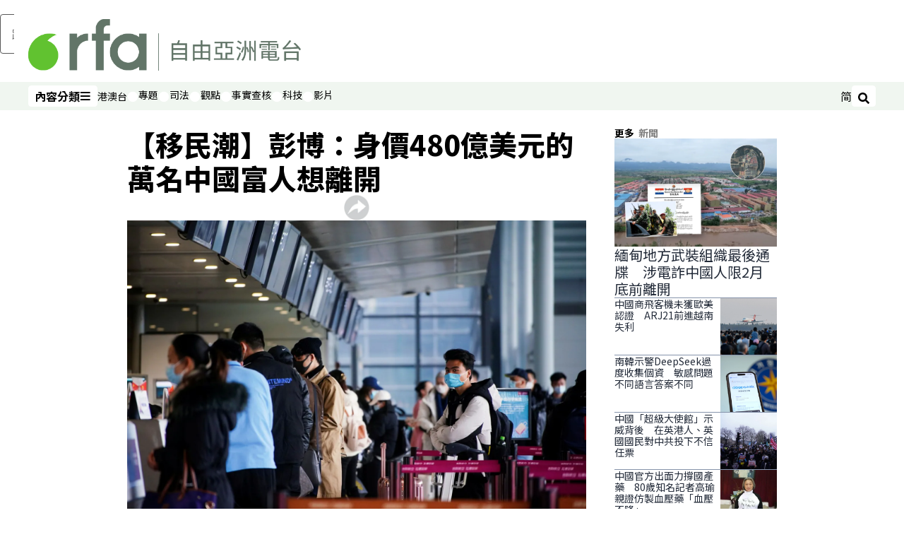

--- FILE ---
content_type: text/css; charset=utf-8
request_url: https://www.rfa.org/pf/dist/css/rfa-cantonese.css?d=148&mxId=00000000
body_size: 42164
content:
*{margin:0;padding:0;border:0;font-size:1em;vertical-align:baseline;box-sizing:border-box}*::before,*::after{font:inherit}article,aside,details,figcaption,figure,footer,header,hgroup,menu,nav,section{display:block}html{min-height:100vh}html,body{height:100%;line-height:1.5}blockquote,q{quotes:none}blockquote:before,blockquote:after,q:before,q:after{content:"";content:none}table{border-collapse:collapse;border-spacing:0}img,picture,video,canvas,svg{display:inline-block;min-width:0;max-width:100%;vertical-align:middle}ul[role=list],ol[role=list]{list-style:none}a{text-decoration-skip-ink:auto}input,button,textarea,select{font:inherit}strong{font-weight:bold}em{font-style:italic}.visually-hidden{clip:rect(0 0 0 0);clip-path:inset(100%);block-size:1px;overflow:hidden;position:absolute;white-space:nowrap;inline-size:1px}:root{--global-RFA-light-green: rgb(240, 246, 240);--global-RFA-medium-green: rgb(204, 237, 208);--global-RFA-green: rgb(97, 194, 48);--global-RFA-olive-green: rgb(98, 117, 104);--global-RFA-dark-brown: rgb(55, 55, 55);--global-RFA-brown: rgb(77, 77, 77);--global-RFA-light-brown: rgb(155, 155, 155);--global-RFA-lighter-brown: rgb(215, 215, 215);--global-RFA-blue: rgb(6, 69, 173);--global-rfa-h4-font-size: 18px;--global-rfa-h5-font-size: 14px;--global-spacing-1: 0.25rem;--global-spacing-2: 0.5rem;--global-spacing-3: 0.75rem;--global-spacing-4: 1rem;--global-spacing-5: 1.5rem;--global-spacing-6: 2rem;--global-spacing-7: 2.5rem;--global-spacing-8: 3rem;--global-spacing-9: 3.5rem;--global-spacing-10: 4rem;--global-spacing-11: 4.5rem;--global-spacing-12: 5rem;--global-spacing-13: 5.5rem;--global-spacing-14: 6rem;--global-spacing-15: 6.5rem;--global-spacing-16: 7rem;--global-spacing-17: 7.5rem;--global-font-weight-2: 200;--global-font-weight-3: 300;--global-font-weight-4: 400;--global-font-weight-5: 500;--global-font-weight-6: 600;--global-font-weight-7: 700;--global-font-weight-8: 800;--global-font-weight-9: 900;--global-font-size-1: 0.625rem;--global-font-size-2: 0.75rem;--global-font-size-3: 0.875rem;--global-font-size-4: 1rem;--global-font-size-5: 1.125rem;--global-font-size-6: 1.1875rem;--global-font-size-7: 1.25rem;--global-font-size-8: 1.375rem;--global-font-size-9: 1.5rem;--global-font-size-10: 1.75rem;--global-font-size-11: 2rem;--global-font-size-12: 2.25rem;--global-font-size-13: 2.56rem;--global-font-size-14: 3rem;--global-font-size-15: 3.25rem;--global-line-height-1: 1;--global-line-height-2: 1.1;--global-line-height-3: 1.2;--global-line-height-4: 1.3;--global-line-height-5: 1.4;--global-line-height-6: 1.5;--global-line-height-7: 1.6;--global-line-height-8: 1.7;--global-line-height-9: 1.8;--global-box-shadow-1: 0px 0px 16px rgba(25, 25, 25, 0.4);--global-z-index-1: 1;--global-z-index-2: 10;--global-z-index-3: 50;--global-z-index-4: 100;--global-z-index-5: 500;--global-border-radius-1: 0.25rem;--global-border-radius-2: 20rem;--global-border-radius-3: 100vmax;--global-border-style-1: solid;--global-border-width-1: 1px;--global-black: #000000;--global-white: #ffffff;--global-blue-1: #f2f5ff;--global-blue-2: #c5d4fa;--global-blue-3: #8fb3f0;--global-blue-4: #4a89d8;--global-blue-5: #1e78cb;--global-blue-6: #1458a9;--global-blue-7: #0c3d87;--global-blue-8: #062665;--global-blue-9: #021443;--global-blue-10: #000721;--global-red-1: #ffe4e4;--global-red-2: #faa7a7;--global-red-3: #d84e4e;--global-red-4: #b50505;--global-red-5: #9c0000;--global-red-6: #840000;--global-red-7: #6b0000;--global-red-8: #520000;--global-red-9: #3a0000;--global-red-10: #210000;--global-orange-1: #fff4ea;--global-orange-2: #ffd7b2;--global-orange-3: #dc6e4a;--global-orange-4: #b12e00;--global-orange-5: #982a00;--global-orange-6: #802500;--global-orange-7: #682000;--global-orange-8: #4f1900;--global-orange-9: #371200;--global-orange-10: #1f0b00;--global-green-1: #ebfce9;--global-green-2: #a4e299;--global-green-3: #5dbe4b;--global-green-4: #189402;--global-green-5: #137d00;--global-green-6: #0f6600;--global-green-7: #0c4f00;--global-green-8: #083800;--global-green-9: #052100;--global-green-10: #020a00;--global-neutral-1: #eef4ff;--global-neutral-2: #d3dceb;--global-neutral-3: #b3bfd2;--global-neutral-4: #8593aa;--global-neutral-5: #69778e;--global-neutral-6: #4f5c71;--global-neutral-7: #384355;--global-neutral-8: #232b39;--global-neutral-9: #10151c;--global-neutral-10: #000000;--text-direction: 1}@media(min-width: 0){:root{--font-family-primary: "Noto Sans TC", serif;--font-family-secondary: "Noto Sans TC", serif;--font-family-tertiary: "Noto Sans TC", serif;--font-family-primary-reverse: "Noto Sans SC", serif;--color-primary: var(--global-RFA-light-green);--color-primary-hover: var(--global-neutral-7);--color-secondary: var(--global-RFA-light-green);--color-secondary-hover: var(--global-neutral-7);--color-tertiary: var(--global-blue-6);--color-tertiary-hover: var(--global-neutral-7);--text-color: var(--global-neutral-8);--text-color-subtle: var(--global-black);--background-color: var(--global-white);--icon-fill-color: var(--global-neutral-8);--icon-fill-color-subtle: var(--global-neutral-4);--border-color: var(--global-neutral-4);--form-background-color: var(--global-white);--form-border-color: var(--global-neutral-5);--form-border-color-primary: var(--global-blue-5);--status-color-success: var(--global-green-5);--status-color-success-subtle: var(--global-green-1);--status-color-warning: var(--global-orange-5);--status-color-warning-subtle: var(--global-orange-1);--status-color-danger: var(--global-red-5);--status-color-danger-subtle: var(--global-red-1);--status-color-info: var(--global-blue-5);--status-color-info-subtle: var(--global-blue-1);--border-radius: var(--global-border-radius-1);--border-radius-pill: var(--global-border-radius-2);--border-radius-circle: var(--global-border-radius-3);--heading-level-1-font-size: var(--global-font-size-12);--heading-level-1-line-height: var(--global-line-height-3);--heading-level-1-font-weight: var(--global-font-weight-7);--heading-level-2-font-size: var(--global-font-size-11);--heading-level-2-line-height: var(--global-line-height-4);--heading-level-2-font-weight: var(--global-font-weight-7);--heading-level-3-font-size: var(--global-font-size-10);--heading-level-3-line-height: var(--global-line-height-4);--heading-level-3-font-weight: var(--global-font-weight-7);--heading-level-4-font-size: var(--global-font-size-9);--heading-level-4-line-height: var(--global-line-height-5);--heading-level-4-font-weight: var(--global-font-weight-7);--heading-level-5-font-size: var(--global-font-size-7);--heading-level-5-line-height: var(--global-line-height-5);--heading-level-5-font-weight: var(--global-font-weight-7);--heading-level-6-font-size: var(--global-font-size-5);--heading-level-6-line-height: var(--global-line-height-5);--heading-level-6-font-weight: var(--global-font-weight-7);--body-font-weight: var(--global-font-weight-3);--body-font-size: var(--global-font-size-4);--body-line-height: var(--global-line-height-6);--body-font-weight-small: var(--global-font-weight-4);--body-font-size-small: var(--global-font-size-3);--body-line-height-small: var(--global-line-height-6);--body-font-weight-tiny: var(--global-font-weight-4);--body-font-size-tiny: var(--global-font-size-2);--body-line-height-tiny: var(--global-line-height-6);--layout-max-width: 1600;--content-max-width: 1440;--content-scale-width: calc(var(--content-max-width) / var(--layout-max-width) * 100%);--header-nav-chain-height: 68px;--header-nav-chain-height-scrolled: 68px;--header-nav-chain-overlay-background-color: rgba(25, 25, 25, 0.5);--RFA-heading-level-2-font-size: 22px;--RFA-heading-level-2-line-height: var(--global-line-height-3);--RFA-heading-level-3-font-size: 28px;--RFA-heading-level-3-line-height: var(--global-line-height-3);--RFA-heading-level-4-font-size: 16px;--RFA-heading-level-4-line-height: var(--global-line-height-4);--RFA-heading-level-5-font-size: 18px;--RFA-heading-level-5-line-height: var(--global-line-height-4);--RFA-heading-level-6-font-size: 16px;--RFA-heading-level-6-line-height: var(--global-line-height-4);--RFA-heading-list-font-size: 16px;--RFA-heading-list-line-height: var(--global-line-height-4);--RFA-paragraph-level-1-font-size: var(--global-font-size-3);--RFA-paragraph-level-1-line-height: var(--global-line-height-5);--RFA-paragraph-level-2-font-size: 16px;--RFA-paragraph-level-2-line-height: var(--global-line-height-5);--RFA-headline-list-level-1-font-size: 20px;--RFA-headline-list-level-1-line-height: var(--global-line-height-3);--RFA-headline-list-level-2-font-size: 15px;--RFA-headline-list-level-2-line-height: var(--global-line-height-3);--RFA-footer-item-heading-font-size: 14px;--RFA-footer-item-heading-line-height: var(--global-line-height-4);--RFA-footer-item-heading-font-weight: var(--global-font-weight-8);--RFA-footer-item-list-font-size: 13px;--RFA-footer-item-list-line-height: var(--global-line-height-4);--RFA-footer-item-list-font-weight: var(--global-font-weight-4);--RFA-article-body-margin-block-end: 18px;--RFA-article-body-h3-margin-block-end: 36px;--RFA-article-body-h4-margin-block-end: 36px;--RFA-headline-font-size: 30px;--RFA-headline-line-height: var(--global-line-height-3);--c-attribution-color: var(--text-color);--c-attribution-font-size: var(--body-font-size-small);--c-attribution-line-height: var(--body-line-height-small);--c-attribution-link-color: var(--text-color);--c-attribution-link-cursor: pointer;--c-attribution-link-hover-color: var(--text-color-subtle);--c-attribution-link-hover-text-decoration: underline;--c-badge-align-self: baseline;--c-badge-border-radius: var(--border-radius-pill);--c-badge-color: var(--global-white);--c-badge-font-size: var(--body-font-size-tiny);--c-badge-font-weight: var(--global-font-weight-7);--c-badge-line-height: var(--body-line-height-tiny);--c-badge-padding-inline-start: var(--global-spacing-2);--c-badge-padding-inline-end: var(--global-spacing-2);--c-badge-padding-block-start: var(--global-spacing-1);--c-badge-padding-block-end: var(--global-spacing-1);--c-badge-danger-background-color: var(--status-color-danger);--c-badge-default-background-color: var(--text-color);--c-badge-light-background-color: var(--text-color-subtle);--c-badge-primary-background-color: var(--color-primary);--c-badge-success-background-color: var(--status-color-success);--c-badge-warning-background-color: var(--status-color-warning);--c-button-border-color: transparent;--c-button-border-style: var(--global-border-style-1);--c-button-border-width: var(--global-border-width-1);--c-button-border-radius: var(--border-radius);--c-button-font-weight: var(--global-font-weight-7);--c-button-gap: var(--global-spacing-2);--c-button-default-background-color: var(--global-white);--c-button-default-border-color: var(--text-color);--c-button-default-border-width: var(--global-border-width-1);--c-button-default-color: var(--text-color);--c-button-default-hover-color: var(--color-primary-hover);--c-button-large-font-size: var(--body-font-size);--c-button-large-line-height: var(--body-line-height);--c-button-large-padding-block-start: var(--global-spacing-4);--c-button-large-padding-inline-start: var(--global-spacing-4);--c-button-large-padding-block-end: var(--global-spacing-4);--c-button-large-padding-inline-end: var(--global-spacing-4);--c-button-medium-font-size: var(--body-font-size-small);--c-button-medium-line-height: var(--body-line-height-small);--c-button-medium-padding-block-start: var(--global-spacing-3);--c-button-medium-padding-inline-start: var(--global-spacing-4);--c-button-medium-padding-block-end: var(--global-spacing-3);--c-button-medium-padding-inline-end: var(--global-spacing-4);--c-button-primary-background-color: var(--color-primary);--c-button-primary-color: var(--global-white);--c-button-primary-hover-background-color: var(--color-primary-hover);--c-button-primary-hover-color: var(--global-white);--c-button-primary-reverse-background-color: transparent;--c-button-primary-reverse-border-color: var(--color-primary);--c-button-primary-reverse-color: var(--color-primary);--c-button-primary-reverse-hover-border-color: var(--color-primary-hover);--c-button-primary-reverse-hover-color: var(--color-primary-hover);--c-button-secondary-background-color: var(--global-white);--c-button-secondary-color: var --text-color;--c-button-secondary-hover-background-color: var(--color-primary-hover);--c-button-secondary-hover-color: var(--global-white);--c-button-secondary-reverse-background-color: transparent;--c-button-secondary-reverse-border-color: var(--global-white);--c-button-secondary-reverse-color: var(--global-white);--c-button-secondary-reverse-hover-border-color: var(--color-primary-hover);--c-button-secondary-reverse-hover-color: var(--color-primary-hover);--c-button-small-font-size: var(--body-font-size-small);--c-button-small-line-height: var(--body-line-height-small);--c-button-small-padding-block-start: var(--global-spacing-2);--c-button-small-padding-inline-start: var(--global-spacing-4);--c-button-small-padding-block-end: var(--global-spacing-2);--c-button-small-padding-inline-end: var(--global-spacing-4);--c-carousel-font-family: var(--font-family-primary);--c-carousel-font-size: var(--body-font-size-tiny);--c-carousel-line-height: var(--body-line-height-tiny);--c-carousel-container-name: c-carousel;--c-carousel-container-type: inline-size;--c-carousel-max-inline-size: 100cqi;--c-carousel---slides: 1;--c-carousel-actions-display: none;--c-carousel-actions-padding-inline-start: var(--global-spacing-5);--c-carousel-actions-padding-inline-end: var(--global-spacing-5);--c-carousel-additional-controls-display: flex;--c-carousel-button-align-items: center;--c-carousel-button-background-color: transparent;--c-carousel-button-border: none;--c-carousel-button-box-shadow: none;--c-carousel-button-display: flex;--c-carousel-button-font-size: var(--body-font-size-tiny);--c-carousel-button-gap: var(--global-spacing-2);--c-carousel-button-block-size: var(--global-spacing-4);--c-carousel-button-line-height: var(--body-line-height-tiny);--c-carousel-button-padding-block-start: 0;--c-carousel-button-padding-inline-start: var(--global-spacing-2);--c-carousel-button-padding-block-end: 0;--c-carousel-button-padding-inline-end: var(--global-spacing-2);--c-carousel-button-inline-size: auto;--c-carousel-button-enter-full-screen-padding-inline-start: 0;--c-carousel-button-exit-full-screen-padding-inline-start: 0;--c-carousel-button-exit-full-screen-padding-inline-end: 0;--c-carousel-button-full-screen-color: var(--global-white);--c-carousel-button-full-screen-hover-color: var(--global-neutral-3);--c-carousel-button-next-color: var(--global-white);--c-carousel-button-next-margin-inline-start: auto;--c-carousel-button-next-rtl-transform: rotate(180deg);--c-carousel-button-previous-color: var(--global-white);--c-carousel-button-previous-rtl-transform: rotate(180deg);--c-carousel-controls-margin-block-end: var(--global-spacing-2);--c-carousel-fullscreen-color: var(--global-white);--c-carousel-fullscreen-padding-block-start: var(--global-spacing-2);--c-carousel-fullscreen-padding-inline-start: 0;--c-carousel-fullscreen-padding-block-end: var(--global-spacing-2);--c-carousel-fullscreen-padding-inline-end: 0;--c-carousel-fullscreen-button-toggle-auto-play-display: none;--c-carousel-fullscreen-controls-align-items: flex-end;--c-carousel-fullscreen-controls-flex-direction: column;--c-carousel-fullscreen-controls-padding-block-start: var(--global-spacing-2);--c-carousel-fullscreen-controls-padding-inline-end: var(--global-spacing-2);--c-carousel-fullscreen-controls-padding-block-end: var(--global-spacing-2);--c-carousel-fullscreen-controls-padding-inline-start: var(--global-spacing-2);--c-carousel-fullscreen-controls-place-self: initial;--c-carousel-icon-fill: currentColor;--c-carousel-icon-block-size: var(--global-spacing-4);--c-carousel-icon-inline-size: var(--global-spacing-4);--c-carousel-track-gap: initial;--c-carousel-track-max-inline-size: 100cqi;--c-carousel-track-inline-size: 100%;--c-date-color: var(--text-color);--c-date-font-size: var(--body-font-size-small);--c-date-line-height: var(--body-line-height-small);--c-divider-background-color: var(--border-color);--c-divider-block-size: 1px;--c-heading-font-family: var(--font-family-primary);--c-heading-font-size: var(--heading-level-3-font-size);--c-heading-font-weight: var(--heading-level-3-font-weight);--c-heading-line-height: var(--heading-level-3-line-height);--c-icon-fill: var(--icon-fill-color);--c-icon-block-size: var(--global-spacing-5);--c-icon-inline-size: var(--global-spacing-5);--c-image-block-size: auto;--c-image-max-inline-size: 100%;--c-image-hover-opacity: 1;--c-input-align-items: flex-start;--c-input-display: flex;--c-input-flex-direction: column;--c-input-gap: var(--global-spacing-1);--c-input-checked-appearance: none;--c-input-checked--webkit-appearance: none;--c-input-checked--moz-appearance: none;--c-input-checked-width: 16px;--c-input-checked-height: 16px;--c-input-checked-border: 5px solid var(--global-blue-5);--c-input-checked-border-radius: 50%;--c-input-checked-cursor: pointer;--c-input-checked-position: relative;--c-input-checked-outline: none;--c-input-checked-box-sizing: border-box;--c-input-checked-padding: 0;--c-input-checked-border-color: var(--global-blue-5);--c-input-error-input-border-color: var(--status-color-danger);--c-input-error-input-focus-outline-color: var(--status-color-danger);--c-input-input-border-block-start-width: var(--global-border-width-1);--c-input-input-border-block-end-width: var(--global-border-width-1);--c-input-input-border-inline-start-width: var(--global-border-width-1);--c-input-input-border-inline-end-width: var(--global-border-width-1);--c-input-input-border-block-start-style: var(--global-border-style-1);--c-input-input-border-block-end-style: var(--global-border-style-1);--c-input-input-border-inline-start-style: var(--global-border-style-1);--c-input-input-border-inline-end-style: var(--global-border-style-1);--c-input-input-border-block-start-color: var(--form-border-color);--c-input-input-border-block-end-color: var(--form-border-color);--c-input-input-border-inline-start-color: var(--form-border-color);--c-input-input-border-inline-end-color: var(--form-border-color);--c-input-input-border-radius: var(--border-radius);--c-input-input-padding-block-end: var(--global-spacing-4);--c-input-input-padding-block-start: var(--global-spacing-4);--c-input-input-padding-inline-end: var(--global-spacing-2);--c-input-input-padding-inline-start: var(--global-spacing-2);--c-input-input-focus-outline: solid 2px var(--form-border-color);--c-input-input-focus-outline-offset: 1px;--c-input-label-font-weight: var(--global-font-weight-7);--c-input-radio-flex-direction: row;--c-input-radio-align-items: center;--c-input-small-input-padding-block-end: var(--global-spacing-2);--c-input-small-input-padding-block-start: var(--global-spacing-2);--c-input-small-input-padding-inline-end: var(--global-spacing-2);--c-input-small-input-padding-inline-start: var(--global-spacing-2);--c-input-success-input-border-color: var(--status-color-success);--c-input-success-input-focus-outline-color: var(--status-color-success);--c-input-tip-font-size: var(--global-font-size-3);--c-input-warning-input-border-color: var(--status-color-warning);--c-input-warning-input-focus-outline-color: var(--status-color-warning);--c-link-color: var(--text-color);--c-link-font-family: var(--font-family-primary);--c-link-active-text-decoration: none;--c-link-hover-text-decoration: none;--c-media-item-align-items: stretch;--c-media-item-display: flex;--c-media-item-flex-direction: column;--c-media-item-gap: var(--global-spacing-2);--c-media-item-fig-caption-color: var(--text-color-subtle);--c-media-item-fig-caption-font-size: var(--body-font-size-tiny);--c-media-item-fig-caption-line-height: var(--body-line-height-tiny);--c-media-item-fig-caption-fullscreen-padding-inline-start: var(--global-spacing-5);--c-media-item-fig-caption-fullscreen-padding-inline-end: var(--global-spacing-5);--c-media-item-fig-caption-vertical-video-text-align: center;--c-media-item-title-font-weight: var(--global-font-weight-7);--c-overline-color: var(--text-color);--c-overline-font-family: var(--font-family-primary);--c-overline-font-size: var(--heading-level-6-font-size);--c-overline-font-weight: var(--heading-level-6-font-weight);--c-overline-line-height: var(--heading-level-6-line-height);--c-overline-text-decoration: none;--c-paragraph-font-family: var(--font-family-secondary);--c-paragraph-font-size: var(--body-font-size);--c-paragraph-font-weight: var(--body-font-weight);--c-paragraph-line-height: var(--body-line-height);--c-pill-background-color: var(--color-primary);--c-pill-border-radius: var(--border-radius-pill);--c-pill-color: var(--global-white);--c-pill-font-size: var(--body-font-size-tiny);--c-pill-padding-block-start: var(--global-spacing-1);--c-pill-padding-inline-start: var(--global-spacing-4);--c-pill-padding-block-end: var(--global-spacing-1);--c-pill-padding-inline-end: var(--global-spacing-4);--c-pill-text-decoration: none;--c-pill-hover-background-color: var(--global-neutral-7);--c-reCaptcha-warning-color: var(--status-color-danger);--c-stack-divider-horizontal-border: none;--c-stack-divider-horizontal-border-inline-start-width: var(--global-border-width-1);--c-stack-divider-horizontal-border-inline-start-style: var(--global-border-style-1);--c-stack-divider-horizontal-border-inline-start-color: var(--border-color);--c-stack-divider-horizontal-inline-size: 1px;--c-stack-divider-horizontal-block-size: auto;--c-stack-divider-vertical-border-block-end-width: var(--global-border-width-1);--c-stack-divider-vertical-border-block-end-style: var(--global-border-style-1);--c-stack-divider-vertical-border-block-end-color: var(--border-color);--c-vertical-video-frame-background-color: transparent;--c-video-margin-block-start: auto;--c-video-margin-inline-start: auto;--c-video-margin-block-end: auto;--c-video-margin-inline-end: auto;--c-video-frame-background-color: transparent;--b-account-management-font-family: var(--font-family-primary);--b-account-management-margin-block-start: var(--global-spacing-8);--b-account-management-margin-block-end: var(--global-spacing-2);--b-account-management-margin-inline-start: var(--global-spacing-7);--b-account-management-margin-inline-end: var(--global-spacing-7);--b-account-management-edit-border-color: var(--border-color);--b-account-management-edit-border-radius: var(--border-radius);--b-account-management-edit-border-style: var(--global-border-style-1);--b-account-management-edit-border-width: var(--global-border-width-1);--b-account-management-edit-margin-block-end: var(--global-spacing-2);--b-account-management-edit-padding-block-start: var(--global-spacing-4);--b-account-management-edit-padding-block-end: var(--global-spacing-4);--b-account-management-edit-padding-inline-start: var(--global-spacing-4);--b-account-management-edit-padding-inline-end: var(--global-spacing-4);--b-account-management-edit-label-align-items: center;--b-account-management-edit-label-display: flex;--b-account-management-edit-label-justify-content: space-between;--b-account-management-section-margin-block-end: var(--global-spacing-7);--b-account-management-social-edit-align-items: center;--b-account-management-social-edit-border-color: var(--border-color);--b-account-management-social-edit-border-radius: var(--border-radius);--b-account-management-social-edit-border-style: var(--global-border-style-1);--b-account-management-social-edit-border-width: var(--global-border-width-1);--b-account-management-social-edit-display: flex;--b-account-management-social-edit-justify-content: space-between;--b-account-management-social-edit-margin-block-end: var(--global-spacing-2);--b-account-management-social-edit-padding-block-start: var(--global-spacing-4);--b-account-management-social-edit-padding-block-end: var(--global-spacing-4);--b-account-management-social-edit-padding-inline-start: var(--global-spacing-4);--b-account-management-social-edit-padding-inline-end: var(--global-spacing-4);--b-account-management-social-signon-button-connect-background-color: var(--global-black);--b-account-management-social-signon-button-connected-position: absolute;--b-account-management-social-signon-button-connected-transform: translatey(175%);--b-account-management-social-signon-button-connected-background: var(--global-white);--b-account-management-social-signon-button-connected-font-size: var(--global-font-size-3);--b-account-management-social-signon-button-connected-padding-inline-end: var(--global-spacing-1);--b-account-management-social-signon-button-connected-color: var(--global-green-5);--b-account-management-social-signon-button-disconnect-color: var(--global-black);--b-account-management-social-signon-button-disconnect-border-color: var(--global-black);--b-account-management-social-signon-edit-align-items: center;--b-account-management-social-signon-edit-border-color: var(--border-color);--b-account-management-social-signon-edit-border-radius: var(--border-radius);--b-account-management-social-signon-edit-border-style: var(--global-border-style-1);--b-account-management-social-signon-edit-border-width: var(--global-border-width-1);--b-account-management-social-signon-edit-display: flex;--b-account-management-social-signon-edit-justify-content: space-between;--b-account-management-social-signon-edit-margin-block-end: var(--global-spacing-2);--b-account-management-social-signon-edit-padding-block-start: var(--global-spacing-4);--b-account-management-social-signon-edit-padding-block-end: var(--global-spacing-4);--b-account-management-social-signon-edit-padding-inline-start: var(--global-spacing-4);--b-account-management-social-signon-edit-padding-inline-end: var(--global-spacing-4);--b-account-management-social-signon-edit-min-width: 280px;--b-account-management-social-signon-identities-error-font-family: var(--font-family-primary);--b-account-management-social-signon-identities-error-margin-block-end: var(--global-spacing-4);--b-account-management-social-signon-identity-display: flex;--b-ads-block-admin-background-color: var(--global-neutral-7);--b-ads-block-admin-padding-block-start: var(--global-spacing-4);--b-ads-block-admin-padding-inline-end: var(--global-spacing-4);--b-ads-block-admin-padding-block-end: var(--global-spacing-4);--b-ads-block-admin-padding-inline-start: var(--global-spacing-4);--b-ads-block-admin-border-start-start-radius: var(--border-radius);--b-ads-block-admin-border-start-end-radius: var(--border-radius);--b-ads-block-admin-border-end-start-radius: var(--border-radius);--b-ads-block-admin-border-end-end-radius: var(--border-radius);--b-alert-bar-align-items: flex-start;--b-alert-bar-background-color: var(--global-red-5);--b-alert-bar-display: flex;--b-alert-bar-filter: drop-shadow(0px 0px 0px rgba(0, 0, 0, 0));--b-alert-bar-flex-wrap: nowrap;--b-alert-bar-justify-content: space-between;--b-alert-bar-word-break: break-word;--b-article-body-font-family: var(--font-family-primary);--b-article-body-font-size: var(--body-font-size);--b-article-body-blockquote-box-shadow: inset 5px 0 0 0 var(--global-neutral-4);--b-article-body-blockquote-font-style: italic;--b-article-body-blockquote-gap: var(--global-spacing-2);--b-article-body-blockquote-padding-block-start: var(--global-spacing-4);--b-article-body-blockquote-padding-inline-end: 0;--b-article-body-blockquote-padding-block-end: var(--global-spacing-4);--b-article-body-blockquote-padding-inline-start: var(--global-spacing-5);--b-article-body-blockquote-text-align: start;--b-article-body-children-margin-block-end: 10px;--b-article-body-citation-font-family: var(--font-family-primary);--b-article-body-citation-font-style: normal;--b-article-body-citation-font-size: var(--body-font-size);--b-article-body-correction-box-shadow: inset 0 -1px 0 0 var(--border-color);--b-article-body-correction-font-style: italic;--b-article-body-correction-padding-block-end: var(--global-spacing-6);--b-article-body-divider-background-color: var(--border-color);--b-article-body-divider-block-size: 1px;--b-article-body-embed-responsive-aspect-ratio: 1.7777777778;--b-article-body-embed-responsive-inline-size: 100%;--b-article-body-embed-responsive-item-aspect-ratio: 1.7777777778;--b-article-body-embed-responsive-item-block-size: auto;--b-article-body-embed-responsive-item-inline-size: 100%;--b-article-body-gallery-close-button-color: var(--global-white);--b-article-body-gallery-track-button-color: var(--global-white);--b-article-body-h2-font-size: var(--heading-level-2-font-size);--b-article-body-h2-line-height: var(--heading-level-2-line-height);--b-article-body-h2-font-family: var(--font-family-primary);--b-article-body-h2-font-weight: bold;--b-article-body-h3-font-size: var(--heading-level-3-font-size);--b-article-body-h3-line-height: var(--heading-level-3-line-height);--b-article-body-h3-font-family: var(--font-family-primary);--b-article-body-h3-font-weight: bold;--b-article-body-h4-font-size: var(--global-rfa-h4-font-size);--b-article-body-h4-line-height: var(--heading-level-4-line-height);--b-article-body-h4-font-family: var(--font-family-primary);--b-article-body-h4-font-weight: bold;--b-article-body-h5-font-size: var(--global-rfa-h5-font-size);--b-article-body-h5-line-height: var(--heading-level-5-line-height);--b-article-body-h5-font-family: var(--font-family-primary);--b-article-body-h5-font-weight: bold;--b-article-body-h6-font-size: var(--heading-level-6-font-size);--b-article-body-h6-line-height: var(--heading-level-6-line-height);--b-article-body-h6-font-family: var(--font-family-primary);--b-article-body-h6-font-weight: bold;--b-article-body-image-float-left-inline-size: 50%;--b-article-body-image-float-left-float: inline-start;--b-article-body-image-float-left-margin-inline-end: var(--global-spacing-5);--b-article-body-image-float-right-inline-size: 50%;--b-article-body-image-float-right-float: inline-end;--b-article-body-image-float-right-margin-inline-start: var(--global-spacing-5);--b-article-body-image-wrapper-align-items: center;--b-article-body-image-wrapper-aspect-ratio: 1.7777777778;--b-article-body-image-wrapper-background-color: var(--global-black);--b-article-body-image-wrapper-display: flex;--b-article-body-image-wrapper-justify-content: center;--b-article-body-image-wrapper-max-block-size: 75vh;--b-article-body-image-wrapper-overflow: auto;--b-article-body-interstitial-link-font-family: var(--font-family-primary);--b-article-body-interstitial-link-font-style: italic;--b-article-body-link-color: var(--color-tertiary);--b-article-body-ol-font-size: var(--body-font-size);--b-article-body-ol-line-height: var(--body-line-height);--b-article-body-ol-list-style-position: inside;--b-article-body-ol-list-style-type: decimal;--b-article-body-pullquote-box-shadow: inset 0 -5px 0 0 var(--border-color), inset 0 5px 0 0 var(--border-color);--b-article-body-pullquote-gap: var(--global-spacing-4);--b-article-body-pullquote-padding-block-start: var(--global-spacing-6);--b-article-body-pullquote-padding-inline-end: 0;--b-article-body-pullquote-padding-block-end: var(--global-spacing-5);--b-article-body-pullquote-padding-inline-start: 0;--b-article-body-pullquote-text-align: center;--b-article-body-table-font-family: var(--font-family-primary);--b-article-body-table-font-size: var(--body-font-size-small);--b-article-body-table-line-height: var(--body-line-height-small);--b-article-body-table-text-align: center;--b-article-body-table-inline-size: 100%;--b-article-body-table-td-border-block-start-width: 1px;--b-article-body-table-td-border-block-end-width: 1px;--b-article-body-table-td-border-inline-start-width: 1px;--b-article-body-table-td-border-inline-end-width: 1px;--b-article-body-table-td-border-block-start-style: solid;--b-article-body-table-td-border-block-end-style: solid;--b-article-body-table-td-border-inline-start-style: solid;--b-article-body-table-td-border-inline-end-style: solid;--b-article-body-table-td-border-block-start-color: var(--border-color);--b-article-body-table-td-border-block-end-color: var(--border-color);--b-article-body-table-td-border-inline-start-color: var(--border-color);--b-article-body-table-td-border-inline-end-color: var(--border-color);--b-article-body-table-td-padding-block-start: var(--global-spacing-1);--b-article-body-table-td-padding-inline-end: var(--global-spacing-2);--b-article-body-table-td-padding-block-end: var(--global-spacing-1);--b-article-body-table-td-padding-inline-start: var(--global-spacing-2);--b-article-body-table-th-border-block-start-width: 1px;--b-article-body-table-th-border-block-end-width: 1px;--b-article-body-table-th-border-inline-start-width: 1px;--b-article-body-table-th-border-inline-end-width: 1px;--b-article-body-table-th-border-block-start-style: solid;--b-article-body-table-th-border-block-end-style: solid;--b-article-body-table-th-border-inline-start-style: solid;--b-article-body-table-th-border-inline-end-style: solid;--b-article-body-table-th-border-block-start-color: var(--border-color);--b-article-body-table-th-border-block-end-color: var(--border-color);--b-article-body-table-th-border-inline-start-color: var(--border-color);--b-article-body-table-th-border-inline-end-color: var(--border-color);--b-article-body-table-th-font-weight: var(--global-font-weight-7);--b-article-body-table-th-padding-block-start: var(--global-spacing-1);--b-article-body-table-th-padding-inline-end: var(--global-spacing-2);--b-article-body-table-th-padding-block-end: var(--global-spacing-1);--b-article-body-table-th-padding-inline-start: var(--global-spacing-2);--b-article-body-table-thead-background-color: var(--global-neutral-4);--b-article-body-table-thead-border-block-start-width: 2px;--b-article-body-table-thead-border-block-end-width: 2px;--b-article-body-table-thead-border-inline-start-width: 2px;--b-article-body-table-thead-border-inline-end-width: 2px;--b-article-body-table-thead-border-block-start-style: solid;--b-article-body-table-thead-border-block-end-style: solid;--b-article-body-table-thead-border-inline-start-style: solid;--b-article-body-table-thead-border-inline-end-style: solid;--b-article-body-table-thead-border-block-start-color: var(--border-color);--b-article-body-table-thead-border-block-end-color: var(--border-color);--b-article-body-table-thead-border-inline-start-color: var(--border-color);--b-article-body-table-thead-border-inline-end-color: var(--border-color);--b-article-body-ul-font-size: var(--body-font-size);--b-article-body-ul-line-height: var(--body-line-height);--b-article-body-ul-list-style-position: inside;--b-article-body-ul-list-style-type: disc;--b-author-bio-gap: var(--global-spacing-4);--b-author-bio-author-gap: var(--global-spacing-4);--b-author-bio-author-description-font-family: var(--font-family-primary);--b-author-bio-author-description-font-size: var(--body-font-size-small);--b-author-bio-author-description-line-height: var(--body-line-height-small);--b-author-bio-author-description-margin-block-end: 0;--b-author-bio-author-name-color: var(--color-primary);--b-author-bio-author-name-font-family: var(--font-family-primary);--b-author-bio-author-name-font-size: var(--heading-level-6-font-size);--b-author-bio-author-name-font-weight: var(--heading-level-6-font-weight);--b-author-bio-author-name-line-height: var(--heading-level-6-line-height);--b-author-bio-social-link-wrapper-gap: var(--global-spacing-4);--b-author-bio-social-link-wrapper-margin-block-start: 0;--b-byline-font-size: var(--body-font-size-tiny);--b-byline-font-weight: var(--global-font-weight-6);--b-byline-color: #000000;--b-byline-line-height: var(--body-line-height);--b-byline-text-decoration: none;--b-card-list-background-color: var(--background-color);--b-card-list-border-end-end-radius: var(--border-radius);--b-card-list-border-end-start-radius: 0;--b-card-list-border-start-end-radius: var(--border-radius);--b-card-list-border-start-start-radius: 0;--b-card-list-box-shadow: var(--global-box-shadow-1);--b-card-list-padding-block-end: var(--global-spacing-4);--b-card-list-padding-block-start: var(--global-spacing-4);--b-card-list-padding-inline-end: 0;--b-card-list-padding-inline-start: 0;--b-card-list-list-padding-block-end: 0;--b-card-list-list-padding-block-start: 0;--b-card-list-list-padding-inline-end: var(--global-spacing-4);--b-card-list-list-padding-inline-start: var(--global-spacing-4);--b-card-list-main-item-text-container-gap: var(--global-spacing-2);--b-card-list-secondary-item-heading-link-inline-size: 100%;--b-card-list-secondary-item-image-link-max-inline-size: 105px;--b-card-list-title-font-size: var(--heading-level-5-font-size);--b-card-list-title-line-height: var(--heading-level-5-line-height);--b-card-list-title-padding-block-end: 0;--b-card-list-title-padding-block-start: 0;--b-card-list-title-padding-inline-end: var(--global-spacing-4);--b-card-list-title-padding-inline-start: var(--global-spacing-4);--b-double-chain-child-item-gap: var(--global-spacing-6) 0;--b-double-chain-child-item-empty-display: contents;--b-double-chain-children-grid-grid-template-columns: 1fr;--b-double-chain-children-grid-gap: var(--global-spacing-6) 0;--b-footer-inline-size: var(--content-scale-width);--b-footer-gap: var(--global-spacing-6);--b-footer-margin-block-end: 0;--b-footer-margin-block-start: 0;--b-footer-margin-inline-end: auto;--b-footer-margin-inline-start: auto;--b-footer-max-inline-size: calc(var(--content-max-width) * 1px);--b-footer-links-gap: var(--global-spacing-6);--b-footer-links-grid-auto-flow: row;--b-footer-links-grid-template-columns: repeat(2, 1fr);--b-footer-links-grid-template-rows: auto;--b-footer-links-display: grid;--b-footer-links-flex-flow: column;--b-footer-links-group-1-grid-column-start: 1;--b-footer-links-group-1-grid-column-end: 2;--b-footer-links-group-1-grid-row-start: 1;--b-footer-links-group-1-grid-row-end: -1;--b-footer-links-group-2-grid-column-start: 2;--b-footer-links-group-2-grid-column-end: 3;--b-footer-links-group-2-grid-row-start: 1;--b-footer-links-group-2-grid-row-end: -1;--b-footer-links-group-3-grid-column-start: 3;--b-footer-links-group-3-grid-column-end: 4;--b-footer-links-group-3-grid-row-start: 1;--b-footer-links-group-3-grid-row-end: -1;--b-footer-links-group-4-grid-column-start: 4;--b-footer-links-group-4-grid-column-end: 5;--b-footer-links-group-4-grid-row-start: 1;--b-footer-links-group-4-grid-row-end: 2;--b-footer-links-group-5-grid-column-start: 4;--b-footer-links-group-5-grid-column-end: 5;--b-footer-links-group-5-grid-row-start: 2;--b-footer-links-group-5-grid-row-end: 3;--b-footer-links-group-6-grid-column-start: 4;--b-footer-links-group-6-grid-column-end: 5;--b-footer-links-group-6-grid-row-start: 3;--b-footer-links-group-6-grid-row-end: 4;--b-footer-links-group-7-grid-column-start: 5;--b-footer-links-group-7-grid-column-end: 6;--b-footer-links-group-7-grid-row-start: 1;--b-footer-links-group-7-grid-row-end: 3;--b-footer-links-group-8-grid-column-start: 9;--b-footer-links-group-8-grid-column-end: 11;--b-footer-links-group-8-grid-row-start: 3;--b-footer-links-group-8-grid-row-end: -1;--b-footer-links-group-list-item-list-style: none;--b-footer-social-links-border-block-end: 1px solid var(--color-primary);--b-footer-social-links-border-block-start: 1px solid var(--color-primary);--b-footer-social-links-border-inline-end: 1px solid var(--color-primary);--b-footer-social-links-border-inline-start: 1px solid var(--color-primary);--b-footer-social-links-border-radius: var(--border-radius);--b-footer-social-links-margin-block-end: var(--global-spacing-2);--b-footer-social-links-margin-block-start: var(--global-spacing-2);--b-footer-social-links-margin-inline-end: auto;--b-footer-social-links-margin-inline-start: auto;--b-footer-social-links-inline-size: fit-content;--b-footer-social-links-container-border-block-end: 1px solid var(--global-neutral-4);--b-footer-social-links-container-inline-size: 100%;--b-footer-top-container-border-block-start: 1px solid var(--global-neutral-4);--b-footer-top-container-border-block-end: none;--b-footer-top-container-display: grid;--b-footer-top-container-grid-template-columns: 100%;--b-footer-top-container-grid-template-rows: auto auto;--b-footer-top-container-grid-auto-flow: column;--b-footer-top-container-gap: var(--global-spacing-6);--b-footer-top-container-justify-content: center;--b-footer-top-container-inline-size: 100%;--b-forgot-password-font-family: var(--font-family-primary);--b-full-author-bio-display: flex;--b-full-author-bio-flex-direction: column;--b-full-author-bio-gap: var(--global-spacing-4);--b-full-author-bio-margin-block-end: auto;--b-full-author-bio-margin-block-start: auto;--b-full-author-bio-margin-inline-end: auto;--b-full-author-bio-margin-inline-start: auto;--b-full-author-bio-identification-gap: 0;--b-full-author-bio-name-font-size: var(--heading-level-3-font-size);--b-full-author-bio-name-font-weight: var(--heading-level-3-font-weight);--b-full-author-bio-name-line-height: var(--heading-level-3-line-height);--b-full-author-bio-role-color: var(--text-color);--b-full-author-bio-role-font-size: var(--heading-level-6-font-size);--b-full-author-bio-role-font-weight: var(--heading-level-6-font-weight);--b-full-author-bio-role-line-height: var(--heading-level-6-line-height);--b-full-author-bio-social-gap: var(--global-spacing-2);--b-full-author-bio-social-header-color: var(--text-color);--b-full-author-bio-social-header-font-size: var(--heading-level-6-font-size);--b-full-author-bio-social-header-font-weight: var(--heading-level-6-font-weight);--b-full-author-bio-social-header-line-height: var(--heading-level-6-line-height);--b-full-author-bio-social-header-text-align: center;--b-full-author-bio-social-icons-display: flex;--b-full-author-bio-social-icons-flex-wrap: wrap;--b-full-author-bio-social-icons-justify-content: center;--b-full-author-bio-social-icons-gap: var(--global-spacing-4);--b-full-author-bio-text-gap: var(--global-spacing-4);--b-gallery-close-button-color: var(--global-white);--b-gallery-image-wrapper-align-items: center;--b-gallery-image-wrapper-aspect-ratio: 1.7777777778;--b-gallery-image-wrapper-background-color: var(--global-black);--b-gallery-image-wrapper-display: flex;--b-gallery-image-wrapper-justify-content: center;--b-gallery-image-wrapper-max-block-size: 75vh;--b-gallery-image-wrapper-overflow: auto;--b-gallery-track-button-color: var(--global-white);--b-header-font-weight: var(--global-font-weight-7);--b-header-account-action-display: flex;--b-header-account-action-font-family: var(--font-family-primary);--b-header-account-action-desktop-align-items: center;--b-header-account-action-desktop-display: none;--b-header-account-action-desktop-gap: var(--global-spacing-2);--b-header-account-action-dropdown-list-item-list-style: none;--b-header-account-action-dropdown-list-item-padding-block-end: var(--global-spacing-2);--b-header-account-action-dropdown-list-item-last-padding-block-end: 0;--b-header-account-action-dropdown-open-inset-block-start: 100%;--b-header-account-action-dropdown-open-position: absolute;--b-header-account-action-dropdown-open-padding-block-end: var(--global-spacing-4);--b-header-account-action-dropdown-open-padding-block-start: var(--global-spacing-4);--b-header-account-action-dropdown-open-padding-inline-end: var(--global-spacing-4);--b-header-account-action-dropdown-open-padding-inline-start: var(--global-spacing-4);--b-header-account-action-dropdown-open-background-color: var(--global-white);--b-header-account-action-dropdown-open-border-block-start-width: 1px;--b-header-account-action-dropdown-open-border-block-end-width: 1px;--b-header-account-action-dropdown-open-border-inline-start-width: 1px;--b-header-account-action-dropdown-open-border-inline-end-width: 1px;--b-header-account-action-dropdown-open-border-block-start-style: solid;--b-header-account-action-dropdown-open-border-block-end-style: solid;--b-header-account-action-dropdown-open-border-inline-start-style: solid;--b-header-account-action-dropdown-open-border-inline-end-style: solid;--b-header-account-action-dropdown-open-border-block-start-color: var(--border-color);--b-header-account-action-dropdown-open-border-block-end-color: var(--border-color);--b-header-account-action-dropdown-open-border-inline-start-color: var(--border-color);--b-header-account-action-dropdown-open-border-inline-end-color: var(--border-color);--b-header-account-action-dropdown-open-border-radius: var(--global-spacing-1);--b-header-account-action-dropdown-open-box-shadow: 0 0 4px 0 rgba(0, 0, 0, 0.25);--b-header-account-action-dropdown-open-display: flex;--b-header-account-action-dropdown-open-flex-direction: column;--b-header-account-action-mobile-display: flex;--b-header-extra-large-font-size: var(--heading-level-4-font-size);--b-header-extra-large-line-height: var(--heading-level-4-line-height);--b-header-large-font-size: var(--heading-level-5-font-size);--b-header-large-line-height: var(--heading-level-5-line-height);--b-header-medium-font-size: var(--heading-level-6-font-size);--b-header-medium-line-height: var(--heading-level-6-line-height);--b-header-nav-chain-background-color: white;--b-header-nav-chain-z-index: 10;--b-header-nav-chain-font-weight: 400;--b-header-nav-chain-margin-inline-start: auto;--b-header-nav-chain-margin-inline-end: auto;--b-header-nav-chain-margin-block-start: 0;--b-header-nav-chain-margin-block-end: 0;--b-header-nav-chain-padding-block-end: 0;--b-header-nav-chain-padding-block-start: 0;--b-header-nav-chain-padding-inline-end: 0;--b-header-nav-chain-padding-inline-start: 0;--b-header-nav-chain-border-block-end: #EBF6F0 5px solid;--b-header-nav-chain-align-items: center;--b-header-nav-chain-display: flex;--b-header-nav-chain-font-size: var(--body-font-size);--b-header-nav-chain-inline-size: 100%;--b-header-nav-chain-inset-block-start: 0px;--b-header-nav-chain-justify-content: center;--b-header-nav-chain-line-height: var(--body-line-height);--b-header-nav-chain-min-block-size: var(--header-nav-chain-height);--b-header-nav-chain-position: sticky;--b-header-nav-chain-transform: translateZ(0);--b-header-nav-chain-flyout-close-button-display: none;--b-header-nav-chain-flyout-close-button-align-self: flex-end;--b-header-nav-chain-flyout-close-button-block-size: var(--global-spacing-5);--b-header-nav-chain-flyout-close-button-margin-inline-end: var(--global-spacing-5);--b-header-nav-chain-flyout-nav-block-size: calc(100vh - 237px);--b-header-nav-chain-flyout-nav-background-color: #FFF;--b-header-nav-chain-flyout-nav-gap: 0;--b-header-nav-chain-flyout-nav-font-weight: var(--global-font-weight-7);--b-header-nav-chain-flyout-nav-list-style: none;--b-header-nav-chain-flyout-nav-position: relative;--b-header-nav-chain-flyout-nav-components-desktop-display: none;--b-header-nav-chain-flyout-nav-components-desktop-padding-block-end: var(--global-spacing-5);--b-header-nav-chain-flyout-nav-components-desktop-padding-block-start: var(--global-spacing-5);--b-header-nav-chain-flyout-nav-components-desktop-padding-inline-end: var(--global-spacing-5);--b-header-nav-chain-flyout-nav-components-desktop-padding-inline-start: var(--global-spacing-5);--b-header-nav-chain-flyout-nav-components-mobile-padding-block-end: var(--global-spacing-5);--b-header-nav-chain-flyout-nav-components-mobile-padding-block-start: var(--global-spacing-5);--b-header-nav-chain-flyout-nav-components-mobile-display: flex;--b-header-nav-chain-flyout-nav-components-mobile-padding-inline-end: var(--global-spacing-5);--b-header-nav-chain-flyout-nav-components-mobile-padding-inline-start: var(--global-spacing-5);--b-header-nav-chain-flyout-nav-item-cursor: pointer;--b-header-nav-chain-flyout-nav-item-background-color: #FFF;--b-header-nav-chain-flyout-nav-item-padding-inline-start: 0;--b-header-nav-chain-flyout-nav-item-hover-active-cursor: pointer;--b-header-nav-chain-flyout-nav-item-hover-active-background-color: var(--color-primary);--b-header-nav-chain-flyout-nav-subsection-anchor-cursor: pointer;--b-header-nav-chain-flyout-nav-subsection-anchor-block-size: var(--global-spacing-8);--b-header-nav-chain-flyout-nav-subsection-caret-align-self: center;--b-header-nav-chain-flyout-nav-subsection-caret-appearance: none;--b-header-nav-chain-flyout-nav-subsection-caret-background: transparent;--b-header-nav-chain-flyout-nav-subsection-caret-border: 0;--b-header-nav-chain-flyout-nav-subsection-caret-display: flex;--b-header-nav-chain-flyout-nav-subsection-caret-open-transform: rotate(180deg);--b-header-nav-chain-flyout-nav-subsection-container-display: none;--b-header-nav-chain-flyout-nav-subsection-container-flex-direction: column;--b-header-nav-chain-flyout-nav-subsection-container-position: relative;--b-header-nav-chain-flyout-nav-subsection-container-open-display: flex;--b-header-nav-chain-flyout-nav-subsection-menu-background: var(--global-white);--b-header-nav-chain-flyout-nav-widgets-margin-block-start: var(--global-spacing-3);--b-header-nav-chain-flyout-nav-widgets-padding-block-end: var(--global-spacing-1);--b-header-nav-chain-flyout-nav-widgets-padding-block-start: var(--global-spacing-1);--b-header-nav-chain-flyout-nav-widgets-padding-inline-end: var(--global-spacing-4);--b-header-nav-chain-flyout-nav-widgets-padding-inline-start: var(--global-spacing-5);--b-header-nav-chain-flyout-nav-wrapper-background: #FFF;--b-header-nav-chain-flyout-nav-wrapper-z-index: 10;--b-header-nav-chain-flyout-nav-wrapper-transition: transform 300ms ease-in-out;--b-header-nav-chain-flyout-nav-wrapper-inline-size: 100vw;--b-header-nav-chain-flyout-nav-wrapper-closed-transform: translate(calc(var(--text-direction) * -100vw), 0);--b-header-nav-chain-flyout-nav-wrapper-open-gap: var(--global-spacing-4);--b-header-nav-chain-flyout-nav-wrapper-open-padding-block-start: 0;--b-header-nav-chain-flyout-overlay-margin-block-start: var(--header-nav-chain-height);--b-header-nav-chain-flyout-overlay-block-size: calc(100dvh - var(--header-nav-chain-height));--b-header-nav-chain-flyout-overlay-z-index: 8;--b-header-nav-chain-flyout-overlay-background: var(--header-nav-chain-overlay-background-color);--b-header-nav-chain-flyout-overlay--ms-overflow-style: none;--b-header-nav-chain-flyout-overlay-position: absolute;--b-header-nav-chain-flyout-overlay-scrollbar-width: none;--b-header-nav-chain-flyout-overlay-inset-inline-start: 0;--b-header-nav-chain-flyout-overlay-inset-block-start: 0;--b-header-nav-chain-flyout-overlay-closed-overflow-y: hidden;--b-header-nav-chain-flyout-overlay-closed-overflow-block: hidden;--b-header-nav-chain-flyout-overlay-closed-inline-size: 0;--b-header-nav-chain-flyout-overlay-open-background: var(--header-nav-chain-overlay-background-color);--b-header-nav-chain-flyout-overlay-open-block-size: calc(100dvh - 68px);--b-header-nav-chain-flyout-overlay-open-overflow-y: scroll;--b-header-nav-chain-flyout-overlay-open-overflow-block: scroll;--b-header-nav-chain-flyout-overlay-open-transform: translate(0, 0);--b-header-nav-chain-flyout-overlay-open-inline-size: 100%;--b-header-nav-chain-flyout-overlay-scrollbar-display: none;--b-header-nav-chain-links-list-gap: 25px;--b-header-nav-chain-links-list-display: none;--b-header-nav-chain-links-list-block-size: var(--global-spacing-5);--b-header-nav-chain-links-list-flex: 11 auto;--b-header-nav-chain-links-list-overflow: hidden;--b-header-nav-chain-links-list-text-align: start;--b-header-nav-chain-links-list-inline-size: auto;--b-header-nav-chain-links-list-flex-wrap: wrap;--b-header-nav-chain-links-list-item-display: flex;--b-header-nav-chain-links-list-item-gap: var(--global-spacing-2);--b-header-nav-chain-logo-display: flex;--b-header-nav-chain-logo-margin-inline-start: auto;--b-header-nav-chain-logo-margin-inline-end: auto;--b-header-nav-chain-logo-padding-block: var(--global-spacing-2);--b-header-nav-chain-logo-center-margin-inline-end: 0;--b-header-nav-chain-logo-hidden-opacity: 0;--b-header-nav-chain-logo-hidden-transition: opacity 0.8s ease, visibility 0s ease 0s;--b-header-nav-chain-logo-hidden-visibility: hidden;--b-header-nav-chain-logo-image-inline-size: 108px;--b-header-nav-chain-logo-image-block-size: 47px;--b-header-nav-chain-logo-image-object-fit: cover;--b-header-nav-chain-logo-image-object-position: left;--b-header-nav-chain-logo-image-max-inline-size: none;--b-header-nav-chain-logo-image-max-block-size: none;--b-header-nav-chain-logo-image-transition: opacity 0.4s ease;--b-header-nav-chain-logo-image-hover-opacity: 0.7;--b-header-nav-chain-logo-image-hover-transition: opacity 0.4s ease;--b-header-nav-chain-logo-right-margin-inline-start: auto;--b-header-nav-chain-logo-right-margin-inline-end: 0;--b-header-nav-chain-logo-show-opacity: 1;--b-header-nav-chain-logo-show-transition: opacity 0.8s ease, visibility 0s ease 0s;--b-header-nav-chain-logo-show-visibility: visible;--b-header-nav-chain-nav-search-align-items: center;--b-header-nav-chain-nav-search-display: flex;--b-header-nav-chain-nav-search-justify-content: center;--b-header-nav-chain-nav-search-position: relative;--b-header-nav-chain-nav-search-box-position-position: absolute;--b-header-nav-chain-nav-search-box-position-inset-inline-end: 0;--b-header-nav-chain-nav-search-box-svg-fill: #191919;--b-header-nav-chain-nav-search-box-svg-block-size: 1rem;--b-header-nav-chain-nav-search-box-svg-inline-size: 1rem;--b-header-nav-chain-nav-search-button-background: transparent;--b-header-nav-chain-nav-search-button-border: transparent;--b-header-nav-chain-nav-search-button-cursor: pointer;--b-header-nav-chain-nav-search-input-padding-block-end: 0;--b-header-nav-chain-nav-search-input-padding-block-start: 0;--b-header-nav-chain-nav-search-input-padding-inline-end: 0;--b-header-nav-chain-nav-search-input-padding-inline-start: 0;--b-header-nav-chain-nav-search-input-inline-size: 0;--b-header-nav-chain-nav-search-input-open-font-size: var(--body-font-size);--b-header-nav-chain-nav-search-input-open-block-size: var(--global-spacing-7);--b-header-nav-chain-nav-search-input-open-line-height: var(--global-line-height-4);--b-header-nav-chain-nav-search-input-open-padding-block-end: var(--global-spacing-1);--b-header-nav-chain-nav-search-input-open-padding-block-start: var(--global-spacing-1);--b-header-nav-chain-nav-search-input-open-padding-inline-end: var(--global-spacing-5);--b-header-nav-chain-nav-search-input-open-padding-inline-start: var(--global-spacing-3);--b-header-nav-chain-nav-search-input-open-inline-size: 100%;--b-header-nav-chain-scrolled-min-block-size: var(--header-nav-chain-height-scrolled);--b-header-nav-chain-scrolled-flyout-overlay-margin-block-start: var(--header-nav-chain-height-scrolled);--b-header-nav-chain-top-layout-max-inline-size: 1200px;--b-header-nav-chain-top-layout-align-items: center;--b-header-nav-chain-top-layout-display: flex;--b-header-nav-chain-top-layout-justify-content: space-between;--b-header-nav-chain-top-layout-inline-size: 100%;--b-header-nav-chain-top-layout-gap: var(--global-spacing-5);--b-header-nav-chain-top-layout-last-child-margin-inline-end: 0;--b-header-nav-chain-top-layout-last-child-flex-shrink: 0;--b-header-nav-chain-top-nav-components-desktop-gap: 16px;--b-header-nav-chain-top-nav-components-desktop-align-items: center;--b-header-nav-chain-top-nav-components-desktop-display: none;--b-header-nav-chain-top-nav-components-mobile-align-items: center;--b-header-nav-chain-top-nav-components-mobile-display: flex;--b-header-nav-chain-top-nav-left-justify-content: flex-start;--b-header-nav-chain-top-nav-left-flex-shrink: 0;--b-header-nav-chain-top-nav-right-display: flex;--b-header-nav-chain-top-nav-right-justify-content: flex-end;--b-header-nav-chain-top-nav-right-flex-shrink: 0;--b-header-nav-chain-top-nav-right-margin-inline-end: 0;--b-header-small-font-size: var(--body-font-size-small);--b-header-small-line-height: var(--body-line-height-small);--b-headline-font-size: var(--RFA-headline-font-size);--b-headline-font-weight: 800;--b-headline-line-height: var(--RFA-headline-line-height);--b-headline-font-family: var(--font-family-primary);--b-large-manual-promo-gap: var(--global-spacing-4);--b-large-manual-promo-text-gap: 0;--b-large-promo-gap: var(--global-spacing-4);--b-large-promo-icon-label-align-items: center;--b-large-promo-icon-label-padding-block-start: var(--global-spacing-2);--b-large-promo-icon-label-padding-block-end: var(--global-spacing-2);--b-large-promo-icon-label-padding-inline-end: var(--global-spacing-2);--b-large-promo-icon-label-padding-inline-start: var(--global-spacing-2);--b-large-promo-icon-label-background-color: var(--color-primary);--b-large-promo-icon-label-border: 0;--b-large-promo-icon-label-border-radius: var(--global-spacing-2);--b-large-promo-icon-label-inset-block-end: var(--global-spacing-2);--b-large-promo-icon-label-margin-inline-start: var(--global-spacing-2);--b-large-promo-icon-label-position: absolute;--b-large-promo-icon-label-z-index: 1;--b-large-promo-label-margin-inline-start: var(--global-spacing-2);--b-large-promo-label-color: var(--global-white);--b-large-promo-text-gap: 0;--b-lead-art-carousel-close-button-color: var(--global-white);--b-lead-art-carousel-image-wrapper-aspect-ratio: auto;--b-lead-art-carousel-track-button-color: var(--global-white);--b-lead-art-image-wrapper-align-items: center;--b-lead-art-image-wrapper-background-color: var(--global-black);--b-lead-art-image-wrapper-display: flex;--b-lead-art-image-wrapper-justify-content: center;--b-lead-art-image-wrapper-max-block-size: 75vh;--b-lead-art-image-wrapper-overflow: hidden;--b-links-bar-gap: var(--global-spacing-2);--b-login-form-font-family: var(--font-family-primary);--b-login-form-padding-block-end: var(--global-spacing-2);--b-login-form-bot-protection-section-margin-block-start: var(--global-spacing-5);--b-login-form-bot-protection-section-margin-block-end: var(--global-spacing-5);--b-login-form-error-font-family: var(--font-family-primary);--b-login-form-error-text-align: center;--b-login-form-error-margin-block-end: var(--global-spacing-4);--b-login-form-privacy-statement-display: block;--b-login-form-privacy-statement-text-align: center;--b-login-form-privacy-statement-inline-size: 100%;--b-login-form-privacy-statement-margin-block-start: 0;--b-login-form-privacy-statement-margin-block-end: var(--global-spacing-5);--b-login-form-privacy-statement-margin-inline-end: 0;--b-login-form-privacy-statement-margin-inline-start: 0;--b-login-form-privacy-statement-line-height: 150%;--b-login-form-privacy-statement-font-size: 0.75rem;--b-login-form-sign-up-button-font-family: var(--font-family-primary);--b-login-form-sign-up-button-font-weight: 400;--b-login-form-sign-up-button-font-size: 1rem;--b-login-form-sign-up-button-line-height: 150%;--b-login-form-sign-up-button-background-color: transparent;--b-login-form-sign-up-button-text-decoration: underline;--b-login-form-sign-up-button-cursor: pointer;--b-login-form-sign-up-div-display: block;--b-login-form-sign-up-div-text-align: center;--b-login-form-sign-up-div-inline-size: 100%;--b-login-form-sign-up-div-margin-block-start: 0;--b-login-form-sign-up-div-margin-block-end: var(--global-spacing-5);--b-login-form-sign-up-div-margin-inline-end: 0;--b-login-form-sign-up-div-margin-inline-start: 0;--b-login-form-sign-up-div-line-height: 150%;--b-login-form-sign-up-div-font-size: 1rem;--b-login-form-tos-container-link-margin-block-start: var(--global-spacing-5);--b-login-form-tos-container-link-margin-block-end: var(--global-spacing-5);--b-login-form-tos-link-color: var(--text-color);--b-login-form-tos-link-text-decoration: underline;--b-login-form-tos-link-hover-color: var(--text-color-subtle);--b-login-links-font-family: var(--font-family-primary);--b-login-links-inner-link-text-decoration: underline;--b-login-links-inner-link-margin-block-end: var(--global-spacing-5);--b-login-links-inner-link-margin-inline-end: 0;--b-login-links-inner-link-margin-inline-start: 0;--b-login-links-inner-link-padding-inline-start: var(--global-spacing-2);--b-login-links-ota-link-border: 1px solid var(--border-color);--b-masthead-border-block-end: 2px solid var(--global-neutral-8);--b-masthead-color: var(--text-color);--b-masthead-display: none;--b-masthead-font-family: var(--font-family-primary);--b-masthead-font-size: var(--body-font-size-small);--b-masthead-line-height: var(--body-line-height-tiny);--b-masthead-gap: var(--global-spacing-4);--b-masthead-content-display: flex;--b-masthead-content-justify-content: space-evenly;--b-masthead-date-align-items: flex-end;--b-masthead-date-display: flex;--b-masthead-date-font-weight: var(--global-font-weight-7);--b-masthead-date-justify-content: flex-start;--b-masthead-date-flex: 11 0%;--b-masthead-divider-margin-block-end: 0;--b-masthead-divider-margin-block-start: 0;--b-masthead-divider-margin-inline-end: 0;--b-masthead-divider-margin-inline-start: 0;--b-masthead-divider-padding-block-end: 0;--b-masthead-divider-padding-block-start: 0;--b-masthead-divider-padding-inline-end: 0;--b-masthead-divider-padding-inline-start: 0;--b-masthead-link-align-items: flex-end;--b-masthead-link-display: flex;--b-masthead-link-justify-content: flex-end;--b-masthead-link-flex: 11 0%;--b-masthead-logo-display: flex;--b-masthead-logo-justify-content: center;--b-masthead-logo-image-max-block-size: 64px;--b-masthead-logo-image-object-fit: contain;--b-masthead-logo-image-vertical-align: middle;--b-masthead-tagline-display: flex;--b-masthead-tagline-flex: 11 0%;--b-masthead-tagline-justify-content: center;--b-masthead-tagline-font-family: var(--font-family-primary);--b-masthead-tagline-text-align: center;--b-medium-manual-promo-clear: both;--b-medium-manual-promo-display: table;--b-medium-manual-promo-inline-size: 100%;--b-medium-promo-clear: both;--b-medium-promo-display: table;--b-medium-promo-inline-size: 100%;--b-medium-promo-icon-label-align-items: center;--b-medium-promo-icon-label-padding-block-start: var(--global-spacing-2);--b-medium-promo-icon-label-padding-block-end: var(--global-spacing-2);--b-medium-promo-icon-label-padding-inline-start: var(--global-spacing-2);--b-medium-promo-icon-label-padding-inline-end: var(--global-spacing-2);--b-medium-promo-icon-label-background-color: var(--color-primary);--b-medium-promo-icon-label-border: 0;--b-medium-promo-icon-label-border-radius: var(--global-spacing-2);--b-medium-promo-icon-label-inset-block-end: var(--global-spacing-2);--b-medium-promo-icon-label-margin-inline-start: var(--global-spacing-2);--b-medium-promo-icon-label-position: absolute;--b-medium-promo-icon-label-z-index: 1;--b-medium-promo-label-margin-inline-start: var(--global-spacing-2);--b-medium-promo-label-color: var(--global-white);--b-medium-promo-label-display: none;--b-numbered-list-gap: var(--global-spacing-4);--b-numbered-list-item-gap: var(--global-spacing-5);--b-numbered-list-item-image-max-inline-size: 25%;--b-numbered-list-items-gap: var(--global-spacing-4);--b-one-third-chain-child-item-gap: var(--global-spacing-5) 0;--b-one-third-chain-child-item-empty-display: contents;--b-one-third-chain-children-grid-grid-template-columns: 1fr;--b-one-third-chain-children-grid-gap: var(--global-spacing-5) 0;--b-one-third-chain-children-grid-reverse-grid-template-columns: 1fr;--b-one-third-chain-children-grid-reverse-gap: var(--global-spacing-5) 0;--b-one-time-login-form-font-family: var(--font-family-primary);--b-ota-form-error-font-family: var(--font-family-primary);--b-ota-form-error-text-align: center;--b-ota-form-error-margin-block-end: var(--global-spacing-4);--b-ota-recaptcha-margin-block-end: var(--global-spacing-4);--b-ota-sub-headline-text-align: center;--b-ota-sub-headline-margin-block-end: var(--global-spacing-4);--b-quad-chain-child-item-gap: var(--global-spacing-6);--b-quad-chain-child-item-empty-display: contents;--b-quad-chain-children-grid-gap: 29px;--b-quad-chain-children-grid-grid-template-columns: 1fr;--b-reset-password-font-family: var(--font-family-primary);--b-results-list-see-more-margin-block-start: var(--global-spacing-2);--b-results-list-wrapper-gap: var(--global-spacing-5);--b-rfa-bigger-lead-gap: var(--global-spacing-6);--b-rfa-bigger-lead-container1-grid-template-areas: "main-interior-item-1" "main-right-rail-top";--b-rfa-bigger-lead-container1-grid-template-columns: initial;--b-rfa-bigger-lead-container1-grid-template-rows: 1fr;--b-rfa-bigger-lead-container1-grid-auto-rows: auto;--b-rfa-bigger-lead-container1-gap: var(--global-spacing-6);--b-rfa-bigger-lead-container2-grid-template-areas: "main-interior-item-2" "main-right-rail-bottom";--b-rfa-bigger-lead-container2-grid-template-columns: initial;--b-rfa-bigger-lead-container2-grid-template-rows: 1fr;--b-rfa-bigger-lead-container2-grid-auto-rows: auto;--b-rfa-bigger-lead-container2-gap: var(--global-spacing-6);--b-rfa-bigger-lead-container2-padding-block-start: var(--global-spacing-5);--b-rfa-bigger-lead-footer-margin: var(--global-spacing-10) 0 var(--global-spacing-8) 0;--b-rfa-bigger-lead-full-width-1-max-inline-size: calc(var(--content-max-width) * 1px);--b-rfa-bigger-lead-full-width-1-inline-size: var(--content-scale-width);--b-rfa-bigger-lead-full-width-1-margin-block: var(--global-spacing-3);--b-rfa-bigger-lead-full-width-1-margin-inline: auto;--b-rfa-bigger-lead-full-width-2-max-inline-size: calc(var(--content-max-width) * 1px);--b-rfa-bigger-lead-full-width-2-inline-size: var(--content-scale-width);--b-rfa-bigger-lead-full-width-2-margin: 0 auto;--b-rfa-bigger-lead-full-width-2-hr-display: none;--b-rfa-bigger-lead-full-width-2-top-table-list-medium-display: none;--b-rfa-bigger-lead-full-width-2-top-table-list-medium-mobile-display: grid;--b-rfa-bigger-lead-full-width-2-top-table-list-medium-right-image-mobile-grid-template-columns: 1fr 1fr;--b-rfa-bigger-lead-full-width-2-top-table-list-medium-right-image-mobile-grid-template-rows: 1fr 0;--b-rfa-bigger-lead-full-width-2-top-table-list-medium-right-image-mobile-gap: var(--global-spacing-2);--b-rfa-bigger-lead-full-width-promotion-bar-margin-block-start: var(--global-spacing-5);--b-rfa-bigger-lead-full-width-promotion-bar-padding: var(--global-spacing-5);--b-rfa-bigger-lead-full-width-promotion-bar-background-color: var(--color-secondary);--b-rfa-bigger-lead-main-max-inline-size: 100%;--b-rfa-bigger-lead-main-inline-size: 100%;--b-rfa-bigger-lead-main-margin: auto;--b-rfa-bigger-lead-main-bottom-interior-item-padding-block-start: var(--global-spacing-5);--b-rfa-bigger-lead-main-bottom-interior-item-padding-inline-end: initial;--b-rfa-bigger-lead-main-bottom-interior-item-gap: var(--global-spacing-5);--b-rfa-bigger-lead-main-bottom-interior-item-display: contents;--b-rfa-bigger-lead-main-bottom-right-rail-padding: var(--global-spacing-5);--b-rfa-bigger-lead-main-bottom-right-rail-gap: var(--global-spacing-5);--b-rfa-bigger-lead-main-bottom-right-rail-display: flex;--b-rfa-bigger-lead-main-bottom-right-rail-background-color: var(--color-secondary);--b-rfa-bigger-lead-main-interior-item-padding: initial;--b-rfa-bigger-lead-main-interior-item-gap: var(--global-spacing-5);--b-rfa-bigger-lead-main-interior-item-display: contents;--b-rfa-bigger-lead-main-interior-item-1-grid-area: main-interior-item-1;--b-rfa-bigger-lead-main-interior-item-1-table-xl-text-max-inline-size: calc(var(--content-max-width) * 1px);--b-rfa-bigger-lead-main-interior-item-1-table-xl-text-inline-size: var(--content-scale-width);--b-rfa-bigger-lead-main-interior-item-1-table-xl-text-margin: 0 auto;--b-rfa-bigger-lead-main-interior-item-2-grid-area: main-interior-item-2;--b-rfa-bigger-lead-main-interior-item-2-max-inline-size: calc(var(--content-max-width) * 1px);--b-rfa-bigger-lead-main-interior-item-2-inline-size: var(--content-scale-width);--b-rfa-bigger-lead-main-interior-item-2-margin: auto;--b-rfa-bigger-lead-main-interior-item-2-large-table-grid-template-columns: 1fr 1fr;--b-rfa-bigger-lead-main-interior-item-2-large-table-text-display: flex;--b-rfa-bigger-lead-main-interior-item-2-medium-container-gap: var(--global-spacing-7);--b-rfa-bigger-lead-main-interior-item-2-medium-one-third-right-image-mobile-gap: var(--global-spacing-2) var(--global-spacing-5);--b-rfa-bigger-lead-main-interior-item-2-medium-table-grid-template-columns: 1fr 1fr;--b-rfa-bigger-lead-main-interior-item-2-medium-table-grid-template-rows: 1fr 0;--b-rfa-bigger-lead-main-interior-item-2-medium-table-gap: 0 var(--global-spacing-4);--b-rfa-bigger-lead-main-interior-item-2-medium-table-display: none;--b-rfa-bigger-lead-main-interior-item-2-medium-table-above-grid-template-columns: 1fr 1fr;--b-rfa-bigger-lead-main-interior-item-2-medium-table-above-grid-template-rows: 1fr 0;--b-rfa-bigger-lead-main-interior-item-2-medium-table-above-gap: var(--global-spacing-1) var(--global-spacing-5);--b-rfa-bigger-lead-main-interior-item-2-medium-table-above-padding-block-start: 0;--b-rfa-bigger-lead-main-interior-item-2-medium-table-above-display: grid;--b-rfa-bigger-lead-main-interior-item-2-medium-table-right-image-mobile-grid-template-columns: 1fr 1fr;--b-rfa-bigger-lead-main-interior-item-2-medium-table-right-image-mobile-grid-template-rows: 1fr 0;--b-rfa-bigger-lead-main-interior-item-2-medium-table-right-image-mobile-gap: 0 var(--global-spacing-4);--b-rfa-bigger-lead-main-interior-item-2-medium-table-right-image-mobile-display: grid;--b-rfa-bigger-lead-main-interior-item-2-medium-table-right-image-mobile-first-padding-block-start: 0;--b-rfa-bigger-lead-main-interior-item-2-one-third-chain-item-gap: var(--global-spacing-7);--b-rfa-bigger-lead-main-interior-item-2-small-table-grid-template-columns: 1fr 1fr;--b-rfa-bigger-lead-main-interior-item-2-small-table-gap: var(--global-spacing-5);--b-rfa-bigger-lead-main-right-rail-margin-inline-start: initial;--b-rfa-bigger-lead-main-right-rail-gap: var(--global-spacing-5);--b-rfa-bigger-lead-main-right-rail-display: contents;--b-rfa-bigger-lead-main-right-rail-bottom-grid-area: main-right-rail-bottom;--b-rfa-bigger-lead-main-right-rail-bottom-numbered-list-hr-display: none;--b-rfa-bigger-lead-main-right-rail-bottom-numbered-list-item-gap: var(--global-spacing-1);--b-rfa-bigger-lead-main-right-rail-quad-chain-grid-gap: var(--global-spacing-7) 0;--b-rfa-bigger-lead-main-right-rail-quad-chain-item-gap: var(--global-spacing-5) 0;--b-rfa-bigger-lead-main-right-rail-top-grid-area: main-right-rail-top;--b-rfa-bigger-lead-main-right-rail-top-max-inline-size: calc(var(--content-max-width) * 1px);--b-rfa-bigger-lead-main-right-rail-top-inline-size: var(--content-scale-width);--b-rfa-bigger-lead-main-right-rail-top-margin: auto;--b-rfa-bigger-lead-main-right-rail-top-top-table-list-medium-last-margin-block-end: var(--global-spacing-2);--b-rfa-bigger-lead-main-right-rail-top-top-table-list-medium-last-padding-block-end: var(--global-spacing-4);--b-rfa-bigger-lead-navigation-position: sticky;--b-rfa-bigger-lead-navigation-top: 0;--b-rfa-bigger-lead-navigation-inline-size: 100%;--b-rfa-bigger-lead-navigation-z-index: 9;--b-rfa-bigger-lead-navigation-margin-block-end: var(--global-spacing-2);--b-rfa-broadcast-width: 100%;--b-rfa-broadcast-heading-font-size: 28px;--b-rfa-broadcast-heading-font-weight: 300;--b-rfa-broadcast-heading-line-height: normal;--b-rfa-broadcast-heading-font-family: var(--font-family-primary);--b-rfa-broadcast-heading-link-color: #000;--b-rfa-broadcast-heading-link-text-decoration: none;--b-rfa-broadcast-heading-margin-font-size: 19px;--b-rfa-broadcast-heading-margin-line-height: normal;--b-rfa-broadcast-heading-margin-font-family: var(--font-family-primary);--b-rfa-broadcast-heading-margin-margin-block-start: 0.5rem;--b-rfa-broadcast-list-margin-inline-start: 1.5rem;--b-rfa-broadcast-list-font-size: 14px;--b-rfa-broadcast-list-font-family: var(--font-family-primary);--b-rfa-broadcast-list-list-style-type: disc;--b-rfa-broadcast-list-hover-cursor: pointer;--b-rfa-broadcast-list-link-color: #000;--b-rfa-broadcast-list-link-text-decoration: none;--b-rfa-cn-button-button-background-color: transparent;--b-rfa-cn-button-button-cursor: pointer;--b-rfa-cn-button-button-font-family: var(--font-family-primary-reverse);--b-rfa-date-font-size: 12px;--b-rfa-date-color: #000000;--b-rfa-english-broadcast-margin-block-end: 16px;--b-rfa-english-broadcast-font-family: var(--font-family-tertiary);--b-rfa-english-broadcast-heading-font-family: inherit;--b-rfa-english-broadcast-heading-font-size: 19px;--b-rfa-english-broadcast-link-display: block;--b-rfa-english-broadcast-link-text-decoration: none;--b-rfa-english-broadcast-link-font-size: 14px;--b-rfa-english-broadcast-link-font-weight: 300;--b-rfa-english-broadcast-link-color: #000;--b-rfa-english-broadcast-promo-header-margin-block-end: 10px;--b-rfa-error-display: flex;--b-rfa-error-align-items: center;--b-rfa-error-justify-content: center;--b-rfa-error-margin-block: 5%;--b-rfa-error-margin-inline: 5%;--b-rfa-error-max-width: 700px;--b-rfa-error-text-width: 400px;--b-rfa-error-text-message-font-family: var(--font-family-secondary);--b-rfa-error-text-message-font-size: 15px;--b-rfa-error-text-message-color: #777;--b-rfa-error-text-title-font-family: var(--font-family-primary);--b-rfa-error-text-title-font-size: 22.5px;--b-rfa-error-text-title-margin-block-end: 20px;--b-rfa-footer-address-block-display: block;--b-rfa-footer-address-block-font-size: var(--RFA-footer-item-list-font-size);--b-rfa-footer-address-block-font-weight: var(--RFA-footer-item-list-font-weight);--b-rfa-footer-address-block-line-height: var(--RFA-footer-item-list-line-height);--b-rfa-footer-contact-us-grid-column-start: 11;--b-rfa-footer-contact-us-grid-column-end: 13;--b-rfa-footer-contact-us-grid-row-start: 1;--b-rfa-footer-contact-us-grid-row-end: -1;--b-rfa-footer-contact-us-order: -1;--b-rfa-footer-group-text-align: center;--b-rfa-footer-group-item-font-size: 16px;--b-rfa-footer-group-item-margin-block-end: 12px;--b-rfa-footer-heading-display: none;--b-rfa-footer-heading-font-family: var(--font-family-primary);--b-rfa-footer-heading-line-height: inherit;--b-rfa-footer-heading-font-size: 0.875rem;--b-rfa-footer-heading-font-weight: 800;--b-rfa-footer-heading-margin-block-end: 10px;--b-rfa-footer-label-display: none;--b-rfa-footer-label-font-family: var(--font-family-primary);--b-rfa-footer-label-font-size: var(--RFA-footer-item-list-font-size);--b-rfa-footer-label-line-height: var(--RFA-footer-item-list-line-height);--b-rfa-footer-label-font-weight: 600;--b-rfa-footer-paragraph-margin-block-start: 8px;--b-rfa-footer-paragraph-font-family: var(--font-family-primary);--b-rfa-footer-paragraph-font-size: var(--RFA-footer-item-list-font-size);--b-rfa-footer-paragraph-font-weight: var(--RFA-footer-item-list-font-weight);--b-rfa-footer-paragraph-line-height: var(--RFA-footer-item-list-line-height);--b-rfa-gallery-display: flex;--b-rfa-gallery-gap: 10px;--b-rfa-gallery-flex-direction: column;--b-rfa-gallery-caption-min-height: 51px;--b-rfa-gallery-caption-font-family: var(--font-family-primary);--b-rfa-gallery-caption-font-weight: 600;--b-rfa-gallery-caption-line-height: 17px;--b-rfa-gallery-caption-font-size: 14px;--b-rfa-gallery-image-container-width: 100%;--b-rfa-gallery-image-container-height: 56.25%;--b-rfa-gallery-image-container-background-color: black;--b-rfa-gallery-image-container-display: flex;--b-rfa-gallery-image-container-justify-content: center;--b-rfa-gallery-image-container-image-aspect-ratio: 1.7777777778;--b-rfa-gallery-image-container-image-object-fit: contain;--b-rfa-gallery-image-container-image-min-width: 100%;--b-rfa-header-bold-font-family: var(--font-family-primary);--b-rfa-header-bold-color: #000;--b-rfa-header-bold-font-size: 30px;--b-rfa-header-bold-font-weight: 400;--b-rfa-header-bold-line-height: 30px;--b-rfa-header-bold-bolder-font-family: var(--font-family-primary);--b-rfa-header-bold-bolder-color: #000;--b-rfa-header-bold-bolder-font-size: 30px;--b-rfa-header-bold-bolder-font-weight: 700;--b-rfa-header-bold-bolder-line-height: 30px;--b-rfa-header-promo-font-family: var(--font-family-tertiary);--b-rfa-header-promo-display: block;--b-rfa-header-promo-font-size: var(--RFA-heading-level-3-font-size);--b-rfa-header-promo-font-weight: 300;--b-rfa-header-promo-text-decoration: none;--b-rfa-header-promo-color: #000;--b-rfa-header-promo-line-height: var(--RFA-heading-level-3-line-height);--b-rfa-header-promo-small-font-family: var(--font-family-tertiary);--b-rfa-header-promo-small-display: block;--b-rfa-header-promo-small-font-size: 20px;--b-rfa-header-promo-small-font-weight: 300;--b-rfa-header-promo-small-text-decoration: none;--b-rfa-header-promo-small-color: #000;--b-rfa-header-promo-small-line-height: 40px;--b-rfa-info-chain-display: grid;--b-rfa-info-chain-share-button-display: grid;--b-rfa-info-chain-share-button-grid-column-start: 2;--b-rfa-info-chain-share-button-grid-column-end: 3;--b-rfa-info-chain-share-button-grid-row-start: 1;--b-rfa-info-chain-share-button-grid-row-end: 3;--b-rfa-info-chain-share-button-height: fit-content;--b-rfa-links-bar-display: flex;--b-rfa-links-bar-width: 1200px;--b-rfa-links-bar-margin: 0 auto;--b-rfa-links-bar-justify-content: flex-start;--b-rfa-links-bar-gap: 8px;--b-rfa-links-bar-link-padding: 7.5px 14px;--b-rfa-links-bar-link-font-size: 12px;--b-rfa-links-bar-link-hover-background-color: #f0f6f1;--b-rfa-links-bar-link-hover-cursor: pointer;--b-rfa-logo-display: none;--b-rfa-logo-inline-size: 1240px;--b-rfa-logo-padding: 27px 0 16px 20px;--b-rfa-logo-margin: 0 auto;--b-rfa-logo-background-color: white;--b-rfa-logo-container-inline-size: 1220px;--b-rfa-logo-container-flex-grow: 1;--b-rfa-logo-image-height: 73px;--b-rfa-logo-image-max-inline-size: 500px;--b-rfa-manual-promo-hr-margin-block-start: var(--global-spacing-5);--b-rfa-manual-promo-hr-margin-block-end: var(--global-spacing-5);--b-rfa-medium-promo-icon-label-position: absolute;--b-rfa-medium-promo-icon-label-bottom: var(--global-spacing-2);--b-rfa-medium-promo-icon-label-align-items: center;--b-rfa-medium-promo-icon-label-padding-inline-start: var(--global-spacing-2);--b-rfa-medium-promo-icon-label-padding-inline-end: var(--global-spacing-2);--b-rfa-medium-promo-icon-label-padding-block-start: 3px;--b-rfa-medium-promo-icon-label-padding-block-end: 3px;--b-rfa-medium-promo-icon-label-background-color: var(--global-RFA-olive-green);--b-rfa-medium-promo-icon-label-margin-inline-start: var(--global-spacing-2);--b-rfa-medium-promo-icon-label-z-index: 1;--b-rfa-medium-promo-icon-label-border-radius: var(--global-spacing-2);--b-rfa-medium-promo-image-margin-block-end: 8px;--b-rfa-medium-promo-show-image-display: flex;--b-rfa-medium-promo-show-image-flex-flow: column;--b-rfa-numbered-list-gap: var(--global-spacing-4);--b-rfa-numbered-list-desktop-display: none;--b-rfa-numbered-list-icon-label-position: absolute;--b-rfa-numbered-list-icon-label-bottom: var(--global-spacing-2);--b-rfa-numbered-list-icon-label-align-items: center;--b-rfa-numbered-list-icon-label-padding-inline-start: var(--global-spacing-2);--b-rfa-numbered-list-icon-label-padding-inline-end: var(--global-spacing-2);--b-rfa-numbered-list-icon-label-padding-block-start: 3px;--b-rfa-numbered-list-icon-label-padding-block-end: 3px;--b-rfa-numbered-list-icon-label-background-color: var(--global-RFA-olive-green);--b-rfa-numbered-list-icon-label-margin-inline-start: var(--global-spacing-2);--b-rfa-numbered-list-icon-label-z-index: 1;--b-rfa-numbered-list-icon-label-border-radius: var(--global-spacing-2);--b-rfa-numbered-list-item-gap: var(--global-spacing-2);--b-rfa-numbered-list-item-first-gap: var(--global-spacing-2);--b-rfa-numbered-list-item-first-roboto-gap: var(--global-spacing-2);--b-rfa-numbered-list-item-image-max-inline-size: 50%;--b-rfa-numbered-list-item-image-first-max-inline-size: 100%;--b-rfa-numbered-list-item-image-first-position: relative;--b-rfa-numbered-list-item-roboto-gap: var(--global-spacing-2);--b-rfa-numbered-list-item-roboto-stack-justify-content: space-between;--b-rfa-numbered-list-item-stack-justify-content: space-between;--b-rfa-numbered-list-item-text-gap: var(--global-spacing-2);--b-rfa-numbered-list-items-gap: var(--global-spacing-4);--b-rfa-numbered-list-items-roboto-gap: var(--global-spacing-4);--b-rfa-numbered-list-mobile-display: flex;--b-rfa-numbered-list-title-font-size: var(--RFA-headline-list-level-2-font-size);--b-rfa-numbered-list-title-line-height: var(--RFA-headline-list-level-2-line-height);--b-rfa-numbered-list-title-font-weight: 700;--b-rfa-numbered-list-title-gap: var(--global-spacing-2);--b-rfa-numbered-list-title2-opacity: 0.5;--b-rfa-numbered-list-title2-text-transform: uppercase;--b-rfa-podcast-display: flex;--b-rfa-podcast-flex-direction: column;--b-rfa-podcast-gap: var(--global-spacing-4);--b-rfa-podcast-font-family: var(--font-family-primary);--b-rfa-podcast-image-container-max-inline-size: 100%;--b-rfa-podcast-image-container-aspect-ratio: 1;--b-rfa-podcast-links-display: flex;--b-rfa-podcast-links-gap: 20px;--b-rfa-podcast-links-icon-align-self: center;--b-rfa-podcast-links-icon-block-size: 40px;--b-rfa-podcast-links-icon-inline-size: 40px;--b-rfa-podcast-subscribe-font-size: 14px;--b-rfa-podcast-subscribe-color: #8593AC;--b-rfa-podcast-subscribe-line-height: normal;--b-rfa-podcast-subscribe-margin-block-end: 8px;--b-rfa-podcast-title-font-size: 24px;--b-rfa-results-list-icon-label-position: absolute;--b-rfa-results-list-icon-label-bottom: var(--global-spacing-2);--b-rfa-results-list-icon-label-align-items: center;--b-rfa-results-list-icon-label-padding-inline-start: var(--global-spacing-2);--b-rfa-results-list-icon-label-padding-inline-end: var(--global-spacing-2);--b-rfa-results-list-icon-label-padding-block-start: 3px;--b-rfa-results-list-icon-label-padding-block-end: 3px;--b-rfa-results-list-icon-label-background-color: var(--global-RFA-olive-green);--b-rfa-results-list-icon-label-margin-inline-start: var(--global-spacing-2);--b-rfa-results-list-icon-label-z-index: 1;--b-rfa-results-list-icon-label-border-radius: var(--global-spacing-2);--b-rfa-results-list-see-more-margin-block-start: var(--global-spacing-2);--b-rfa-results-list-wrapper-gap: var(--global-spacing-5);--b-rfa-results-list-wrapper-show-image-stack-flex-flow: row-reverse;--b-rfa-results-list-wrapper-show-image-stack-gap: var(--global-spacing-5);--b-rfa-results-list-wrapper-show-image-stack-justify-content: space-between;--b-rfa-right-rail-gap: var(--global-spacing-5);--b-rfa-right-rail-article-gap: var(--global-spacing-5);--b-rfa-right-rail-article-footer-margin-block-start: var(--global-spacing-10);--b-rfa-right-rail-article-footer-margin-block-end: var(--global-spacing-8);--b-rfa-right-rail-article-full-width-1-margin-block-end: var(--global-spacing-5);--b-rfa-right-rail-article-full-width-2-margin-block-start: var(--global-spacing-6);--b-rfa-right-rail-article-main-max-inline-size: 100%;--b-rfa-right-rail-article-main-margin: auto;--b-rfa-right-rail-article-main-interior-item-padding-inline-end: initial;--b-rfa-right-rail-article-main-interior-item-overflow: auto;--b-rfa-right-rail-article-main-interior-item-overflow-wrap: break-word;--b-rfa-right-rail-article-main-interior-item-1-max-inline-size: calc(var(--content-max-width) * 1px);--b-rfa-right-rail-article-main-interior-item-1-inline-size: var(--content-scale-width);--b-rfa-right-rail-article-main-interior-item-1-margin: auto;--b-rfa-right-rail-article-main-interior-item-info-max-inline-size: calc(var(--content-max-width) * 1px);--b-rfa-right-rail-article-main-interior-item-info-inline-size: var(--content-scale-width);--b-rfa-right-rail-article-main-interior-item-info-margin: auto;--b-rfa-right-rail-article-main-right-rail-max-inline-size: calc(var(--content-max-width) * 1px);--b-rfa-right-rail-article-main-right-rail-inline-size: var(--content-scale-width);--b-rfa-right-rail-article-main-right-rail-margin: auto;--b-rfa-right-rail-article-navigation-position: sticky;--b-rfa-right-rail-article-navigation-top: 0;--b-rfa-right-rail-article-navigation-inline-size: 100%;--b-rfa-right-rail-article-navigation-z-index: 9;--b-rfa-right-rail-article-navigation-margin: 0 0 var(--global-spacing-5) 0;--b-rfa-right-rail-article-rail-container-grid-template-columns: initial;--b-rfa-right-rail-article-rail-container-grid-template-rows: 1fr;--b-rfa-right-rail-article-rail-container-gap: var(--global-spacing-6);--b-rfa-right-rail-footer-margin-block-start: var(--global-spacing-10);--b-rfa-right-rail-footer-margin-inline-end: 0;--b-rfa-right-rail-footer-margin-block-end: var(--global-spacing-8);--b-rfa-right-rail-footer-margin-inline-start: 0;--b-rfa-right-rail-full-width-1-max-inline-size: calc(var(--content-max-width) * 1px);--b-rfa-right-rail-full-width-1-inline-size: var(--content-scale-width);--b-rfa-right-rail-full-width-1-margin-block-start: 0;--b-rfa-right-rail-full-width-1-margin-inline-end: auto;--b-rfa-right-rail-full-width-1-margin-block-end: var(--global-spacing-5);--b-rfa-right-rail-full-width-1-margin-inline-start: auto;--b-rfa-right-rail-full-width-2-max-inline-size: calc(var(--content-max-width) * 1px);--b-rfa-right-rail-full-width-2-inline-size: var(--content-scale-width);--b-rfa-right-rail-full-width-2-margin-block-start: 0;--b-rfa-right-rail-full-width-2-margin-inline-end: auto;--b-rfa-right-rail-full-width-2-margin-block-end: var(--global-spacing-5);--b-rfa-right-rail-full-width-2-margin-inline-start: auto;--b-rfa-right-rail-full-width-2-gap: 0;--b-rfa-right-rail-full-width-2-medium-container-above-image-grid-template-columns: 1fr 1fr;--b-rfa-right-rail-full-width-2-medium-container-above-image-gap: 0 var(--global-spacing-3);--b-rfa-right-rail-full-width-2-medium-container-above-image-margin-block-end: var(--global-spacing-5);--b-rfa-right-rail-full-width-2-medium-container-above-image-padding-block-end: var(--global-spacing-5);--b-rfa-right-rail-full-width-2-medium-container-above-image-border-block-end: 1px solid #8593aa;--b-rfa-right-rail-full-width-2-medium-container-above-image-md-text-grid-row: 1;--b-rfa-right-rail-full-width-2-medium-container-triple-chain-children-grid-gap: 0;--b-rfa-right-rail-main-max-inline-size: 1200px;--b-rfa-right-rail-main-margin-block-start: auto;--b-rfa-right-rail-main-margin-inline-end: auto;--b-rfa-right-rail-main-margin-block-end: auto;--b-rfa-right-rail-main-margin-inline-start: auto;--b-rfa-right-rail-main-interior-item-padding-block-start: initial;--b-rfa-right-rail-main-interior-item-padding-inline-end: initial;--b-rfa-right-rail-main-interior-item-padding-block-end: initial;--b-rfa-right-rail-main-interior-item-padding-inline-start: initial;--b-rfa-right-rail-main-interior-item-gap: var(--global-spacing-1);--b-rfa-right-rail-main-interior-item-1-display: flex;--b-rfa-right-rail-main-interior-item-1-flex-direction: column;--b-rfa-right-rail-main-interior-item-1-gap: var(--global-spacing-4);--b-rfa-right-rail-main-interior-item-1-info-chain-max-inline-size: calc(var(--content-max-width) * 1px);--b-rfa-right-rail-main-interior-item-1-info-chain-inline-size: var(--content-scale-width);--b-rfa-right-rail-main-interior-item-1-info-chain-margin-inline: auto;--b-rfa-right-rail-main-interior-item-1-info-chain-margin-block-end: var(--global-spacing-2);--b-rfa-right-rail-main-interior-item-1-margin-mobile-max-inline-size: calc(var(--content-max-width) * 1px);--b-rfa-right-rail-main-interior-item-1-margin-mobile-inline-size: var(--content-scale-width);--b-rfa-right-rail-main-interior-item-1-margin-mobile-margin: auto;--b-rfa-right-rail-main-interior-item-1-row-max-inline-size: calc(var(--content-max-width) * 1px);--b-rfa-right-rail-main-interior-item-1-row-inline-size: var(--content-scale-width);--b-rfa-right-rail-main-interior-item-1-row-margin: auto;--b-rfa-right-rail-main-interior-item-2-max-inline-size: calc(var(--content-max-width) * 1px);--b-rfa-right-rail-main-interior-item-2-inline-size: var(--content-scale-width);--b-rfa-right-rail-main-interior-item-2-margin: auto;--b-rfa-right-rail-main-interior-item-3-max-inline-size: calc(var(--content-max-width) * 1px);--b-rfa-right-rail-main-interior-item-3-inline-size: var(--content-scale-width);--b-rfa-right-rail-main-interior-item-3-margin: auto;--b-rfa-right-rail-main-interior-item-3-small-container-2-gap: 0;--b-rfa-right-rail-main-interior-item-3-top-table-small-grid-template-columns: 1fr;--b-rfa-right-rail-main-interior-item-3-top-table-small-gap: 0 var(--global-spacing-3);--b-rfa-right-rail-main-interior-item-3-top-table-small-margin-block-end: var(--global-spacing-5);--b-rfa-right-rail-main-interior-item-3-top-table-small-padding-block-end: var(--global-spacing-5);--b-rfa-right-rail-main-interior-item-3-top-table-small-border-block-end: 1px solid #8593aa;--b-rfa-right-rail-main-interior-item-3-top-table-small-above-grid-template-columns: 1fr 1fr;--b-rfa-right-rail-main-interior-item-3-top-table-small-above-gap: 0 var(--global-spacing-3);--b-rfa-right-rail-main-interior-item-3-top-table-small-above-margin-block-end: var(--global-spacing-5);--b-rfa-right-rail-main-interior-item-3-top-table-small-above-padding-block-end: var(--global-spacing-5);--b-rfa-right-rail-main-interior-item-3-top-table-small-above-border-block-end: 1px solid #8593aa;--b-rfa-right-rail-main-interior-item-3-top-table-small-text-grid-row: 1;--b-rfa-right-rail-main-right-rail-max-inline-size: calc(var(--content-max-width) * 1px);--b-rfa-right-rail-main-right-rail-inline-size: var(--content-scale-width);--b-rfa-right-rail-main-right-rail-margin: auto;--b-rfa-right-rail-main-right-rail-padding-block-start: initial;--b-rfa-right-rail-main-right-rail-padding-inline-end: initial;--b-rfa-right-rail-main-right-rail-padding-block-end: initial;--b-rfa-right-rail-main-right-rail-padding-inline-start: initial;--b-rfa-right-rail-mobile-no-display-row-display: none;--b-rfa-right-rail-navigation-position: sticky;--b-rfa-right-rail-navigation-inset-block-start: 0;--b-rfa-right-rail-navigation-inline-size: 100%;--b-rfa-right-rail-navigation-z-index: 9;--b-rfa-right-rail-navigation-margin-block-start: 0;--b-rfa-right-rail-navigation-margin-inline-end: 0;--b-rfa-right-rail-navigation-margin-block-end: var(--global-spacing-5);--b-rfa-right-rail-navigation-margin-inline-start: 0;--b-rfa-right-rail-navigation-background-color: #FFF;--b-rfa-right-rail-rail-container-grid-template-columns: initial;--b-rfa-right-rail-rail-container-grid-template-rows: 1fr;--b-rfa-right-rail-rail-container-gap: var(--global-spacing-6);--b-rfa-share-container-display: flex;--b-rfa-share-container-justify-content: end;--b-rfa-share-container-copy-link-alert-align-self: center;--b-rfa-share-container-copy-link-alert-background-color: rgba(211, 211, 211, 0.9019607843);--b-rfa-share-container-copy-link-alert-padding: 2px 10px;--b-rfa-share-container-copy-link-alert-margin-inline-end: 10px;--b-rfa-share-container-copy-link-alert-border-radius: 5px;--b-rfa-share-container-copy-link-alert-color: #191919;--b-rfa-share-container-copy-link-alert-font-size: 14px;--b-rfa-share-container-copy-link-alert-z-index: 1010;--b-rfa-share-container-copy-link-alert-opacity: 0.5;--b-rfa-share-container-copy-link-alert-transition: opacity 1.5s ease-in-out;--b-rfa-share-container-copy-link-alert-order: -1;--b-rfa-share-container-reference-button-width: 36px;--b-rfa-share-container-reference-button-background-color: transparent;--b-rfa-share-container-reference-button-cursor: pointer;--b-rfa-share-container-tooltip-display: flex;--b-rfa-share-container-tooltip-gap: 5px;--b-rfa-share-container-tooltip-align-items: flex-end;--b-rfa-share-container-tooltip-padding: 5px;--b-rfa-share-container-tooltip-height: 36px;--b-rfa-share-container-tooltip-background-color: rgba(211, 211, 211, 0.9019607843);--b-rfa-share-container-tooltip-color: #fff;--b-rfa-share-container-tooltip-border-radius: 5px;--b-rfa-share-container-tooltip-icon-width: 23px;--b-rfa-share-container-tooltip-icon-padding-block: 1px;--b-rfa-share-container-tooltip-icon-background-color: transparent;--b-rfa-share-container-tooltip-icon-cursor: pointer;--b-rfa-simple-list-gap: var(--global-spacing-4);--b-rfa-simple-list-icon-label-position: absolute;--b-rfa-simple-list-icon-label-bottom: var(--global-spacing-2);--b-rfa-simple-list-icon-label-align-items: center;--b-rfa-simple-list-icon-label-padding-inline-start: var(--global-spacing-2);--b-rfa-simple-list-icon-label-padding-inline-end: var(--global-spacing-2);--b-rfa-simple-list-icon-label-padding-block-start: 3px;--b-rfa-simple-list-icon-label-padding-block-end: 3px;--b-rfa-simple-list-icon-label-background-color: var(--global-RFA-olive-green);--b-rfa-simple-list-icon-label-margin-inline-start: var(--global-spacing-2);--b-rfa-simple-list-icon-label-z-index: 1;--b-rfa-simple-list-icon-label-border-radius: var(--global-spacing-2);--b-rfa-simple-list-item-gap: var(--global-spacing-4);--b-rfa-simple-list-item-anchor-flex: 0 0 50%;--b-rfa-simple-list-item-anchor-first-flex: 0 1 100%;--b-rfa-simple-list-item-anchor-first-position: relative;--b-rfa-simple-list-item-first-gap: var(--global-spacing-2);--b-rfa-simple-list-item-first-flex-direction: column;--b-rfa-simple-list-item-stack-justify-content: space-between;--b-rfa-simple-list-items-gap: var(--global-spacing-4);--b-rfa-simple-list-title-line-height: var(--RFA-headline-list-level-2-line-height);--b-rfa-simple-list-title-font-size: var(--RFA-headline-list-level-2-font-size);--b-rfa-simple-list-title-font-weight: 700;--b-rfa-simple-list-title-gap: var(--global-spacing-2);--b-rfa-simple-list-title2-opacity: 0.5;--b-rfa-simple-list-title2-text-transform: uppercase;--b-rfa-singlecolumn-about-body-margin: var(--global-spacing-2) auto 0;--b-rfa-singlecolumn-about-body-max-inline-size: 800px;--b-rfa-singlecolumn-about-body-article-body-max-inline-size: calc(var(--content-max-width) * 1px);--b-rfa-singlecolumn-about-body-article-body-inline-size: var(--content-scale-width);--b-rfa-singlecolumn-about-body-article-body-margin: auto;--b-rfa-singlecolumn-about-body-date-max-inline-size: calc(var(--content-max-width) * 1px);--b-rfa-singlecolumn-about-body-date-inline-size: var(--content-scale-width);--b-rfa-singlecolumn-about-body-date-margin: auto;--b-rfa-singlecolumn-about-body-headline-max-inline-size: calc(var(--content-max-width) * 1px);--b-rfa-singlecolumn-about-body-headline-inline-size: var(--content-scale-width);--b-rfa-singlecolumn-about-body-headline-margin: auto;--b-rfa-singlecolumn-about-body-headline-font-size: 30px;--b-rfa-singlecolumn-about-footer-margin-block-start: var(--global-spacing-10);--b-rfa-singlecolumn-about-footer-margin-block-end: var(--global-spacing-8);--b-rfa-small-lead-gap: var(--global-spacing-6);--b-rfa-small-lead-container1-grid-template-areas: "main-interior-item-1" "main-right-rail-top" "main-left-rail-top";--b-rfa-small-lead-container1-grid-template-columns: initial;--b-rfa-small-lead-container1-grid-template-rows: 1fr;--b-rfa-small-lead-container1-grid-auto-rows: auto;--b-rfa-small-lead-container2-grid-template-areas: "main-interior-item-2" "main-right-rail-bottom";--b-rfa-small-lead-container2-grid-template-columns: initial;--b-rfa-small-lead-container2-grid-template-rows: 1fr;--b-rfa-small-lead-container2-grid-auto-rows: auto;--b-rfa-small-lead-container2-gap: var(--global-spacing-6);--b-rfa-small-lead-container2-padding-block-start: var(--global-spacing-5);--b-rfa-small-lead-footer-margin: var(--global-spacing-10) 0 var(--global-spacing-8) 0;--b-rfa-small-lead-full-width-1-max-inline-size: calc(var(--content-max-width) * 1px);--b-rfa-small-lead-full-width-1-inline-size: var(--content-scale-width);--b-rfa-small-lead-full-width-1-margin-block: var(--global-spacing-3);--b-rfa-small-lead-full-width-1-margin-inline: auto;--b-rfa-small-lead-full-width-2-margin: var(--global-spacing-5) 0 0 0;--b-rfa-small-lead-full-width-2-padding: var(--global-spacing-5);--b-rfa-small-lead-full-width-2-background-color: var(--color-secondary);--b-rfa-small-lead-full-width-2-promo-header-line-height: 40px;--b-rfa-small-lead-main-gap: var(--global-spacing-6);--b-rfa-small-lead-main-max-inline-size: 100%;--b-rfa-small-lead-main-inline-size: 100%;--b-rfa-small-lead-main-margin: auto;--b-rfa-small-lead-main-bottom-interior-item-padding-block-start: var(--global-spacing-5);--b-rfa-small-lead-main-bottom-interior-item-padding-inline-end: initial;--b-rfa-small-lead-main-bottom-interior-item-gap: var(--global-spacing-5);--b-rfa-small-lead-main-bottom-interior-item-display: contents;--b-rfa-small-lead-main-bottom-right-rail-padding: var(--global-spacing-5);--b-rfa-small-lead-main-bottom-right-rail-gap: var(--global-spacing-5);--b-rfa-small-lead-main-bottom-right-rail-display: flex;--b-rfa-small-lead-main-bottom-right-rail-background-color: var(--color-secondary);--b-rfa-small-lead-main-interior-item-padding: initial;--b-rfa-small-lead-main-interior-item-gap: var(--global-spacing-5);--b-rfa-small-lead-main-interior-item-display: contents;--b-rfa-small-lead-main-interior-item-1-grid-area: main-interior-item-1;--b-rfa-small-lead-main-interior-item-1-margin-bottom: var(--global-spacing-5);--b-rfa-small-lead-main-interior-item-1-table-xl-row-display: none;--b-rfa-small-lead-main-interior-item-1-table-xl-text-max-inline-size: calc(var(--content-max-width) * 1px);--b-rfa-small-lead-main-interior-item-1-table-xl-text-inline-size: var(--content-scale-width);--b-rfa-small-lead-main-interior-item-1-table-xl-text-margin: 0 auto;--b-rfa-small-lead-main-interior-item-2-grid-area: main-interior-item-2;--b-rfa-small-lead-main-interior-item-2-max-inline-size: calc(var(--content-max-width) * 1px);--b-rfa-small-lead-main-interior-item-2-inline-size: var(--content-scale-width);--b-rfa-small-lead-main-interior-item-2-margin: auto;--b-rfa-small-lead-main-interior-item-2-large-table-grid-template-columns: 1fr 1fr;--b-rfa-small-lead-main-interior-item-2-large-table-text-display: flex;--b-rfa-small-lead-main-interior-item-2-medium-container-gap: var(--global-spacing-7);--b-rfa-small-lead-main-interior-item-2-medium-one-third-right-image-mobile-gap: var(--global-spacing-2) var(--global-spacing-5);--b-rfa-small-lead-main-interior-item-2-medium-table-above-grid-template-columns: 1fr 1fr;--b-rfa-small-lead-main-interior-item-2-medium-table-above-grid-template-rows: 1fr 0;--b-rfa-small-lead-main-interior-item-2-medium-table-above-gap: var(--global-spacing-1) var(--global-spacing-5);--b-rfa-small-lead-main-interior-item-2-medium-table-above-display: grid;--b-rfa-small-lead-main-interior-item-2-medium-table-right-image-mobile-grid-template-columns: 1fr 1fr;--b-rfa-small-lead-main-interior-item-2-medium-table-right-image-mobile-grid-template-rows: 1fr 0;--b-rfa-small-lead-main-interior-item-2-medium-table-right-image-mobile-gap: 0 var(--global-spacing-4);--b-rfa-small-lead-main-interior-item-2-medium-table-right-image-mobile-first-padding-top: 0;--b-rfa-small-lead-main-interior-item-2-one-third-chain-item-gap: var(--global-spacing-7);--b-rfa-small-lead-main-interior-item-2-small-table-grid-template-columns: 1fr 1fr;--b-rfa-small-lead-main-interior-item-2-small-table-gap: var(--global-spacing-5);--b-rfa-small-lead-main-interior-item-2-top-table-medium-gap: 0;--b-rfa-small-lead-main-left-rail-margin-inline-end: initial;--b-rfa-small-lead-main-left-rail-gap: var(--global-spacing-5);--b-rfa-small-lead-main-left-rail-display: contents;--b-rfa-small-lead-main-left-rail-medium-table-right-image-mobile-grid-template-columns: 1fr 1fr;--b-rfa-small-lead-main-left-rail-medium-table-right-image-mobile-grid-template-rows: 1fr 0;--b-rfa-small-lead-main-left-rail-medium-table-right-image-mobile-padding-top: 0;--b-rfa-small-lead-main-left-rail-medium-table-right-image-mobile-gap: var(--global-spacing-5);--b-rfa-small-lead-main-left-rail-top-grid-area: main-left-rail-top;--b-rfa-small-lead-main-left-rail-top-max-inline-size: calc(var(--content-max-width) * 1px);--b-rfa-small-lead-main-left-rail-top-inline-size: var(--content-scale-width);--b-rfa-small-lead-main-left-rail-top-margin: auto;--b-rfa-small-lead-main-right-rail-margin-inline-start: initial;--b-rfa-small-lead-main-right-rail-gap: var(--global-spacing-5);--b-rfa-small-lead-main-right-rail-display: contents;--b-rfa-small-lead-main-right-rail-bottom-grid-area: main-right-rail-bottom;--b-rfa-small-lead-main-right-rail-bottom-promo-header-line-height: 40px;--b-rfa-small-lead-main-right-rail-top-grid-area: main-right-rail-top;--b-rfa-small-lead-main-right-rail-top-max-inline-size: calc(var(--content-max-width) * 1px);--b-rfa-small-lead-main-right-rail-top-inline-size: var(--content-scale-width);--b-rfa-small-lead-main-right-rail-top-margin: auto;--b-rfa-small-lead-navigation-position: sticky;--b-rfa-small-lead-navigation-top: 0;--b-rfa-small-lead-navigation-inline-size: 100%;--b-rfa-small-lead-navigation-z-index: 9;--b-rfa-small-lead-navigation-margin: 0 0 var(--global-spacing-2) 0;--b-rfa-top-table-list-grid-template-columns: 1fr;--b-rfa-top-table-list-grid-template-rows: auto;--b-rfa-top-table-list-gap: var(--global-spacing-5);--b-rfa-top-table-list-desktop-display: none;--b-rfa-top-table-list-large-gap: var(--global-spacing-4);--b-rfa-top-table-list-large-grid-template-columns: auto;--b-rfa-top-table-list-large-container-grid-template-columns: 1fr;--b-rfa-top-table-list-large-icon-label-position: absolute;--b-rfa-top-table-list-large-icon-label-bottom: var(--global-spacing-2);--b-rfa-top-table-list-large-icon-label-align-items: center;--b-rfa-top-table-list-large-icon-label-padding-inline-start: var(--global-spacing-2);--b-rfa-top-table-list-large-icon-label-padding-inline-end: var(--global-spacing-2);--b-rfa-top-table-list-large-icon-label-padding-block-start: 3px;--b-rfa-top-table-list-large-icon-label-padding-block-end: 3px;--b-rfa-top-table-list-large-icon-label-background-color: var(--global-RFA-olive-green);--b-rfa-top-table-list-large-icon-label-margin-inline-start: var(--global-spacing-2);--b-rfa-top-table-list-large-icon-label-z-index: 1;--b-rfa-top-table-list-large-icon-label-border-radius: var(--global-spacing-2);--b-rfa-top-table-list-large-text-gap: 0;--b-rfa-top-table-list-medium-grid-template-columns: 100%;--b-rfa-top-table-list-medium-gap: var(--global-spacing-3);--b-rfa-top-table-list-medium-above-show-image-grid-template-columns: 100%;--b-rfa-top-table-list-medium-container-grid-template-columns: 1fr;--b-rfa-top-table-list-medium-container-grid-template-rows: auto;--b-rfa-top-table-list-medium-container-gap: var(--global-spacing-5);--b-rfa-top-table-list-medium-icon-label-align-items: center;--b-rfa-top-table-list-medium-icon-label-padding-inline-start: var(--global-spacing-2);--b-rfa-top-table-list-medium-icon-label-padding-inline-end: var(--global-spacing-2);--b-rfa-top-table-list-medium-icon-label-padding-block-start: 3px;--b-rfa-top-table-list-medium-icon-label-padding-block-end: 3px;--b-rfa-top-table-list-medium-icon-label-background-color: var(--global-RFA-olive-green);--b-rfa-top-table-list-medium-icon-label-border: 0;--b-rfa-top-table-list-medium-icon-label-border-radius: var(--global-spacing-2);--b-rfa-top-table-list-medium-icon-label-bottom: var(--global-spacing-2);--b-rfa-top-table-list-medium-icon-label-margin-inline-start: var(--global-spacing-2);--b-rfa-top-table-list-medium-icon-label-position: absolute;--b-rfa-top-table-list-medium-icon-label-z-index: 1;--b-rfa-top-table-list-medium-left-show-image-grid-template-columns: 1fr;--b-rfa-top-table-list-medium-left-show-image-portrait-grid-template-columns: 1fr;--b-rfa-top-table-list-medium-portrait-grid-template-columns: 100%;--b-rfa-top-table-list-medium-right-show-image-grid-template-columns: 2fr 1fr;--b-rfa-top-table-list-mobile-display: grid;--b-rfa-top-table-list-small-display: grid;--b-rfa-top-table-list-small-gap: var(--global-spacing-5) var(--global-spacing-6);--b-rfa-top-table-list-small-grid-template-columns: 1fr;--b-rfa-top-table-list-small-align-content: start;--b-rfa-top-table-list-small-bigger-gap: var(--global-spacing-3) var(--global-spacing-6);--b-rfa-top-table-list-small-icon-label-position: absolute;--b-rfa-top-table-list-small-icon-label-bottom: var(--global-spacing-2);--b-rfa-top-table-list-small-icon-label-align-items: center;--b-rfa-top-table-list-small-icon-label-padding-inline-start: var(--global-spacing-2);--b-rfa-top-table-list-small-icon-label-padding-inline-end: var(--global-spacing-2);--b-rfa-top-table-list-small-icon-label-padding-block-start: 3px;--b-rfa-top-table-list-small-icon-label-padding-block-end: 3px;--b-rfa-top-table-list-small-icon-label-background-color: var(--global-RFA-olive-green);--b-rfa-top-table-list-small-icon-label-margin-inline-start: var(--global-spacing-2);--b-rfa-top-table-list-small-icon-label-z-index: 1;--b-rfa-top-table-list-small-icon-label-border-radius: var(--global-spacing-2);--b-rfa-top-table-list-small-left-grid-template-columns: 1fr 2fr;--b-rfa-top-table-list-small-right-grid-template-columns: 2fr 1fr;--b-rfa-top-table-list-xl-below-text-order: 2;--b-rfa-top-table-list-xl-container-grid-template-columns: 1fr;--b-right-rail-gap: var(--global-spacing-5);--b-right-rail-advanced-gap: var(--global-spacing-6);--b-right-rail-advanced-empty-gap: 0;--b-right-rail-advanced-footer-margin-block-start: var(--global-spacing-10);--b-right-rail-advanced-footer-margin-inline-end: 0;--b-right-rail-advanced-footer-margin-block-end: var(--global-spacing-8);--b-right-rail-advanced-footer-margin-inline-start: 0;--b-right-rail-advanced-full-width-1-margin-block-start: 0;--b-right-rail-advanced-full-width-1-margin-inline-end: 0;--b-right-rail-advanced-full-width-1-margin-block-end: var(--global-spacing-5);--b-right-rail-advanced-full-width-1-margin-inline-start: 0;--b-right-rail-advanced-full-width-2-margin-block-start: var(--global-spacing-6);--b-right-rail-advanced-full-width-2-margin-inline-end: 0;--b-right-rail-advanced-full-width-2-margin-block-end: 0;--b-right-rail-advanced-full-width-2-margin-inline-start: 0;--b-right-rail-advanced-main-gap: var(--global-spacing-6);--b-right-rail-advanced-main-max-inline-size: calc(var(--content-max-width) * 1px);--b-right-rail-advanced-main-inline-size: var(--content-scale-width);--b-right-rail-advanced-main-margin-block-start: auto;--b-right-rail-advanced-main-margin-inline-end: auto;--b-right-rail-advanced-main-margin-block-end: auto;--b-right-rail-advanced-main-margin-inline-start: auto;--b-right-rail-advanced-main-interior-item-padding-block-start: initial;--b-right-rail-advanced-main-interior-item-padding-inline-end: initial;--b-right-rail-advanced-main-interior-item-padding-block-end: initial;--b-right-rail-advanced-main-interior-item-padding-inline-start: initial;--b-right-rail-advanced-main-interior-item-border-inline-end: initial;--b-right-rail-advanced-main-interior-item-gap: var(--global-spacing-5);--b-right-rail-advanced-main-interior-item-display: contents;--b-right-rail-advanced-main-interior-item-1-grid-area: main-interior-item-1;--b-right-rail-advanced-main-interior-item-2-grid-area: main-interior-item-2;--b-right-rail-advanced-main-right-rail-padding-block-start: initial;--b-right-rail-advanced-main-right-rail-padding-inline-end: initial;--b-right-rail-advanced-main-right-rail-padding-block-end: initial;--b-right-rail-advanced-main-right-rail-padding-inline-start: initial;--b-right-rail-advanced-main-right-rail-gap: var(--global-spacing-5);--b-right-rail-advanced-main-right-rail-display: contents;--b-right-rail-advanced-main-right-rail-border-inline-start-style: none;--b-right-rail-advanced-main-right-rail-border-inline-start-color: var(--border-color);--b-right-rail-advanced-main-right-rail-border-inline-start-width: 0;--b-right-rail-advanced-main-right-rail-bottom-grid-area: main-right-rail-bottom;--b-right-rail-advanced-main-right-rail-middle-grid-area: main-right-rail-middle;--b-right-rail-advanced-main-right-rail-top-grid-area: main-right-rail-top;--b-right-rail-advanced-navigation-position: sticky;--b-right-rail-advanced-navigation-inset-block-start: 0;--b-right-rail-advanced-navigation-inline-size: 100%;--b-right-rail-advanced-navigation-z-index: 9;--b-right-rail-advanced-navigation-margin-block-start: 0;--b-right-rail-advanced-navigation-margin-inline-end: 0;--b-right-rail-advanced-navigation-margin-block-end: var(--global-spacing-5);--b-right-rail-advanced-navigation-margin-inline-start: 0;--b-right-rail-advanced-rail-container-grid-template-areas: "main-right-rail-top" "main-interior-item-1" "main-right-rail-middle" "main-interior-item-2" "main-right-rail-bottom";--b-right-rail-advanced-rail-container-grid-template-columns: initial;--b-right-rail-advanced-rail-container-grid-template-rows: 1fr;--b-right-rail-advanced-rail-container-grid-auto-rows: auto;--b-right-rail-advanced-rail-container-gap: var(--global-spacing-6);--b-right-rail-footer-margin-block-start: var(--global-spacing-10);--b-right-rail-footer-margin-inline-end: 0;--b-right-rail-footer-margin-block-end: var(--global-spacing-8);--b-right-rail-footer-margin-inline-start: 0;--b-right-rail-full-width-1-margin-block-start: 0;--b-right-rail-full-width-1-margin-inline-end: 0;--b-right-rail-full-width-1-margin-block-end: var(--global-spacing-5);--b-right-rail-full-width-1-margin-inline-start: 0;--b-right-rail-full-width-2-margin-block-start: var(--global-spacing-6);--b-right-rail-full-width-2-margin-inline-end: 0;--b-right-rail-full-width-2-margin-block-end: 0;--b-right-rail-full-width-2-margin-inline-start: 0;--b-right-rail-main-max-inline-size: 1200px;--b-right-rail-main-inline-size: var(--content-scale-width);--b-right-rail-main-margin-block-start: auto;--b-right-rail-main-margin-inline-end: auto;--b-right-rail-main-margin-block-end: auto;--b-right-rail-main-margin-inline-start: auto;--b-right-rail-main-interior-item-padding-block-start: initial;--b-right-rail-main-interior-item-padding-inline-end: initial;--b-right-rail-main-interior-item-padding-block-end: initial;--b-right-rail-main-interior-item-padding-inline-start: initial;--b-right-rail-main-interior-item-border-inline-end: initial;--b-right-rail-main-right-rail-padding-block-start: initial;--b-right-rail-main-right-rail-padding-inline-end: initial;--b-right-rail-main-right-rail-padding-block-end: initial;--b-right-rail-main-right-rail-padding-inline-start: initial;--b-right-rail-main-right-rail-border-inline-start-style: none;--b-right-rail-main-right-rail-border-inline-start-color: var(--border-color);--b-right-rail-main-right-rail-border-inline-start-width: 0;--b-right-rail-navigation-background-color: #FFF;--b-right-rail-navigation-position: sticky;--b-right-rail-navigation-inset-block-start: 0;--b-right-rail-navigation-inline-size: 100%;--b-right-rail-navigation-z-index: 9;--b-right-rail-navigation-margin-block-start: 0;--b-right-rail-navigation-margin-inline-end: 0;--b-right-rail-navigation-margin-block-end: var(--global-spacing-5);--b-right-rail-navigation-margin-inline-start: 0;--b-right-rail-rail-container-grid-template-columns: initial;--b-right-rail-rail-container-grid-template-rows: 1fr;--b-right-rail-rail-container-gap: var(--global-spacing-6);--b-row-chain-grid-template-columns: 1fr;--b-row-chain-grid-template-rows: auto;--b-row-chain-gap: var(--global-spacing-5);--b-search-results-list-field-wrapper-display: grid;--b-search-results-list-field-wrapper-gap: var(--global-spacing-4);--b-search-results-list-field-wrapper-grid-template: "icon input search" 1fr/var(--global-spacing-7) 1fr auto;--b-section-title-gap: var(--global-spacing-4);--b-section-title-links-display: flex;--b-section-title-links-flex-wrap: wrap;--b-share-bar-background: var(--background-color);--b-share-bar-box-shadow: var(--global-box-shadow-1);--b-share-bar-border-start-start-radius: 0;--b-share-bar-border-start-end-radius: var(--border-radius);--b-share-bar-border-end-end-radius: var(--border-radius);--b-share-bar-border-end-start-radius: 0;--b-share-bar-display: none;--b-share-bar-gap: var(--global-spacing-2);--b-share-bar-inset-block-start: 200px;--b-share-bar-inset-inline-start: 0;--b-share-bar-padding-block-end: var(--global-spacing-4);--b-share-bar-padding-block-start: var(--global-spacing-4);--b-share-bar-padding-inline-end: 0;--b-share-bar-padding-inline-start: 0;--b-share-bar-position: fixed;--b-share-bar-email-fill: #b61818;--b-share-bar-email-hover-fill: #c66565;--b-share-bar-facebook-fill: #415993;--b-share-bar-facebook-hover-fill: #5d6f9a;--b-share-bar-linkedin-fill: #3076b0;--b-share-bar-linkedin-hover-fill: #6baae8;--b-share-bar-pinterest-fill: #ad2526;--b-share-bar-pinterest-hover-fill: #b44c4c;--b-share-bar-twitter-fill: #000000;--b-share-bar-twitter-hover-fill: #000000;--b-sign-up-font-family: var(--font-family-primary);--b-sign-up-padding-block-end: var(--global-spacing-2);--b-sign-up-form-error-font-family: var(--font-family-primary);--b-sign-up-form-error-text-align: center;--b-sign-up-form-error-margin-block-end: var(--global-spacing-4);--b-sign-up-tos-container-link-margin-block-start: var(--global-spacing-5);--b-sign-up-tos-container-link-margin-block-end: var(--global-spacing-5);--b-sign-up-tos-link-color: var(--text-color);--b-sign-up-tos-link-text-decoration: underline;--b-sign-up-tos-link-hover-color: var(--text-color-subtle);--b-simple-list-gap: var(--global-spacing-4);--b-simple-list-item-gap: var(--global-spacing-6);--b-simple-list-item-anchor-flex: 0 0 33%;--b-simple-list-items-gap: var(--global-spacing-4);--b-single-chain-children-stack-gap: var(--global-spacing-6);--b-single-column-regular-body-margin-block-start: 0px;--b-single-column-regular-body-margin-block-end: 24px;--b-single-column-regular-body-inline-size: calc(100% - var(--global-spacing-6));--b-single-column-regular-body-margin-inline-end: auto;--b-single-column-regular-body-margin-inline-start: auto;--b-single-column-regular-body-max-inline-size: none;--b-single-column-regular-footer-inline-size: 100%;--b-single-column-regular-navigation-inline-size: 100%;--b-single-column-regular-navigation-margin-block-end: 24px;--b-single-column-regular-navigation-position: sticky;--b-single-column-regular-navigation-inset-block-start: 0;--b-single-column-regular-navigation-z-index: 10;--b-single-column-regular-navigation-background-color: #FFF;--b-small-manual-promo-display: grid;--b-small-manual-promo-gap: var(--global-spacing-5);--b-small-manual-promo-grid-template-columns: 1fr;--b-small-manual-promo-above-grid-template-columns: 1fr;--b-small-manual-promo-below-grid-template-columns: 1fr;--b-small-manual-promo-left-gap: var(--global-spacing-6);--b-small-manual-promo-left-grid-template-columns: 1fr 2fr;--b-small-manual-promo-right-gap: var(--global-spacing-6);--b-small-manual-promo-right-grid-template-columns: 2fr 1fr;--b-small-promo-display: grid;--b-small-promo-gap: var(--global-spacing-5);--b-small-promo-grid-template-columns: 1fr;--b-small-promo-left-gap: var(--global-spacing-6);--b-small-promo-left-grid-template-columns: 1fr 2fr;--b-small-promo-right-gap: var(--global-spacing-6);--b-small-promo-right-grid-template-columns: 2fr 1fr;--b-social-sign-on-inline-size: 100%;--b-social-sign-on-margin-inline: auto;--b-social-sign-on-gap: var(--global-spacing-4);--b-social-sign-on-button-container-display: flex;--b-social-sign-on-button-container-flex-direction: column;--b-social-sign-on-button-container-align-items: center;--b-social-sign-on-button-container-gap: var(--global-spacing-4);--b-social-sign-on-button-container-inline-size: 100%;--b-social-sign-on-button-container-margin-block-start: var(--global-spacing-2);--b-social-sign-on-button-container-margin-block-end: var(--global-spacing-2);--b-social-sign-on-button-container-apple-justify-content: center;--b-social-sign-on-button-container-apple-border-block-start-width: 1px;--b-social-sign-on-button-container-apple-border-block-end-width: 1px;--b-social-sign-on-button-container-apple-border-inline-start-width: 1px;--b-social-sign-on-button-container-apple-border-inline-end-width: 1px;--b-social-sign-on-button-container-apple-border-block-start-color: var(--border-color);--b-social-sign-on-button-container-apple-border-block-end-color: var(--border-color);--b-social-sign-on-button-container-apple-border-inline-start-color: var(--border-color);--b-social-sign-on-button-container-apple-border-inline-end-color: var(--border-color);--b-social-sign-on-button-container-apple-border-radius: var(--global-spacing-1);--b-social-sign-on-button-container-apple-color: var(--text-color);--b-social-sign-on-button-container-apple-font-weight: var(--global-font-weight-7);--b-social-sign-on-button-container-apple-font-family: var(--font-family-primary);--b-social-sign-on-button-container-apple-inline-size: 400px;--b-social-sign-on-button-container-apple-custom-inline-size: 100%;--b-social-sign-on-button-container-apple-sso-inline-size: 100%;--b-social-sign-on-button-container-apple-sso-justify-content: center;--b-social-sign-on-button-container-apple-sso-display: flex;--b-social-sign-on-button-container-facebook-justify-content: center;--b-social-sign-on-button-container-facebook-border-block-start-width: 1px;--b-social-sign-on-button-container-facebook-border-block-end-width: 1px;--b-social-sign-on-button-container-facebook-border-inline-start-width: 1px;--b-social-sign-on-button-container-facebook-border-inline-end-width: 1px;--b-social-sign-on-button-container-facebook-border-block-start-color: var(--border-color);--b-social-sign-on-button-container-facebook-border-block-end-color: var(--border-color);--b-social-sign-on-button-container-facebook-border-inline-start-color: var(--border-color);--b-social-sign-on-button-container-facebook-border-inline-end-color: var(--border-color);--b-social-sign-on-button-container-facebook-border-radius: var(--global-spacing-1);--b-social-sign-on-button-container-facebook-color: var(--text-color);--b-social-sign-on-button-container-facebook-font-weight: var(--global-font-weight-7);--b-social-sign-on-button-container-facebook-font-family: var(--font-family-primary);--b-social-sign-on-button-container-facebook-inline-size: 100%;--b-social-sign-on-button-container-google-justify-content: center;--b-social-sign-on-button-container-google-border-block-start-width: 1px;--b-social-sign-on-button-container-google-border-block-end-width: 1px;--b-social-sign-on-button-container-google-border-inline-start-width: 1px;--b-social-sign-on-button-container-google-border-inline-end-width: 1px;--b-social-sign-on-button-container-google-border-block-start-color: var(--border-color);--b-social-sign-on-button-container-google-border-block-end-color: var(--border-color);--b-social-sign-on-button-container-google-border-inline-start-color: var(--border-color);--b-social-sign-on-button-container-google-border-inline-end-color: var(--border-color);--b-social-sign-on-button-container-google-border-radius: var(--global-spacing-1);--b-social-sign-on-button-container-google-color: var(--text-color);--b-social-sign-on-button-container-google-font-weight: var(--global-font-weight-7);--b-social-sign-on-button-container-google-font-family: var(--font-family-primary);--b-social-sign-on-button-container-google-inline-size: 100%;--b-social-sign-on-dividerWithText-display: flex;--b-social-sign-on-dividerWithText-align-items: center;--b-social-sign-on-dividerWithText-flex-direction: row;--b-social-sign-on-dividerWithText-color: var(--text-color-subtle);--b-social-sign-on-dividerWithText-font-family: var(--font-family-primary);--b-social-sign-on-dividerWithText-font-weight: var(--global-font-weight-4);--b-social-sign-on-dividerWithText-font-size: var(--global-font-size-4);--b-social-sign-on-dividerWithText-margin-block-start: var(--global-spacing-2);--b-social-sign-on-dividerWithText-after-content: "";--b-social-sign-on-dividerWithText-after-height: 1px;--b-social-sign-on-dividerWithText-after-background-color: var(--border-color);--b-social-sign-on-dividerWithText-after-flex-grow: 1;--b-social-sign-on-dividerWithText-after-margin-inline-start: var(--global-spacing-2);--b-social-sign-on-dividerWithText-before-content: "";--b-social-sign-on-dividerWithText-before-height: 1px;--b-social-sign-on-dividerWithText-before-background-color: var(--border-color);--b-social-sign-on-dividerWithText-before-flex-grow: 1;--b-social-sign-on-dividerWithText-before-margin-inline-end: var(--global-spacing-2);--b-subheadline-font-size: 16px;--b-subheadline-font-weight: 100;--b-subheadline-line-height: var(--heading-level-6-line-height);--b-top-table-list-grid-template-columns: 1fr;--b-top-table-list-grid-template-rows: auto;--b-top-table-list-gap: var(--global-spacing-5);--b-top-table-list-large-gap: var(--global-spacing-4);--b-top-table-list-large-container-grid-template-columns: 1fr;--b-top-table-list-large-icon-label-align-items: center;--b-top-table-list-large-icon-label-background-color: var(--color-primary);--b-top-table-list-large-icon-label-border-block-end: 0;--b-top-table-list-large-icon-label-border-block-start: 0;--b-top-table-list-large-icon-label-border-inline-end: 0;--b-top-table-list-large-icon-label-border-inline-start: 0;--b-top-table-list-large-icon-label-border-radius: var(--global-spacing-2);--b-top-table-list-large-icon-label-inset-block-end: var(--global-spacing-2);--b-top-table-list-large-icon-label-margin-inline-start: var(--global-spacing-2);--b-top-table-list-large-icon-label-padding-block-end: var(--global-spacing-2);--b-top-table-list-large-icon-label-padding-block-start: var(--global-spacing-2);--b-top-table-list-large-icon-label-padding-inline-end: var(--global-spacing-2);--b-top-table-list-large-icon-label-padding-inline-start: var(--global-spacing-2);--b-top-table-list-large-icon-label-position: absolute;--b-top-table-list-large-icon-label-z-index: 1;--b-top-table-list-large-label-color: var(--global-white);--b-top-table-list-large-label-margin-inline-start: var(--global-spacing-2);--b-top-table-list-large-text-gap: 0;--b-top-table-list-medium-container-gap: var(--global-spacing-8);--b-top-table-list-medium-container-grid-template-columns: 1fr;--b-top-table-list-medium-container-grid-template-rows: auto;--b-top-table-list-medium-icon-label-align-items: center;--b-top-table-list-medium-icon-label-background-color: var(--color-primary);--b-top-table-list-medium-icon-label-border-block-end: 0;--b-top-table-list-medium-icon-label-border-block-start: 0;--b-top-table-list-medium-icon-label-border-inline-end: 0;--b-top-table-list-medium-icon-label-border-inline-start: 0;--b-top-table-list-medium-icon-label-border-radius: var(--global-spacing-2);--b-top-table-list-medium-icon-label-inset-block-end: var(--global-spacing-2);--b-top-table-list-medium-icon-label-margin-inline-start: var(--global-spacing-2);--b-top-table-list-medium-icon-label-padding-block-end: var(--global-spacing-2);--b-top-table-list-medium-icon-label-padding-block-start: var(--global-spacing-2);--b-top-table-list-medium-icon-label-padding-inline-end: var(--global-spacing-2);--b-top-table-list-medium-icon-label-padding-inline-start: var(--global-spacing-2);--b-top-table-list-medium-icon-label-position: absolute;--b-top-table-list-medium-icon-label-z-index: 1;--b-top-table-list-medium-label-color: var(--global-white);--b-top-table-list-medium-label-display: none;--b-top-table-list-medium-label-margin-inline-start: var(--global-spacing-2);--b-top-table-list-medium-show-image-grid-template-columns: 66% auto;--b-top-table-list-small-display: grid;--b-top-table-list-small-gap: var(--global-spacing-5) var(--global-spacing-6);--b-top-table-list-small-grid-template-columns: 1fr;--b-top-table-list-small-icon-label-align-items: center;--b-top-table-list-small-icon-label-background-color: var(--color-primary);--b-top-table-list-small-icon-label-border-block-end: 0;--b-top-table-list-small-icon-label-border-block-start: 0;--b-top-table-list-small-icon-label-border-inline-end: 0;--b-top-table-list-small-icon-label-border-inline-start: 0;--b-top-table-list-small-icon-label-border-radius: var(--global-spacing-2);--b-top-table-list-small-icon-label-inset-block-end: var(--global-spacing-2);--b-top-table-list-small-icon-label-margin-inline-start: var(--global-spacing-2);--b-top-table-list-small-icon-label-padding-block-end: var(--global-spacing-2);--b-top-table-list-small-icon-label-padding-block-start: var(--global-spacing-2);--b-top-table-list-small-icon-label-padding-inline-end: var(--global-spacing-2);--b-top-table-list-small-icon-label-padding-inline-start: var(--global-spacing-2);--b-top-table-list-small-icon-label-position: absolute;--b-top-table-list-small-icon-label-z-index: 1;--b-top-table-list-small-left-grid-template-columns: auto 66%;--b-top-table-list-small-right-grid-template-columns: 66% auto;--b-top-table-list-xl-container-grid-template-columns: 1fr;--b-top-table-list-xl-icon-label-align-items: center;--b-top-table-list-xl-icon-label-background-color: var(--color-primary);--b-top-table-list-xl-icon-label-border-block-end: 0;--b-top-table-list-xl-icon-label-border-block-start: 0;--b-top-table-list-xl-icon-label-border-inline-end: 0;--b-top-table-list-xl-icon-label-border-inline-start: 0;--b-top-table-list-xl-icon-label-border-radius: var(--global-spacing-2);--b-top-table-list-xl-icon-label-inset-block-end: var(--global-spacing-2);--b-top-table-list-xl-icon-label-margin-inline-start: var(--global-spacing-2);--b-top-table-list-xl-icon-label-padding-block-end: var(--global-spacing-2);--b-top-table-list-xl-icon-label-padding-block-start: var(--global-spacing-2);--b-top-table-list-xl-icon-label-padding-inline-end: var(--global-spacing-2);--b-top-table-list-xl-icon-label-padding-inline-start: var(--global-spacing-2);--b-top-table-list-xl-icon-label-position: absolute;--b-top-table-list-xl-icon-label-z-index: 1;--b-top-table-list-xl-label-color: var(--global-white);--b-top-table-list-xl-label-margin-inline-start: var(--global-spacing-2);--b-triple-chain-child-item-gap: var(--global-spacing-6) 0;--b-triple-chain-child-item-empty-display: contents;--b-triple-chain-children-grid-grid-template-columns: 1fr;--b-triple-chain-children-grid-gap: var(--global-spacing-6) 0;--b-video-player-gap: var(--global-spacing-4);--b-video-player-feature-gap: var(--global-spacing-6);--b-video-player-feature-meta-margin-block-end: auto;--b-video-player-feature-meta-margin-block-start: auto;--b-video-player-feature-meta-margin-inline-end: auto;--b-video-player-feature-meta-margin-inline-start: auto;--b-video-player-feature-meta-inline-size: var(--content-scale-width);--b-wainao-article-body-image-large-with-text-h2-background-color: var(--global-wainao-article-custom, #ffffff);--b-wainao-article-body-image-large-with-text-h2-color: var(--global-wainao-article-header-color-reverse, #000000);--b-wainao-article-header-meta-span-separator-i-padding: 0 0.5rem 0 0;--b-wainao-article-header-meta-span-text-black-color: var(--global-wainao-black, #000000);--b-wainao-medium-promo-tags-english-header-width: 100%;--b-xl-promo-icon-label-align-items: center;--b-xl-promo-icon-label-padding-block-start: var(--global-spacing-2);--b-xl-promo-icon-label-padding-inline-end: var(--global-spacing-2);--b-xl-promo-icon-label-padding-block-end: var(--global-spacing-2);--b-xl-promo-icon-label-padding-inline-start: var(--global-spacing-2);--b-xl-promo-icon-label-background-color: var(--color-primary);--b-xl-promo-icon-label-border: 0;--b-xl-promo-icon-label-border-radius: var(--global-spacing-2);--b-xl-promo-icon-label-inset-block-end: var(--global-spacing-2);--b-xl-promo-icon-label-margin-inline-start: var(--global-spacing-2);--b-xl-promo-icon-label-position: absolute;--b-xl-promo-icon-label-z-index: 1;--b-xl-promo-label-margin-inline-start: var(--global-spacing-2);--b-xl-promo-label-color: var(--global-white)}}@media(min-width: 48rem){:root{--heading-level-1-font-size: var(--global-font-size-15);--heading-level-2-font-size: var(--global-font-size-14);--heading-level-2-line-height: var(--global-line-height-3);--heading-level-3-font-size: var(--global-font-size-13);--heading-level-3-line-height: var(--global-line-height-3);--heading-level-4-font-size: var(--global-font-size-12);--heading-level-4-line-height: var(--global-line-height-3);--heading-level-5-font-size: var(--global-font-size-11);--heading-level-5-line-height: var(--global-line-height-4);--heading-level-6-font-size: var(--global-font-size-7);--header-nav-chain-height: 40px;--header-nav-chain-height-scrolled: 40px;--RFA-heading-level-1-font-size: 40px;--RFA-heading-level-1-line-height: var(--global-line-height-3);--RFA-heading-level-2-font-size: 32px;--RFA-heading-level-2-line-height: var(--global-line-height-3);--RFA-heading-level-4-font-size: 24px;--RFA-heading-level-4-line-height: var(--global-line-height-4);--RFA-heading-level-5-font-size: 19px;--RFA-heading-level-5-line-height: var(--global-line-height-4);--RFA-heading-level-6-font-size: 19px;--RFA-heading-level-6-line-height: var(--global-line-height-4);--RFA-headline-font-size: 40px;--RFA-headline-line-height: var(--global-line-height-3);--RFA-headline-list-level-2-font-size: 14px;--c-carousel---slides: 4;--c-carousel-actions-display: flex;--c-carousel-additional-controls-gap: var(--global-spacing-2);--c-carousel-additional-controls-padding-block-start: 0;--c-carousel-additional-controls-padding-inline-start: var(--global-spacing-2);--c-carousel-additional-controls-padding-block-end: 0;--c-carousel-additional-controls-padding-inline-end: 0;--c-carousel-fullscreen-padding-block-start: var(--global-spacing-5);--c-carousel-fullscreen-padding-inline-start: 0;--c-carousel-fullscreen-padding-block-end: var(--global-spacing-5);--c-carousel-fullscreen-padding-inline-end: 0;--c-carousel-fullscreen-button-toggle-auto-play-display: flex;--c-carousel-fullscreen-controls-flex-direction: initial;--c-carousel-fullscreen-controls-padding-block-start: var(--global-spacing-5);--c-carousel-fullscreen-controls-padding-inline-end: var(--global-spacing-5);--c-carousel-fullscreen-controls-padding-block-end: var(--global-spacing-5);--c-carousel-fullscreen-controls-padding-inline-start: var(--global-spacing-5);--c-carousel-fullscreen-controls-place-self: flex-start;--c-carousel-track-gap: var(--global-spacing-6);--c-video-frame-background-color: var(--global-black);--b-article-body-font-size: var(--heading-level-6-font-size);--b-article-body-image-wrapper-max-block-size: 75vh;--b-author-bio-author-description-font-size: var(--body-font-size);--b-author-bio-author-description-line-height: var(--body-line-height);--b-author-bio-social-link-wrapper-margin-block-start: var(--global-spacing-4);--b-double-chain-child-item-empty-display: initial;--b-double-chain-children-grid-grid-template-columns: 1fr 1fr;--b-double-chain-children-grid-gap: 0 var(--global-spacing-5);--b-footer-links-grid-auto-flow: column;--b-footer-links-grid-template-columns: repeat(6, auto);--b-footer-links-justify-content: initial;--b-footer-links-grid-template-rows: repeat(4, auto);--b-footer-social-links-container-border-block-end: none;--b-footer-social-links-container-inline-size: max-content;--b-footer-top-container-border-block-end: 1px solid var(--global-neutral-4);--b-footer-top-container-grid-auto-flow: column;--b-footer-top-container-grid-template-columns: 1fr auto 1fr;--b-footer-top-container-grid-template-rows: auto;--b-full-author-bio-flex-direction: row;--b-full-author-bio-gap: var(--global-spacing-5);--b-full-author-bio-margin-block-end: 0;--b-full-author-bio-margin-block-start: 0;--b-full-author-bio-margin-inline-end: 0;--b-full-author-bio-margin-inline-start: 0;--b-full-author-bio-max-inline-size: auto;--b-full-author-bio-social-header-text-align: start;--b-full-author-bio-social-icons-justify-content: flex-start;--b-gallery-image-wrapper-max-block-size: 75vh;--b-header-account-action-desktop-display: flex;--b-header-account-action-mobile-display: none;--b-header-nav-chain-background-color: var(--color-primary);--b-header-nav-chain-border-block-end: none;--b-header-nav-chain-padding-block-end: 0;--b-header-nav-chain-padding-block-start: 0;--b-header-nav-chain-padding-inline-end: 0;--b-header-nav-chain-padding-inline-start: 0;--b-header-nav-chain-flyout-nav-block-size: calc(100vh - 171px);--b-header-nav-chain-flyout-nav-components-desktop-display: flex;--b-header-nav-chain-flyout-nav-components-mobile-display: none;--b-header-nav-chain-flyout-nav-item-padding-inline-start: 50%;--b-header-nav-chain-flyout-nav-wrapper-inline-size: calc(20vw + 85px);--b-header-nav-chain-flyout-nav-wrapper-max-inline-size: 24.5vw;--b-header-nav-chain-flyout-nav-wrapper-closed-transform: translate(calc(var(--text-direction) * -315px), 0);--b-header-nav-chain-flyout-overlay-block-size: auto;--b-header-nav-chain-flyout-overlay-open-block-size: calc(100dvh - 156px);--b-header-nav-chain-links-list-display: flex;--b-header-nav-chain-logo-display: none;--b-header-nav-chain-top-nav-components-desktop-display: flex;--b-header-nav-chain-top-nav-components-mobile-display: none;--b-header-small-font-size: var(--body-font-size);--b-header-small-line-height: var(--body-line-height);--b-large-manual-promo-gap: var(--global-spacing-6);--b-large-promo-gap: var(--global-spacing-6);--b-masthead-display: flex;--b-medium-promo-label-display: inline;--b-one-third-chain-child-item-empty-display: initial;--b-one-third-chain-children-grid-grid-template-columns: 1fr 3fr;--b-one-third-chain-children-grid-gap: 0 var(--global-spacing-5);--b-one-third-chain-children-grid-reverse-grid-template-columns: 3fr 1fr;--b-one-third-chain-children-grid-reverse-gap: 0 var(--global-spacing-5);--b-quad-chain-child-item-gap: 60px;--b-quad-chain-child-item-empty-display: initial;--b-quad-chain-children-grid-grid-template-columns: repeat(auto-fill, 278px);--b-quad-chain-children-grid-gap: 29px;--b-rfa-bigger-lead-container1-grid-template-columns: 3fr 1fr;--b-rfa-bigger-lead-container1-gap: 0;--b-rfa-bigger-lead-container1-grid-template-rows: initial;--b-rfa-bigger-lead-container2-grid-template-columns: 3fr 1fr;--b-rfa-bigger-lead-container2-grid-template-rows: initial;--b-rfa-bigger-lead-container2-gap: 0;--b-rfa-bigger-lead-container2-padding-block-start: 0;--b-rfa-bigger-lead-full-width-1-max-inline-size: unset;--b-rfa-bigger-lead-full-width-1-inline-size: unset;--b-rfa-bigger-lead-full-width-1-margin-block: var(--global-spacing-5);--b-rfa-bigger-lead-full-width-2-max-inline-size: unset;--b-rfa-bigger-lead-full-width-2-inline-size: unset;--b-rfa-bigger-lead-full-width-2-margin: unset;--b-rfa-bigger-lead-full-width-2-hr-display: grid;--b-rfa-bigger-lead-full-width-2-top-table-list-medium-display: grid;--b-rfa-bigger-lead-full-width-2-top-table-list-medium-mobile-display: none;--b-rfa-bigger-lead-full-width-promotion-bar-margin-block-start: var(--global-spacing-5);--b-rfa-bigger-lead-main-max-inline-size: 1200px;--b-rfa-bigger-lead-main-margin: 0 auto;--b-rfa-bigger-lead-main-bottom-interior-item-padding-block-start: var(--global-spacing-5);--b-rfa-bigger-lead-main-bottom-interior-item-padding-inline-end: var(--global-spacing-5);--b-rfa-bigger-lead-main-bottom-interior-item-display: flex;--b-rfa-bigger-lead-main-bottom-right-rail-padding: 0 var(--global-spacing-6) 0 var(--global-spacing-6);--b-rfa-bigger-lead-main-interior-item-margin-inline: var(--global-spacing-6);--b-rfa-bigger-lead-main-interior-item-display: flex;--b-rfa-bigger-lead-main-interior-item-1-table-xl-text-max-inline-size: unset;--b-rfa-bigger-lead-main-interior-item-1-table-xl-text-inline-size: unset;--b-rfa-bigger-lead-main-interior-item-1-table-xl-text-margin: unset;--b-rfa-bigger-lead-main-interior-item-2-max-inline-size: unset;--b-rfa-bigger-lead-main-interior-item-2-inline-size: unset;--b-rfa-bigger-lead-main-interior-item-2-margin: unset;--b-rfa-bigger-lead-main-interior-item-2-large-table-grid-template-columns: 1fr 3fr;--b-rfa-bigger-lead-main-interior-item-2-large-table-text-display: grid;--b-rfa-bigger-lead-main-interior-item-2-medium-container-gap: var(--global-spacing-4);--b-rfa-bigger-lead-main-interior-item-2-medium-one-third-right-image-mobile-gap: 0 var(--global-spacing-4);--b-rfa-bigger-lead-main-interior-item-2-medium-table-grid-template-columns: 1fr;--b-rfa-bigger-lead-main-interior-item-2-medium-table-grid-template-rows: 1fr;--b-rfa-bigger-lead-main-interior-item-2-medium-table-gap: 0;--b-rfa-bigger-lead-main-interior-item-2-medium-table-display: grid;--b-rfa-bigger-lead-main-interior-item-2-medium-table-above-grid-template-columns: 1fr;--b-rfa-bigger-lead-main-interior-item-2-medium-table-above-grid-template-rows: 1fr;--b-rfa-bigger-lead-main-interior-item-2-medium-table-above-gap: var(--global-font-size-2);--b-rfa-bigger-lead-main-interior-item-2-medium-table-above-display: grid;--b-rfa-bigger-lead-main-interior-item-2-medium-table-above-padding-block-start: 0;--b-rfa-bigger-lead-main-interior-item-2-medium-table-right-image-mobile-grid-template-columns: 1fr;--b-rfa-bigger-lead-main-interior-item-2-medium-table-right-image-mobile-grid-template-rows: 1fr;--b-rfa-bigger-lead-main-interior-item-2-medium-table-right-image-mobile-padding-block-start: 0;--b-rfa-bigger-lead-main-interior-item-2-medium-table-right-image-mobile-gap: 0;--b-rfa-bigger-lead-main-interior-item-2-medium-table-right-image-mobile-display: none;--b-rfa-bigger-lead-main-interior-item-2-medium-table-right-image-mobile-first-padding-block-start: 0;--b-rfa-bigger-lead-main-interior-item-2-one-third-chain-item-gap: var(--global-spacing-5) 0;--b-rfa-bigger-lead-main-interior-item-2-small-table-grid-template-columns: 1fr;--b-rfa-bigger-lead-main-right-rail-margin-inline-start: var(--global-spacing-6);--b-rfa-bigger-lead-main-right-rail-display: flex;--b-rfa-bigger-lead-main-right-rail-quad-chain-grid-gap: 0 var(--global-spacing-5);--b-rfa-bigger-lead-main-right-rail-top-max-inline-size: unset;--b-rfa-bigger-lead-main-right-rail-top-inline-size: unset;--b-rfa-bigger-lead-main-right-rail-top-margin: unset;--b-rfa-bigger-lead-main-right-rail-top-top-table-list-medium-last-margin-block-end: 0;--b-rfa-bigger-lead-main-right-rail-top-top-table-list-medium-last-padding-block-end: 0;--b-rfa-bigger-lead-navigation-margin-block-end: 26px;--b-rfa-error-margin-inline: auto;--b-rfa-footer-contact-us-grid-column-start: 6;--b-rfa-footer-contact-us-grid-column-end: 7;--b-rfa-footer-contact-us-grid-row-start: 1;--b-rfa-footer-contact-us-grid-row-end: -1;--b-rfa-footer-group-text-align: unset;--b-rfa-footer-group-item-margin-inline-start: 0;--b-rfa-footer-group-item-margin-inline-end: 0;--b-rfa-footer-group-item-margin-block-start: 0.5rem;--b-rfa-footer-group-item-margin-block-end: 0.5rem;--b-rfa-footer-group-item-line-height: 20px;--b-rfa-footer-group-item-font-size: 0.8125rem;--b-rfa-footer-group-item-font-weight: 300;--b-rfa-footer-heading-display: block;--b-rfa-footer-label-display: block;--b-rfa-header-bold-font-size: 50px;--b-rfa-header-bold-line-height: 50px;--b-rfa-header-bold-bolder-font-size: 50px;--b-rfa-header-bold-bolder-line-height: 50px;--b-rfa-logo-display: flex;--b-rfa-numbered-list-desktop-display: flex;--b-rfa-numbered-list-item-image-max-inline-size: 80px;--b-rfa-numbered-list-mobile-display: none;--b-rfa-podcast-gap: var(--global-spacing-3);--b-rfa-podcast-image-container-max-inline-size: 278px;--b-rfa-results-list-wrapper-show-image-stack-flex-flow: row;--b-rfa-results-list-wrapper-show-image-stack-justify-content: flex-start;--b-rfa-right-rail-article-main-max-inline-size: 920px;--b-rfa-right-rail-article-main-interior-item-padding-inline-end: var(--global-spacing-7);--b-rfa-right-rail-article-main-interior-item-1-max-inline-size: unset;--b-rfa-right-rail-article-main-interior-item-1-inline-size: unset;--b-rfa-right-rail-article-main-interior-item-1-margin: unset;--b-rfa-right-rail-article-main-interior-item-info-max-inline-size: unset;--b-rfa-right-rail-article-main-interior-item-info-inline-size: unset;--b-rfa-right-rail-article-main-interior-item-info-margin: unset;--b-rfa-right-rail-article-main-interior-item-info-margin-block-end: var(--global-spacing-1);--b-rfa-right-rail-article-main-right-rail-max-inline-size: unset;--b-rfa-right-rail-article-main-right-rail-inline-size: unset;--b-rfa-right-rail-article-main-right-rail-margin: unset;--b-rfa-right-rail-article-navigation-padding: 0 0 var(--global-spacing-8) 0;--b-rfa-right-rail-article-rail-container-grid-template-columns: 3fr 1fr;--b-rfa-right-rail-article-rail-container-gap: 0;--b-rfa-right-rail-article-rail-container-grid-template-rows: initial;--b-rfa-right-rail-full-width-1-max-inline-size: 100%;--b-rfa-right-rail-full-width-1-inline-size: 100%;--b-rfa-right-rail-full-width-1-margin-block-start: 0;--b-rfa-right-rail-full-width-1-margin-block-end: var(--global-spacing-5);--b-rfa-right-rail-full-width-1-margin-inline-start: auto;--b-rfa-right-rail-full-width-1-margin-inline-end: auto;--b-rfa-right-rail-full-width-2-max-inline-size: 100%;--b-rfa-right-rail-full-width-2-inline-size: 100%;--b-rfa-right-rail-full-width-2-margin-block-start: var(--global-spacing-6);--b-rfa-right-rail-full-width-2-margin-inline-end: 0;--b-rfa-right-rail-full-width-2-margin-block-end: 0;--b-rfa-right-rail-full-width-2-margin-inline-start: 0;--b-rfa-right-rail-full-width-2-gap: var(--global-spacing-6);--b-rfa-right-rail-full-width-2-medium-container-above-image-grid-template-columns: 1fr;--b-rfa-right-rail-full-width-2-medium-container-above-image-gap: var(--global-spacing-5);--b-rfa-right-rail-full-width-2-medium-container-above-image-margin-block-end: 0;--b-rfa-right-rail-full-width-2-medium-container-above-image-padding-block-end: 0;--b-rfa-right-rail-full-width-2-medium-container-above-image-border-block-end: none;--b-rfa-right-rail-full-width-2-medium-container-above-image-md-text-grid-row: 2;--b-rfa-right-rail-full-width-2-medium-container-triple-chain-children-grid-gap: 0 var(--global-spacing-5);--b-rfa-right-rail-main-interior-item-padding-block-start: 0;--b-rfa-right-rail-main-interior-item-padding-inline-end: var(--global-spacing-5);--b-rfa-right-rail-main-interior-item-padding-block-end: 0;--b-rfa-right-rail-main-interior-item-padding-inline-start: 0;--b-rfa-right-rail-main-interior-item-1-info-chain-max-inline-size: unset;--b-rfa-right-rail-main-interior-item-1-info-chain-inline-size: unset;--b-rfa-right-rail-main-interior-item-1-info-chain-margin-inline: unset;--b-rfa-right-rail-main-interior-item-1-margin-mobile-max-inline-size: unset;--b-rfa-right-rail-main-interior-item-1-margin-mobile-inline-size: unset;--b-rfa-right-rail-main-interior-item-1-margin-mobile-margin: unset;--b-rfa-right-rail-main-interior-item-1-row-max-inline-size: unset;--b-rfa-right-rail-main-interior-item-1-row-inline-size: unset;--b-rfa-right-rail-main-interior-item-1-row-margin: unset;--b-rfa-right-rail-main-interior-item-2-max-inline-size: unset;--b-rfa-right-rail-main-interior-item-2-inline-size: unset;--b-rfa-right-rail-main-interior-item-2-margin: unset;--b-rfa-right-rail-main-interior-item-3-max-inline-size: unset;--b-rfa-right-rail-main-interior-item-3-inline-size: unset;--b-rfa-right-rail-main-interior-item-3-margin: unset;--b-rfa-right-rail-main-interior-item-3-small-container-2-gap: var(--global-spacing-5);--b-rfa-right-rail-main-interior-item-3-top-table-small-gap: 0;--b-rfa-right-rail-main-interior-item-3-top-table-small-margin-block-end: 0;--b-rfa-right-rail-main-interior-item-3-top-table-small-padding-block-end: 0;--b-rfa-right-rail-main-interior-item-3-top-table-small-border-block-end: none;--b-rfa-right-rail-main-interior-item-3-top-table-small-above-grid-template-columns: 1fr;--b-rfa-right-rail-main-interior-item-3-top-table-small-above-gap: var(--global-spacing-5);--b-rfa-right-rail-main-interior-item-3-top-table-small-above-margin-block-end: 0;--b-rfa-right-rail-main-interior-item-3-top-table-small-above-padding-block-end: 0;--b-rfa-right-rail-main-interior-item-3-top-table-small-above-border-block-end: none;--b-rfa-right-rail-main-interior-item-3-top-table-small-text-grid-row: 2;--b-rfa-right-rail-main-right-rail-max-inline-size: unset;--b-rfa-right-rail-main-right-rail-inline-size: unset;--b-rfa-right-rail-main-right-rail-margin: unset;--b-rfa-right-rail-main-right-rail-padding-block-start: 0;--b-rfa-right-rail-main-right-rail-padding-inline-end: 0;--b-rfa-right-rail-main-right-rail-padding-block-end: 0;--b-rfa-right-rail-main-right-rail-padding-inline-start: var(--global-spacing-5);--b-rfa-right-rail-mobile-no-display-row-display: grid;--b-rfa-right-rail-navigation-padding-block-start: 0;--b-rfa-right-rail-navigation-padding-inline-end: 0;--b-rfa-right-rail-navigation-padding-block-end: var(--global-spacing-8);--b-rfa-right-rail-navigation-padding-inline-start: 0;--b-rfa-right-rail-rail-container-grid-template-columns: 3fr 1fr;--b-rfa-right-rail-rail-container-gap: 0;--b-rfa-right-rail-rail-container-grid-template-rows: initial;--b-rfa-simple-list-item-anchor-flex: 0 0 80px;--b-rfa-singlecolumn-about-body-margin: var(--global-spacing-4) auto 0;--b-rfa-singlecolumn-about-body-article-body-max-inline-size: unset;--b-rfa-singlecolumn-about-body-article-body-inline-size: unset;--b-rfa-singlecolumn-about-body-article-body-margin: unset;--b-rfa-singlecolumn-about-body-date-max-inline-size: unset;--b-rfa-singlecolumn-about-body-date-inline-size: unset;--b-rfa-singlecolumn-about-body-date-margin: unset;--b-rfa-singlecolumn-about-body-headline-max-inline-size: unset;--b-rfa-singlecolumn-about-body-headline-inline-size: unset;--b-rfa-singlecolumn-about-body-headline-margin: unset;--b-rfa-small-lead-container1-grid-template-areas: "main-left-rail-top" "main-interior-item-1" "main-right-rail-top";--b-rfa-small-lead-container1-grid-template-columns: 1fr 2fr 1fr;--b-rfa-small-lead-container1-gap: 0;--b-rfa-small-lead-container1-grid-template-rows: initial;--b-rfa-small-lead-container2-grid-template-columns: 3fr 1fr;--b-rfa-small-lead-container2-gap: 0;--b-rfa-small-lead-container2-grid-template-rows: initial;--b-rfa-small-lead-container2-padding-block-start: 0;--b-rfa-small-lead-full-width-1-max-inline-size: unset;--b-rfa-small-lead-full-width-1-inline-size: unset;--b-rfa-small-lead-full-width-1-margin-block: var(--global-spacing-5);--b-rfa-small-lead-full-width-2-promo-header-line-height: var(--RFA-heading-level-3-font-size);--b-rfa-small-lead-main-max-inline-size: 1200px;--b-rfa-small-lead-main-margin: 0 auto;--b-rfa-small-lead-main-bottom-interior-item-padding-block-start: var(--global-spacing-5);--b-rfa-small-lead-main-bottom-interior-item-padding-inline-end: var(--global-spacing-5);--b-rfa-small-lead-main-bottom-interior-item-display: flex;--b-rfa-small-lead-main-bottom-right-rail-padding: 0 var(--global-spacing-6) var(--global-spacing-6) var(--global-spacing-6);--b-rfa-small-lead-main-interior-item-margin: 0 var(--global-spacing-6) 0 var(--global-spacing-6);--b-rfa-small-lead-main-interior-item-display: flex;--b-rfa-small-lead-main-interior-item-1-table-xl-row-display: grid;--b-rfa-small-lead-main-interior-item-1-table-xl-text-max-inline-size: unset;--b-rfa-small-lead-main-interior-item-1-table-xl-text-inline-size: unset;--b-rfa-small-lead-main-interior-item-1-table-xl-text-margin: unset;--b-rfa-small-lead-main-interior-item-2-max-inline-size: unset;--b-rfa-small-lead-main-interior-item-2-inline-size: unset;--b-rfa-small-lead-main-interior-item-2-margin: unset;--b-rfa-small-lead-main-interior-item-2-large-table-grid-template-columns: 1fr 3fr;--b-rfa-small-lead-main-interior-item-2-large-table-text-display: grid;--b-rfa-small-lead-main-interior-item-2-medium-container-gap: var(--global-spacing-4);--b-rfa-small-lead-main-interior-item-2-medium-one-third-right-image-mobile-gap: 0 var(--global-spacing-4);--b-rfa-small-lead-main-interior-item-2-medium-table-above-grid-template-columns: 1fr;--b-rfa-small-lead-main-interior-item-2-medium-table-above-grid-template-rows: 1fr;--b-rfa-small-lead-main-interior-item-2-medium-table-above-gap: var(--global-font-size-2);--b-rfa-small-lead-main-interior-item-2-medium-table-right-image-mobile-padding-block-start: var(--global-spacing-5);--b-rfa-small-lead-main-interior-item-2-medium-table-right-image-mobile-first-padding-top: 0;--b-rfa-small-lead-main-interior-item-2-one-third-chain-item-gap: var(--global-spacing-5) 0;--b-rfa-small-lead-main-interior-item-2-small-table-grid-template-columns: 1fr;--b-rfa-small-lead-main-interior-item-2-small-table-gap: var(--global-spacing-3);--b-rfa-small-lead-main-interior-item-2-top-table-medium-grid-template-columns: 1fr;--b-rfa-small-lead-main-interior-item-2-top-table-medium-grid-template-rows: 1fr;--b-rfa-small-lead-main-interior-item-2-top-table-medium-padding-top: 0;--b-rfa-small-lead-main-interior-item-2-top-table-medium-gap: var(--global-spacing-3);--b-rfa-small-lead-main-left-rail-margin-inline-end: var(--global-spacing-6);--b-rfa-small-lead-main-left-rail-display: flex;--b-rfa-small-lead-main-left-rail-medium-table-right-image-mobile-grid-template-columns: 1fr;--b-rfa-small-lead-main-left-rail-medium-table-right-image-mobile-gap: 0;--b-rfa-small-lead-main-left-rail-top-max-inline-size: unset;--b-rfa-small-lead-main-left-rail-top-inline-size: unset;--b-rfa-small-lead-main-left-rail-top-margin: unset;--b-rfa-small-lead-main-right-rail-margin-inline-start: var(--global-spacing-6);--b-rfa-small-lead-main-right-rail-display: flex;--b-rfa-small-lead-main-right-rail-bottom-promo-header-line-height: var(--RFA-heading-level-3-font-size);--b-rfa-small-lead-main-right-rail-top-max-inline-size: unset;--b-rfa-small-lead-main-right-rail-top-inline-size: unset;--b-rfa-small-lead-main-right-rail-top-margin: unset;--b-rfa-small-lead-navigation-margin: 0 0 26px 0;--b-rfa-top-table-list-desktop-display: grid;--b-rfa-top-table-list-large-gap: var(--global-spacing-5);--b-rfa-top-table-list-large-grid-template-columns: 1fr 3fr;--b-rfa-top-table-list-medium-gap: var(--global-spacing-3);--b-rfa-top-table-list-medium-left-show-image-grid-template-columns: 1fr 2fr;--b-rfa-top-table-list-medium-left-show-image-portrait-grid-template-columns: 1fr 3fr;--b-rfa-top-table-list-mobile-display: none;--b-rfa-top-table-list-small-bigger-gap: var(--global-spacing-4);--b-rfa-top-table-list-xl-below-text-order: 1;--b-right-rail-advanced-main-interior-item-border-inline-end-width: 1px;--b-right-rail-advanced-main-interior-item-border-inline-end-style: solid;--b-right-rail-advanced-main-interior-item-border-inline-end-color: #dadada;--b-right-rail-advanced-main-interior-item-padding-block-start: 0;--b-right-rail-advanced-main-interior-item-padding-inline-end: var(--global-spacing-6);--b-right-rail-advanced-main-interior-item-padding-block-end: 0;--b-right-rail-advanced-main-interior-item-padding-inline-start: 0;--b-right-rail-advanced-main-interior-item-display: flex;--b-right-rail-advanced-main-right-rail-padding-block-start: 0;--b-right-rail-advanced-main-right-rail-padding-inline-end: 0;--b-right-rail-advanced-main-right-rail-padding-block-end: 0;--b-right-rail-advanced-main-right-rail-padding-inline-start: var(--global-spacing-6);--b-right-rail-advanced-main-right-rail-display: flex;--b-right-rail-advanced-main-right-rail-border-inline-start-style: solid;--b-right-rail-advanced-main-right-rail-border-inline-start-width: 1px;--b-right-rail-advanced-navigation-padding-block-start: 0;--b-right-rail-advanced-navigation-padding-inline-end: 0;--b-right-rail-advanced-navigation-padding-block-end: var(--global-spacing-8);--b-right-rail-advanced-navigation-padding-inline-start: 0;--b-right-rail-advanced-rail-container-grid-template-columns: 2fr 1fr;--b-right-rail-advanced-rail-container-gap: 0;--b-right-rail-advanced-rail-container-grid-template-rows: initial;--b-right-rail-main-interior-item-border-inline-end-width: 0;--b-right-rail-main-interior-item-border-inline-end-style: solid;--b-right-rail-main-interior-item-border-inline-end-color: #dadada;--b-right-rail-main-interior-item-padding-block-start: 0;--b-right-rail-main-interior-item-padding-inline-end: var(--global-spacing-6);--b-right-rail-main-interior-item-padding-block-end: 0;--b-right-rail-main-interior-item-padding-inline-start: 0;--b-right-rail-main-right-rail-border-inline-start-width: 0;--b-right-rail-main-right-rail-padding-block-start: 0;--b-right-rail-main-right-rail-padding-inline-end: 0;--b-right-rail-main-right-rail-padding-block-end: 0;--b-right-rail-main-right-rail-padding-inline-start: var(--global-spacing-6);--b-right-rail-main-right-rail-border-inline-start-style: solid;--b-right-rail-navigation-padding-block-start: 0;--b-right-rail-navigation-padding-inline-end: 0;--b-right-rail-navigation-padding-block-end: var(--global-spacing-8);--b-right-rail-navigation-padding-inline-start: 0;--b-right-rail-rail-container-grid-template-columns: 3fr 1fr;--b-right-rail-rail-container-gap: 0;--b-right-rail-rail-container-grid-template-rows: initial;--b-share-bar-display: flex;--b-single-chain-children-stack-gap: var(--global-spacing-5);--b-single-column-regular-body-max-inline-size: 1200px;--b-top-table-list-large-gap: var(--global-spacing-6);--b-top-table-list-medium-container-gap: var(--global-spacing-5);--b-top-table-list-medium-label-display: inline;--b-top-table-list-medium-show-image-grid-template-columns: auto 66%;--b-triple-chain-child-item-empty-display: initial;--b-triple-chain-children-grid-grid-template-columns: 1fr 1fr 1fr;--b-triple-chain-children-grid-gap: 0 var(--global-spacing-5);--b-wainao-article-body-width: 100%;--b-wainao-article-body-color: var(--global-wainao-black, #000000);--b-wainao-article-body-margin: 0 auto;--b-wainao-article-body-padding: 0;--b-wainao-article-body-display: flex;--b-wainao-article-body-flex-direction: column;--b-wainao-article-body-align-items: center;--b-wainao-article-body-align-content: stretch;--b-wainao-article-body-flex-wrap: wrap;--b-xl-promo-icon-label-margin-inline-start: var(--global-spacing-2);--b-xl-promo-icon-label-color: var(--global-white)}}*[dir=rtl]{--text-direction: -1}.c-link{color:var(--c-link-color);font-family:var(--c-link-font-family);filter:var(--c-link-filter);font-size:var(--c-link-font-size);font-weight:var(--c-link-font-weight);padding-block-end:var(--c-link-padding-block-end);padding-block-start:var(--c-link-padding-block-start);padding-inline-end:var(--c-link-padding-inline-end);padding-inline-start:var(--c-link-padding-inline-start);text-decoration:var(--c-link-text-decoration);border-block-end-color:var(--c-link-border-block-end-color);border-block-end-width:var(--c-link-border-block-end-width);border-block-end-style:var(--c-link-border-block-end-style);line-height:var(--c-link-line-height);border-inline-end:var(--c-link-border-inline-end);align-items:var(--c-link-align-items);display:var(--c-link-display);inline-size:var(--c-link-inline-size);justify-content:var(--c-link-justify-content);background-color:var(--c-link-background-color);cursor:var(--c-link-cursor);block-size:var(--c-link-block-size);position:var(--c-link-position);text-align:var(--c-link-text-align);flex:var(--c-link-flex);-webkit-font-smoothing:var(--c-link--webkit-font-smoothing);margin-top:var(--c-link-margin-top);margin-block-end:var(--c-link-margin-block-end)}.c-link:hover{text-decoration:var(--c-link-hover-text-decoration);color:var(--c-link-hover-color);cursor:var(--c-link-hover-cursor);background-color:var(--c-link-hover-background-color);opacity:var(--c-link-hover-opacity)}.c-link:active{text-decoration:var(--c-link-active-text-decoration);color:var(--c-link-active-color);background-color:var(--c-link-active-background-color)}.c-heading{--heading-truncation: var(--c-heading--webkit-line-clamp, "none");overflow:hidden;display:-webkit-box;-webkit-box-orient:vertical;-moz-box-oriented:vertical;text-overflow:ellipsis;-webkit-line-clamp:var(--heading-truncation);font-family:var(--c-heading-font-family);font-size:var(--c-heading-font-size);font-weight:var(--c-heading-font-weight);line-height:var(--c-heading-line-height);margin-block-end:var(--c-heading-margin-block-end);text-transform:var(--c-heading-text-transform);color:var(--c-heading-color);margin-inline-start:var(--c-heading-margin-inline-start);margin-inline-end:var(--c-heading-margin-inline-end);margin-block-start:var(--c-heading-margin-block-start);border-block-end-color:var(--c-heading-border-block-end-color);border-block-end-style:var(--c-heading-border-block-end-style);border-block-end-width:var(--c-heading-border-block-end-width);padding-block-end:var(--c-heading-padding-block-end);text-align:var(--c-heading-text-align);font-style:var(--c-heading-font-style);padding-block-start:var(--c-heading-padding-block-start);padding-inline-end:var(--c-heading-padding-inline-end);inline-size:var(--c-heading-inline-size);margin-left:var(--c-heading-margin-left);display:var(--c-heading-display);align-self:var(--c-heading-align-self);justify-content:var(--c-heading-justify-content)}.c-stack{display:flex;gap:var(--c-stack-gap);padding-block-end:var(--c-stack-padding-block-end);inline-size:var(--c-stack-inline-size);align-content:var(--c-stack-align-content);cursor:var(--c-stack-cursor);justify-content:var(--c-stack-justify-content);line-height:var(--c-stack-line-height);media-item:var(--c-stack-media-item)}.c-stack[data-style-inline=true]{display:inline-flex}.c-stack[data-style-direction=vertical]{flex-flow:column}.c-stack[data-style-direction=horizontal]{flex-direction:row}.c-stack[data-style-direction=vertical]>hr{border-block-end-width:var(--c-stack-divider-vertical-border-block-end-width);border-block-end-style:var(--c-stack-divider-vertical-border-block-end-style);border-block-end-color:var(--c-stack-divider-vertical-border-block-end-color)}.c-stack[data-style-direction=horizontal]>hr{border:var(--c-stack-divider-horizontal-border);border-inline-start-width:var(--c-stack-divider-horizontal-border-inline-start-width);border-inline-start-style:var(--c-stack-divider-horizontal-border-inline-start-style);border-inline-start-color:var(--c-stack-divider-horizontal-border-inline-start-color);inline-size:var(--c-stack-divider-horizontal-inline-size);block-size:var(--c-stack-divider-horizontal-block-size)}.c-stack[data-style-justification=start]{justify-content:flex-start}.c-stack[data-style-justification=center]{justify-content:center}.c-stack[data-style-justification=end]{justify-content:flex-end}.c-stack[data-style-justification=space-between]{justify-content:space-between}.c-stack[data-style-alignment=start]{align-items:flex-start}.c-stack[data-style-alignment=center]{align-items:center}.c-stack[data-style-alignment=end]{align-items:flex-end}.c-stack[data-style-wrap=nowrap]{flex-wrap:nowrap}.c-stack[data-style-wrap=wrap]{flex-wrap:wrap}.c-stack[data-style-wrap=reverse]{flex-wrap:wrap-reverse}.c-date{color:var(--c-date-color);font-size:var(--c-date-font-size);line-height:var(--c-date-line-height);font-family:var(--c-date-font-family);font-weight:var(--c-date-font-weight)}.c-divider{background-color:var(--c-divider-background-color);block-size:var(--c-divider-block-size);display:var(--c-divider-display);grid-column:var(--c-divider-grid-column);margin-block:var(--c-divider-margin-block);margin-block-start:var(--c-divider-margin-block-start);margin-block-end:var(--c-divider-margin-block-end);clear:var(--c-divider-clear)}.c-media-item{align-items:var(--c-media-item-align-items);display:var(--c-media-item-display);flex-direction:var(--c-media-item-flex-direction);gap:var(--c-media-item-gap);float:var(--c-media-item-float);max-inline-size:var(--c-media-item-max-inline-size);grid-column:var(--c-media-item-grid-column);grid-row:var(--c-media-item-grid-row);order:var(--c-media-item-order);margin-block-end:var(--c-media-item-margin-block-end);margin-block-start:var(--c-media-item-margin-block-start);margin-inline-end:var(--c-media-item-margin-inline-end);margin-inline-start:var(--c-media-item-margin-inline-start);position:var(--c-media-item-position);inline-size:var(--c-media-item-inline-size)}.c-media-item__fig-caption{color:var(--c-media-item-fig-caption-color);font-size:var(--c-media-item-fig-caption-font-size);line-height:var(--c-media-item-fig-caption-line-height);font-weight:var(--c-media-item-fig-caption-font-weight);background-color:var(--c-media-item-fig-caption-background-color);padding-block-start:var(--c-media-item-fig-caption-padding-block-start);padding-inline-end:var(--c-media-item-fig-caption-padding-inline-end);padding-block-end:var(--c-media-item-fig-caption-padding-block-end);padding-inline-start:var(--c-media-item-fig-caption-padding-inline-start);margin-block-end:var(--c-media-item-fig-caption-margin-block-end);margin-block-start:var(--c-media-item-fig-caption-margin-block-start);margin-inline-end:var(--c-media-item-fig-caption-margin-inline-end);margin-inline-start:var(--c-media-item-fig-caption-margin-inline-start);max-inline-size:var(--c-media-item-fig-caption-max-inline-size);inline-size:var(--c-media-item-fig-caption-inline-size);margin:var(--c-media-item-fig-caption-margin);font-family:var(--c-media-item-fig-caption-font-family)}.c-media-item__fig-caption--fullscreen{padding-inline-start:var(--c-media-item-fig-caption-fullscreen-padding-inline-start);padding-inline-end:var(--c-media-item-fig-caption-fullscreen-padding-inline-end)}.c-video__frame:has(.powa-vertical)~.c-media-item__fig-caption{text-align:var(--c-media-item-fig-caption-vertical-video-text-align)}.c-media-item__title{font-weight:var(--c-media-item-title-font-weight);display:var(--c-media-item-title-display);font-family:var(--c-media-item-title-font-family);font-size:var(--c-media-item-title-font-size);line-height:var(--c-media-item-title-line-height)}.c-media-item__caption{font-size:var(--c-media-item-caption-font-size)}.c-paragraph{--paragraph-truncation: var(--c-paragraph--webkit-line-clamp, "none");display:-webkit-box;-webkit-box-orient:block-axis;-moz-box-orient:block-axis;overflow:hidden;text-overflow:ellipsis;-webkit-line-clamp:var(--paragraph-truncation);font-family:var(--c-paragraph-font-family);font-size:var(--c-paragraph-font-size);font-weight:var(--c-paragraph-font-weight);line-height:var(--c-paragraph-line-height);margin-block-end:var(--c-paragraph-margin-block-end);background-color:var(--c-paragraph-background-color);color:var(--c-paragraph-color);padding-block-end:var(--c-paragraph-padding-block-end);padding-block-start:var(--c-paragraph-padding-block-start);padding-inline-start:var(--c-paragraph-padding-inline-start);padding-inline-end:var(--c-paragraph-padding-inline-end);display:var(--c-paragraph-display);overflow:var(--c-paragraph-overflow);font-style:var(--c-paragraph-font-style);justify-self:var(--c-paragraph-justify-self);text-align:var(--c-paragraph-text-align);inline-size:var(--c-paragraph-inline-size);margin-block-start:var(--c-paragraph-margin-block-start);-webkit-line-clamp:var(--c-paragraph--webkit-line-clamp);line-clamp:var(--c-paragraph-line-clamp);-webkit-box-orient:var(--c-paragraph--webkit-box-orient);align-self:var(--c-paragraph-align-self);margin-inline-start:var(--c-paragraph-margin-inline-start)}.c-icon{display:inline-block;fill:var(--c-icon-fill);block-size:var(--c-icon-block-size);inline-size:var(--c-icon-inline-size);margin-inline-start:var(--c-icon-margin-inline-start);margin-inline-end:var(--c-icon-margin-inline-end);filter:var(--c-icon-filter);color:var(--c-icon-color);background-color:var(--c-icon-background-color);cursor:var(--c-icon-cursor);height:var(--c-icon-height);align-self:var(--c-icon-align-self);grid-area:var(--c-icon-grid-area);justify-self:var(--c-icon-justify-self);z-index:var(--c-icon-z-index)}.c-image{block-size:var(--c-image-block-size);max-inline-size:var(--c-image-max-inline-size);max-block-size:var(--c-image-max-block-size);object-fit:var(--c-image-object-fit);aspect-ratio:var(--c-image-aspect-ratio);border-radius:var(--c-image-border-radius);inline-size:var(--c-image-inline-size);transition:var(--c-image-transition);margin-block-end:var(--c-image-margin-block-end);margin-block-start:var(--c-image-margin-block-start);margin-inline-end:var(--c-image-margin-inline-end);margin-inline-start:var(--c-image-margin-inline-start);max-height:var(--c-image-max-height)}.c-image:hover{opacity:var(--c-image-hover-opacity);cursor:var(--c-image-hover-cursor)}.c-overline{color:var(--c-overline-color);font-family:var(--c-overline-font-family);font-size:var(--c-overline-font-size);font-weight:var(--c-overline-font-weight);line-height:var(--c-overline-line-height);text-decoration:var(--c-overline-text-decoration);display:var(--c-overline-display);margin-block-start:var(--c-overline-margin-block-start);margin-block-end:var(--c-overline-margin-block-end);text-transform:var(--c-overline-text-transform);justify-content:var(--c-overline-justify-content);align-self:var(--c-overline-align-self);margin-inline-start:var(--c-overline-margin-inline-start)}.c-overline:hover{color:var(--c-overline-hover-color)}.c-button{appearance:none;align-items:center;display:inline-flex;block-size:max-content;border-color:var(--c-button-border-color);border-style:var(--c-button-border-style);border-width:var(--c-button-border-width);border-radius:var(--c-button-border-radius);font-weight:var(--c-button-font-weight);gap:var(--c-button-gap);font-size:var(--c-button-font-size);color:var(--c-button-color);background-color:var(--c-button-background-color);block-size:var(--c-button-block-size);line-height:var(--c-button-line-height);align-self:var(--c-button-align-self);cursor:var(--c-button-cursor);grid-area:var(--c-button-grid-area);inline-size:var(--c-button-inline-size);margin-block-end:var(--c-button-margin-block-end);margin-block-start:var(--c-button-margin-block-start);margin-inline-end:var(--c-button-margin-inline-end);margin-inline-start:var(--c-button-margin-inline-start);text-decoration:var(--c-button-text-decoration)}.c-button:hover{cursor:pointer;color:var(--c-button-hover-color);background-color:var(--c-button-hover-background-color)}.c-button[aria-disabled]{cursor:not-allowed}.c-button--full-width{justify-content:center;inline-size:100%}.c-button--default{background-color:var(--c-button-default-background-color);border-color:var(--c-button-default-border-color);border-width:var(--c-button-default-border-width);color:var(--c-button-default-color);text-decoration:var(--c-button-default-text-decoration);background:var(--c-button-default-background);border:var(--c-button-default-border);filter:var(--c-button-default-filter);flex:var(--c-button-default-flex);border-block-end-width:var(--c-button-default-border-block-end-width);border-block-start-width:var(--c-button-default-border-block-start-width);border-inline-end-width:var(--c-button-default-border-inline-end-width);border-inline-start-width:var(--c-button-default-border-inline-start-width)}.c-button--default:hover{color:var(--c-button-default-hover-color)}.c-button--primary{background-color:var(--c-button-primary-background-color);color:var(--c-button-primary-color)}.c-button--primary:hover{background-color:var(--c-button-primary-hover-background-color);color:var(--c-button-primary-hover-color)}.c-button--primary-reverse{background-color:var(--c-button-primary-reverse-background-color);border-color:var(--c-button-primary-reverse-border-color);color:var(--c-button-primary-reverse-color)}.c-button--primary-reverse:hover{border-color:var(--c-button-primary-reverse-hover-border-color);color:var(--c-button-primary-reverse-hover-color)}.c-button--secondary{background-color:var(--c-button-secondary-background-color);color:var(--c-button-secondary-color)}.c-button--secondary:hover{background-color:var(--c-button-secondary-hover-background-color);color:var(--c-button-secondary-hover-color)}.c-button--secondary-reverse{background-color:var(--c-button-secondary-reverse-background-color);border-color:var(--c-button-secondary-reverse-border-color);color:var(--c-button-secondary-reverse-color)}.c-button--secondary-reverse:hover{border-color:var(--c-button-secondary-reverse-hover-border-color);color:var(--c-button-secondary-reverse-hover-color)}.c-button--small{font-size:var(--c-button-small-font-size);line-height:var(--c-button-small-line-height);padding-block-start:var(--c-button-small-padding-block-start);padding-inline-start:var(--c-button-small-padding-inline-start);padding-block-end:var(--c-button-small-padding-block-end);padding-inline-end:var(--c-button-small-padding-inline-end);color:var(--c-button-small-color);background-color:var(--c-button-small-background-color);font-weight:var(--c-button-small-font-weight)}.c-button--medium{font-size:var(--c-button-medium-font-size);line-height:var(--c-button-medium-line-height);padding-block-start:var(--c-button-medium-padding-block-start);padding-inline-start:var(--c-button-medium-padding-inline-start);padding-block-end:var(--c-button-medium-padding-block-end);padding-inline-end:var(--c-button-medium-padding-inline-end)}.c-button--large{font-size:var(--c-button-large-font-size);line-height:var(--c-button-large-line-height);padding-block-start:var(--c-button-large-padding-block-start);padding-inline-start:var(--c-button-large-padding-inline-start);padding-block-end:var(--c-button-large-padding-block-end);padding-inline-end:var(--c-button-large-padding-inline-end);margin-block-end:var(--c-button-large-margin-block-end);margin-block-start:var(--c-button-large-margin-block-start);filter:var(--c-button-large-filter)}.c-separator{--separator-content: var(--c-separator-content, "●")}.c-separator::after{content:var(--separator-content);padding-block-end:var(--c-separator-padding-block-end);padding-block-start:var(--c-separator-padding-block-start);padding-inline-end:var(--c-separator-padding-inline-end);padding-inline-start:var(--c-separator-padding-inline-start);color:var(--c-separator-color);margin-block-start:var(--c-separator-margin-block-start);margin-block-end:var(--c-separator-margin-block-end);margin-inline-end:var(--c-separator-margin-inline-end);margin-inline-start:var(--c-separator-margin-inline-start);--separator-content:var(--c-separator---separator-content);padding:var(--c-separator-padding)}.c-attribution{color:var(--c-attribution-color);font-size:var(--c-attribution-font-size);line-height:var(--c-attribution-line-height);display:var(--c-attribution-display);margin-block-start:var(--c-attribution-margin-block-start);margin-inline-start:var(--c-attribution-margin-inline-start)}.c-attribution a{color:var(--c-attribution-link-color);cursor:var(--c-attribution-link-cursor);text-decoration:var(--c-attribution-link-text-decoration)}.c-attribution a:hover{color:var(--c-attribution-link-hover-color);text-decoration:var(--c-attribution-link-hover-text-decoration)}.c-input{align-items:var(--c-input-align-items);display:var(--c-input-display);flex-direction:var(--c-input-flex-direction);gap:var(--c-input-gap);margin-block-end:var(--c-input-margin-block-end);grid-area:var(--c-input-grid-area)}.c-input .c-input__input{border-block-start-width:var(--c-input-input-border-block-start-width);border-block-end-width:var(--c-input-input-border-block-end-width);border-inline-start-width:var(--c-input-input-border-inline-start-width);border-inline-end-width:var(--c-input-input-border-inline-end-width);border-block-start-style:var(--c-input-input-border-block-start-style);border-block-end-style:var(--c-input-input-border-block-end-style);border-inline-start-style:var(--c-input-input-border-inline-start-style);border-inline-end-style:var(--c-input-input-border-inline-end-style);border-block-start-color:var(--c-input-input-border-block-start-color);border-block-end-color:var(--c-input-input-border-block-end-color);border-inline-start-color:var(--c-input-input-border-inline-start-color);border-inline-end-color:var(--c-input-input-border-inline-end-color);border-radius:var(--c-input-input-border-radius);padding-block-end:var(--c-input-input-padding-block-end);padding-block-start:var(--c-input-input-padding-block-start);padding-inline-end:var(--c-input-input-padding-inline-end);padding-inline-start:var(--c-input-input-padding-inline-start);inline-size:var(--c-input-input-inline-size);font-family:var(--c-input-input-font-family);font-weight:var(--c-input-input-font-weight)}.c-input .c-input__input:checked{appearance:var(--c-input-checked-appearance);-webkit-appearance:var(--c-input-checked--webkit-appearance);-moz-appearance:var(--c-input-checked--moz-appearance);width:var(--c-input-checked-width);height:var(--c-input-checked-height);border:var(--c-input-checked-border);border-radius:var(--c-input-checked-border-radius);cursor:var(--c-input-checked-cursor);position:var(--c-input-checked-position);outline:var(--c-input-checked-outline);box-sizing:var(--c-input-checked-box-sizing);padding:var(--c-input-checked-padding);border-color:var(--c-input-checked-border-color)}.c-input .c-input__input:focus{outline:var(--c-input-input-focus-outline);outline-offset:var(--c-input-input-focus-outline-offset)}.c-input .c-input__label{font-weight:var(--c-input-label-font-weight)}.c-input .c-input__tip{font-size:var(--c-input-tip-font-size)}.c-input.c-input--small .c-input__input{padding-block-end:var(--c-input-small-input-padding-block-end);padding-block-start:var(--c-input-small-input-padding-block-start);padding-inline-end:var(--c-input-small-input-padding-inline-end);padding-inline-start:var(--c-input-small-input-padding-inline-start)}.c-input.c-input--error .c-input__input{border-color:var(--c-input-error-input-border-color)}.c-input.c-input--error .c-input__input:focus{outline-color:var(--c-input-error-input-focus-outline-color)}.c-input.c-input--error .c-input__tip{color:var(--c-input-error-tip-color)}.c-input.c-input--success .c-input__input{border-color:var(--c-input-success-input-border-color)}.c-input.c-input--success .c-input__input:focus{outline-color:var(--c-input-success-input-focus-outline-color)}.c-input.c-input--warning .c-input__input{border-color:var(--c-input-warning-input-border-color)}.c-input.c-input--warning .c-input__input:focus{outline-color:var(--c-input-warning-input-focus-outline-color)}.c-input.c-input__radio{flex-direction:var(--c-input-radio-flex-direction);align-items:var(--c-input-radio-align-items);components:var(--c-input-radio-components)}.c-pill{background-color:var(--c-pill-background-color);border-radius:var(--c-pill-border-radius);color:var(--c-pill-color);font-size:var(--c-pill-font-size);padding-block-start:var(--c-pill-padding-block-start);padding-inline-start:var(--c-pill-padding-inline-start);padding-block-end:var(--c-pill-padding-block-end);padding-inline-end:var(--c-pill-padding-inline-end);text-decoration:var(--c-pill-text-decoration)}.c-pill:hover{background-color:var(--c-pill-hover-background-color)}.c-video{--aspect-ratio: var(--c-video-aspect-ratio, 16 / 9);--height: var(--c-video-height, 65);aspect-ratio:var(--aspect-ratio);max-block-size:calc(var(--height)*1vh);margin-block-start:var(--c-video-margin-block-start);margin-inline-start:var(--c-video-margin-inline-start);margin-block-end:var(--c-video-margin-block-end);margin-inline-end:var(--c-video-margin-inline-end)}.c-video__frame{background-color:var(--c-video-frame-background-color);margin-block-end:var(--c-video-frame-margin-block-end)}.c-video__frame:has(.powa-vertical){background-color:var(--c-vertical-video-frame-background-color)}.c-carousel{--viewable-slides: var(--slides, 4);--slide-width: var(--carousel-slide-width, 25%);display:grid;grid-template-areas:"controls" "carousel" "indicators";grid-template-columns:100%;overflow:hidden;word-break:break-word;font-family:var(--c-carousel-font-family);font-size:var(--c-carousel-font-size);line-height:var(--c-carousel-line-height);container-name:var(--c-carousel-container-name);container-type:var(--c-carousel-container-type);max-inline-size:var(--c-carousel-max-inline-size);--slides:var(--c-carousel---slides)}.c-carousel>*{grid-area:carousel}.c-carousel__actions{justify-content:space-between;place-self:center;pointer-events:none;inline-size:100%;max-inline-size:100cqi;z-index:1;display:var(--c-carousel-actions-display);padding-inline-start:var(--c-carousel-actions-padding-inline-start);padding-inline-end:var(--c-carousel-actions-padding-inline-end)}.c-carousel__button{cursor:pointer;pointer-events:auto;align-items:var(--c-carousel-button-align-items);background-color:var(--c-carousel-button-background-color);border:var(--c-carousel-button-border);box-shadow:var(--c-carousel-button-box-shadow);display:var(--c-carousel-button-display);font-size:var(--c-carousel-button-font-size);gap:var(--c-carousel-button-gap);block-size:var(--c-carousel-button-block-size);line-height:var(--c-carousel-button-line-height);padding-block-start:var(--c-carousel-button-padding-block-start);padding-inline-start:var(--c-carousel-button-padding-inline-start);padding-block-end:var(--c-carousel-button-padding-block-end);padding-inline-end:var(--c-carousel-button-padding-inline-end);inline-size:var(--c-carousel-button-inline-size)}.c-carousel__button--enter-full-screen{padding-inline-start:var(--c-carousel-button-enter-full-screen-padding-inline-start)}.c-carousel__button--exit-full-screen{padding-inline-start:var(--c-carousel-button-exit-full-screen-padding-inline-start);padding-inline-end:var(--c-carousel-button-exit-full-screen-padding-inline-end)}.c-carousel__button--fullscreen{color:var(--c-carousel-button-full-screen-color)}.c-carousel__button--fullscreen:hover{color:var(--c-carousel-button-full-screen-hover-color)}.c-carousel__button--next{color:var(--c-carousel-button-next-color);margin-inline-start:var(--c-carousel-button-next-margin-inline-start)}.c-carousel__button--previous{color:var(--c-carousel-button-previous-color)}.c-carousel__controls{grid-area:controls;display:flex;justify-content:space-between;place-self:start;inline-size:100%;max-inline-size:100cqi;margin-block-end:var(--c-carousel-controls-margin-block-end)}.c-carousel__icon{fill:var(--c-carousel-icon-fill);block-size:var(--c-carousel-icon-block-size);inline-size:var(--c-carousel-icon-inline-size)}.c-carousel__slide{flex:0 0 calc(var(--slide-width) - var(--slide-gap)*(var(--viewable-slides) - 1)/var(--viewable-slides));max-inline-size:100cqi}.c-carousel__track{--slide-gap: var(--c-carousel-track-gap, 0px);display:flex;justify-self:center;transition:transform .4s ease-in;will-change:transform;gap:var(--c-carousel-track-gap);max-inline-size:var(--c-carousel-track-max-inline-size);inline-size:var(--c-carousel-track-inline-size)}.c-carousel__additional-controls{display:var(--c-carousel-additional-controls-display)}.c-carousel__counter-controls-container{display:flex;align-items:center}.c-carousel__expand-autoplay-container{display:flex;align-items:center}.c-carousel__indicator-dots-container{grid-area:indicators;inline-size:100%;max-inline-size:100cqi}.c-carousel__indicator-thumbnails-container{grid-area:indicators}.c-carousel:fullscreen{color:var(--c-carousel-fullscreen-color);padding-block-start:var(--c-carousel-fullscreen-padding-block-start);padding-inline-start:var(--c-carousel-fullscreen-padding-inline-start);padding-block-end:var(--c-carousel-fullscreen-padding-block-end);padding-inline-end:var(--c-carousel-fullscreen-padding-inline-end)}.c-carousel:fullscreen .c-carousel__controls{align-items:var(--c-carousel-fullscreen-controls-align-items);flex-direction:var(--c-carousel-fullscreen-controls-flex-direction);padding-block-start:var(--c-carousel-fullscreen-controls-padding-block-start);padding-inline-end:var(--c-carousel-fullscreen-controls-padding-inline-end);padding-block-end:var(--c-carousel-fullscreen-controls-padding-block-end);padding-inline-start:var(--c-carousel-fullscreen-controls-padding-inline-start);place-self:var(--c-carousel-fullscreen-controls-place-self)}.c-carousel:fullscreen .c-carousel__button--toggle-auto-play{display:var(--c-carousel-fullscreen-button-toggle-auto-play-display)}*[dir=rtl] .c-carousel__button--next{transform:rotate(180deg);transform:var(--c-carousel-button-next-rtl-transform)}*[dir=rtl] .c-carousel__button--previous{transform:rotate(180deg);transform:var(--c-carousel-button-previous-rtl-transform)}.c-grid{--grid-template-columns: var(--c-grid-template-columns, repeat(auto-fit, minmax(15em, 1fr)));display:grid;grid-template-columns:var(--grid-template-columns);gap:var(--c-grid-gap);template-columns:var(--c-grid-template-columns)}.c-price{display:flex}.c-badge{align-self:var(--c-badge-align-self);border-radius:var(--c-badge-border-radius);color:var(--c-badge-color);font-size:var(--c-badge-font-size);font-weight:var(--c-badge-font-weight);line-height:var(--c-badge-line-height);padding-inline-start:var(--c-badge-padding-inline-start);padding-inline-end:var(--c-badge-padding-inline-end);padding-block-start:var(--c-badge-padding-block-start);padding-block-end:var(--c-badge-padding-block-end)}.c-badge--default{background-color:var(--c-badge-default-background-color)}.c-badge--light{background-color:var(--c-badge-light-background-color)}.c-badge--primary{background-color:var(--c-badge-primary-background-color)}.c-badge--danger{background-color:var(--c-badge-danger-background-color)}.c-badge--warning{background-color:var(--c-badge-warning-background-color)}.c-badge--success{background-color:var(--c-badge-success-background-color)}.c-details--with-icon summary{align-items:center;display:flex}.c-details--with-icon summary::-webkit-details-marker{display:none}.c-reCaptcha--warning{color:var(--c-reCaptcha-warning-color)}.b-ads-block--admin{background-color:var(--b-ads-block-admin-background-color);padding-block-start:var(--b-ads-block-admin-padding-block-start);padding-inline-end:var(--b-ads-block-admin-padding-inline-end);padding-block-end:var(--b-ads-block-admin-padding-block-end);padding-inline-start:var(--b-ads-block-admin-padding-inline-start);border-start-start-radius:var(--b-ads-block-admin-border-start-start-radius);border-start-end-radius:var(--b-ads-block-admin-border-start-end-radius);border-end-start-radius:var(--b-ads-block-admin-border-end-start-radius);border-end-end-radius:var(--b-ads-block-admin-border-end-end-radius)}@media(min-width: 0){.b-ads-block--admin{--c-stack-gap: var(--global-spacing-4);--c-stack-padding-block-end: var(--global-spacing-5);--c-paragraph-color: var(--global-white)}}@media(min-width: 0){.b-ads-block{--c-paragraph-font-family: var(--font-family-primary);--c-paragraph-font-size: var(--body-font-size-small);--c-paragraph-line-height: var(--body-line-height-small);--c-paragraph-font-weight: var(--body-font-weight-small);--c-paragraph-color: var(--global-neutral-7)}}.b-alert-bar{align-items:var(--b-alert-bar-align-items);background-color:var(--b-alert-bar-background-color);display:var(--b-alert-bar-display);filter:var(--b-alert-bar-filter);flex-wrap:var(--b-alert-bar-flex-wrap);justify-content:var(--b-alert-bar-justify-content);word-break:var(--b-alert-bar-word-break)}@media(min-width: 0){.b-alert-bar{--c-button-default-background: none;--c-button-default-border: none;--c-button-default-filter: drop-shadow(0px 0px 0px rgba(0, 0, 0, 0));--c-button-default-flex: 0 0 auto;--c-button-large-margin-block-end: var(--global-spacing-1);--c-button-large-margin-block-start: var(--global-spacing-1);--c-button-large-filter: drop-shadow(0px 0px 0px rgba(0, 0, 0, 0));--c-link-color: var(--global-white);--c-link-filter: drop-shadow(0px 0px 0px rgba(0, 0, 0, 0));--c-link-font-family: var(--font-family-primary);--c-link-font-size: var(--body-font-size-small);--c-link-font-weight: var(--global-font-weight-7);--c-link-padding-block-end: var(--global-spacing-5);--c-link-padding-block-start: var(--global-spacing-5);--c-link-padding-inline-end: var(--global-spacing-5);--c-link-padding-inline-start: var(--global-spacing-4);--c-link-text-decoration: none;--c-link-hover-color: var(--text-color);--c-icon-fill: var(--global-white);--c-icon-filter: drop-shadow(0px 0px 0px rgba(0, 0, 0, 0))}}@media(min-width: 48rem){.b-alert-bar{--c-link-font-size: var(--body-font-size)}}.b-article-body{font-family:var(--b-article-body-font-family);font-size:var(--b-article-body-font-size)}.b-article-body>*{margin-block-end:var(--b-article-body-children-margin-block-end)}.b-article-body a{color:var(--b-article-body-link-color)}.b-article-body__h2{font-size:var(--b-article-body-h2-font-size);line-height:var(--b-article-body-h2-line-height);font-family:var(--b-article-body-h2-font-family);font-weight:var(--b-article-body-h2-font-weight)}.b-article-body__h3{font-size:var(--b-article-body-h3-font-size);line-height:var(--b-article-body-h3-line-height);font-family:var(--b-article-body-h3-font-family);font-weight:var(--b-article-body-h3-font-weight)}.b-article-body__h4{font-size:var(--b-article-body-h4-font-size);line-height:var(--b-article-body-h4-line-height);font-family:var(--b-article-body-h4-font-family);font-weight:var(--b-article-body-h4-font-weight)}.b-article-body__h5{font-size:var(--b-article-body-h5-font-size);line-height:var(--b-article-body-h5-line-height);font-family:var(--b-article-body-h5-font-family);font-weight:var(--b-article-body-h5-font-weight)}.b-article-body__h6{font-size:var(--b-article-body-h6-font-size);line-height:var(--b-article-body-h6-line-height);font-family:var(--b-article-body-h6-font-family);font-weight:var(--b-article-body-h6-font-weight)}.b-article-body ul{font-size:var(--b-article-body-ul-font-size);line-height:var(--b-article-body-ul-line-height);list-style-position:var(--b-article-body-ul-list-style-position);list-style-type:var(--b-article-body-ul-list-style-type)}.b-article-body ol{font-size:var(--b-article-body-ol-font-size);line-height:var(--b-article-body-ol-line-height);list-style-position:var(--b-article-body-ol-list-style-position);list-style-type:var(--b-article-body-ol-list-style-type)}.b-article-body__blockquote{box-shadow:var(--b-article-body-blockquote-box-shadow);font-style:var(--b-article-body-blockquote-font-style);gap:var(--b-article-body-blockquote-gap);padding-block-start:var(--b-article-body-blockquote-padding-block-start);padding-inline-end:var(--b-article-body-blockquote-padding-inline-end);padding-block-end:var(--b-article-body-blockquote-padding-block-end);padding-inline-start:var(--b-article-body-blockquote-padding-inline-start);text-align:var(--b-article-body-blockquote-text-align)}@media(min-width: 0){.b-article-body__blockquote{--c-paragraph-font-size: var(--heading-level-6-font-size);--c-paragraph-line-height: var(--heading-level-6-line-height)}}.b-article-body__citation{font-family:var(--b-article-body-citation-font-family);font-style:var(--b-article-body-citation-font-style);font-size:var(--b-article-body-citation-font-size)}.b-article-body__correction{box-shadow:var(--b-article-body-correction-box-shadow);font-style:var(--b-article-body-correction-font-style);padding-block-end:var(--b-article-body-correction-padding-block-end)}@media(min-width: 0){.b-article-body__correction{--c-heading-font-size: var(--heading-level-6-font-size);--c-heading-text-transform: uppercase;--c-paragraph-color: var(--global-neutral-6)}}.b-article-body__divider{background-color:var(--b-article-body-divider-background-color);block-size:var(--b-article-body-divider-block-size)}@media(min-width: 0){.b-article-body__gallery:fullscreen{--c-media-item-fig-caption-padding-block-start: 0;--c-media-item-fig-caption-padding-inline-end: var(--global-spacing-2);--c-media-item-fig-caption-padding-block-end: 0;--c-media-item-fig-caption-padding-inline-start: var(--global-spacing-2)}}@media(min-width: 48rem){.b-article-body__gallery:fullscreen{--c-media-item-fig-caption-padding-block-start: 0;--c-media-item-fig-caption-padding-inline-end: var(--global-spacing-5);--c-media-item-fig-caption-padding-block-end: 0;--c-media-item-fig-caption-padding-inline-start: var(--global-spacing-5)}}.b-article-body__gallery__track-button{color:var(--b-article-body-gallery-track-button-color)}@media(min-width: 0){.b-article-body__gallery__track-button{--c-button-hover-color: var(--global-neutral-3);--c-icon-fill: currentColor;--c-icon-block-size: var(--global-spacing-8);--c-icon-inline-size: var(--global-spacing-8)}}.b-article-body__gallery__close-button{color:var(--b-article-body-gallery-close-button-color)}@media(min-width: 0){.b-article-body__gallery__close-button{--c-button-hover-color: var(--global-neutral-3);--c-icon-fill: currentColor;--c-icon-block-size: var(--global-spacing-6);--c-icon-inline-size: var(--global-spacing-6)}}.b-article-body__image-wrapper{align-items:var(--b-article-body-image-wrapper-align-items);aspect-ratio:var(--b-article-body-image-wrapper-aspect-ratio);background-color:var(--b-article-body-image-wrapper-background-color);display:var(--b-article-body-image-wrapper-display);justify-content:var(--b-article-body-image-wrapper-justify-content);max-block-size:var(--b-article-body-image-wrapper-max-block-size);overflow:var(--b-article-body-image-wrapper-overflow)}@media(min-width: 0){.b-article-body__image-wrapper{--c-image-block-size: auto;--c-image-max-block-size: 100%;--c-image-max-inline-size: 100%;--c-image-object-fit: contain}}.b-article-body__embed-responsive{aspect-ratio:var(--b-article-body-embed-responsive-aspect-ratio);inline-size:var(--b-article-body-embed-responsive-inline-size)}.b-article-body__embed-responsive iframe,.b-article-body__embed-responsive embed,.b-article-body__embed-responsive object,.b-article-body__embed-responsive video{aspect-ratio:var(--b-article-body-embed-responsive-item-aspect-ratio);block-size:var(--b-article-body-embed-responsive-item-block-size);inline-size:var(--b-article-body-embed-responsive-item-inline-size)}@media(min-width: 0){.b-article-body__image{--c-media-item-caption-font-size: var(--global-font-size-3);--c-media-item-title-display: none}}.b-article-body__image-float-left{inline-size:var(--b-article-body-image-float-left-inline-size);float:var(--b-article-body-image-float-left-float);margin-inline-end:var(--b-article-body-image-float-left-margin-inline-end)}.b-article-body__image-float-right{inline-size:var(--b-article-body-image-float-right-inline-size);float:var(--b-article-body-image-float-right-float);margin-inline-start:var(--b-article-body-image-float-right-margin-inline-start)}.b-article-body__interstitial-link{font-family:var(--b-article-body-interstitial-link-font-family);font-style:var(--b-article-body-interstitial-link-font-style)}@media(min-width: 0){.b-article-body__interstitial-link{--c-link-border-block-end-color: var(--color-tertiary);--c-link-color: var(--color-tertiary);--c-link-border-block-end-width: 1px;--c-link-border-block-end-style: solid}}.b-article-body__pullquote{box-shadow:var(--b-article-body-pullquote-box-shadow);gap:var(--b-article-body-pullquote-gap);padding-block-start:var(--b-article-body-pullquote-padding-block-start);padding-inline-end:var(--b-article-body-pullquote-padding-inline-end);padding-block-end:var(--b-article-body-pullquote-padding-block-end);padding-inline-start:var(--b-article-body-pullquote-padding-inline-start);text-align:var(--b-article-body-pullquote-text-align)}@media(min-width: 0){.b-article-body__pullquote{--c-paragraph-font-style: italic;--c-paragraph-font-size: var(--heading-level-5-font-size);--c-paragraph-font-weight: var(--global-font-weight-7);--c-paragraph-line-height: var(--heading-level-5-line-height)}}.b-article-body__table{font-family:var(--b-article-body-table-font-family);font-size:var(--b-article-body-table-font-size);line-height:var(--b-article-body-table-line-height);text-align:var(--b-article-body-table-text-align);inline-size:var(--b-article-body-table-inline-size)}.b-article-body__table thead{background-color:var(--b-article-body-table-thead-background-color);border-block-start-width:var(--b-article-body-table-thead-border-block-start-width);border-block-end-width:var(--b-article-body-table-thead-border-block-end-width);border-inline-start-width:var(--b-article-body-table-thead-border-inline-start-width);border-inline-end-width:var(--b-article-body-table-thead-border-inline-end-width);border-block-start-style:var(--b-article-body-table-thead-border-block-start-style);border-block-end-style:var(--b-article-body-table-thead-border-block-end-style);border-inline-start-style:var(--b-article-body-table-thead-border-inline-start-style);border-inline-end-style:var(--b-article-body-table-thead-border-inline-end-style);border-block-start-color:var(--b-article-body-table-thead-border-block-start-color);border-block-end-color:var(--b-article-body-table-thead-border-block-end-color);border-inline-start-color:var(--b-article-body-table-thead-border-inline-start-color);border-inline-end-color:var(--b-article-body-table-thead-border-inline-end-color)}.b-article-body__table th{border-block-start-width:var(--b-article-body-table-th-border-block-start-width);border-block-end-width:var(--b-article-body-table-th-border-block-end-width);border-inline-start-width:var(--b-article-body-table-th-border-inline-start-width);border-inline-end-width:var(--b-article-body-table-th-border-inline-end-width);border-block-start-style:var(--b-article-body-table-th-border-block-start-style);border-block-end-style:var(--b-article-body-table-th-border-block-end-style);border-inline-start-style:var(--b-article-body-table-th-border-inline-start-style);border-inline-end-style:var(--b-article-body-table-th-border-inline-end-style);border-block-start-color:var(--b-article-body-table-th-border-block-start-color);border-block-end-color:var(--b-article-body-table-th-border-block-end-color);border-inline-start-color:var(--b-article-body-table-th-border-inline-start-color);border-inline-end-color:var(--b-article-body-table-th-border-inline-end-color);font-weight:var(--b-article-body-table-th-font-weight);padding-block-start:var(--b-article-body-table-th-padding-block-start);padding-inline-end:var(--b-article-body-table-th-padding-inline-end);padding-block-end:var(--b-article-body-table-th-padding-block-end);padding-inline-start:var(--b-article-body-table-th-padding-inline-start)}.b-article-body__table td{border-block-start-width:var(--b-article-body-table-td-border-block-start-width);border-block-end-width:var(--b-article-body-table-td-border-block-end-width);border-inline-start-width:var(--b-article-body-table-td-border-inline-start-width);border-inline-end-width:var(--b-article-body-table-td-border-inline-end-width);border-block-start-style:var(--b-article-body-table-td-border-block-start-style);border-block-end-style:var(--b-article-body-table-td-border-block-end-style);border-inline-start-style:var(--b-article-body-table-td-border-inline-start-style);border-inline-end-style:var(--b-article-body-table-td-border-inline-end-style);border-block-start-color:var(--b-article-body-table-td-border-block-start-color);border-block-end-color:var(--b-article-body-table-td-border-block-end-color);border-inline-start-color:var(--b-article-body-table-td-border-inline-start-color);border-inline-end-color:var(--b-article-body-table-td-border-inline-end-color);padding-block-start:var(--b-article-body-table-td-padding-block-start);padding-inline-end:var(--b-article-body-table-td-padding-inline-end);padding-block-end:var(--b-article-body-table-td-padding-block-end);padding-inline-start:var(--b-article-body-table-td-padding-inline-start)}@media(min-width: 0){.b-article-body{--c-paragraph-font-size: 18px;--c-paragraph-font-weight: 400;--c-paragraph-line-height: 26px;--c-paragraph-color: #000;--c-paragraph-display: block;--c-paragraph-overflow: initial;--c-divider-display: block;--c-media-item-fig-caption-font-weight: 600;--c-media-item-fig-caption-background-color: var(--global-white);--c-media-item-fig-caption-line-height: var(--body-line-height-5);--c-link-color: var(--color-tertiary);--c-icon-fill: currentColor}}@media(min-width: 0){.b-article-tag{--c-stack-gap: var(--global-spacing-4)}}.b-author-bio{gap:var(--b-author-bio-gap)}.b-author-bio__author{gap:var(--b-author-bio-author-gap)}@media(min-width: 0){.b-author-bio__author{--c-image-aspect-ratio: 1;--c-image-border-radius: var(--border-radius-circle);--c-image-block-size: 100%;--c-image-inline-size: 100%;--c-image-max-inline-size: var(--global-spacing-13);--c-image-max-block-size: var(--global-spacing-13);--c-image-object-fit: cover;--c-stack-gap: var(--global-spacing-2);--c-stack-inline-size: 100%}}.b-author-bio__author-name{color:var(--b-author-bio-author-name-color);font-family:var(--b-author-bio-author-name-font-family);font-size:var(--b-author-bio-author-name-font-size);font-weight:var(--b-author-bio-author-name-font-weight);line-height:var(--b-author-bio-author-name-line-height)}.b-author-bio__author-description{font-family:var(--b-author-bio-author-description-font-family);font-size:var(--b-author-bio-author-description-font-size);line-height:var(--b-author-bio-author-description-line-height);margin-block-end:var(--b-author-bio-author-description-margin-block-end)}@media(min-width: 0){.b-author-bio__social-link:hover{--c-icon-fill: var(--color-primary-hover)}}.b-author-bio__social-link-wrapper{gap:var(--b-author-bio-social-link-wrapper-gap);margin-block-start:var(--b-author-bio-social-link-wrapper-margin-block-start)}@media(min-width: 0){.b-author-bio__social-link{--c-icon-fill: var(--color-primary)}}.b-byline{font-size:var(--b-byline-font-size);font-weight:var(--b-byline-font-weight);color:var(--b-byline-color);line-height:var(--b-byline-line-height);text-decoration:var(--b-byline-text-decoration)}@media(min-width: 0){.b-byline{--c-attribution-link-color: var(--text-color);--c-attribution-link-text-decoration: underline;--c-attribution-link-hover-color: var(--text-color-subtle);--c-attribution-link-hover-text-decoration: none}}.b-card-list{background-color:var(--b-card-list-background-color);border-end-end-radius:var(--b-card-list-border-end-end-radius);border-end-start-radius:var(--b-card-list-border-end-start-radius);border-start-end-radius:var(--b-card-list-border-start-end-radius);border-start-start-radius:var(--b-card-list-border-start-start-radius);box-shadow:var(--b-card-list-box-shadow);padding-block-end:var(--b-card-list-padding-block-end);padding-block-start:var(--b-card-list-padding-block-start);padding-inline-end:var(--b-card-list-padding-inline-end);padding-inline-start:var(--b-card-list-padding-inline-start)}.b-card-list__title{font-size:var(--b-card-list-title-font-size);line-height:var(--b-card-list-title-line-height);padding-block-end:var(--b-card-list-title-padding-block-end);padding-block-start:var(--b-card-list-title-padding-block-start);padding-inline-end:var(--b-card-list-title-padding-inline-end);padding-inline-start:var(--b-card-list-title-padding-inline-start)}.b-card-list__list{padding-block-end:var(--b-card-list-list-padding-block-end);padding-block-start:var(--b-card-list-list-padding-block-start);padding-inline-end:var(--b-card-list-list-padding-inline-end);padding-inline-start:var(--b-card-list-list-padding-inline-start)}.b-card-list__main-item-text-container{gap:var(--b-card-list-main-item-text-container-gap)}@media(min-width: 0){.b-card-list__main-item-text-container{--c-heading-font-size: var(--heading-level-6-font-size);--c-heading-font-weight: var(--heading-level-6-font-weight);--c-heading-line-height: var(--heading-level-6-line-height);--c-overline-font-size: var(--body-font-size);--c-overline-line-height: var(--body-line-height)}}@media(min-width: 0){.b-card-list__main-item-image-link{--c-image-inline-size: 100%;--c-image-max-block-size: 40vh;--c-image-object-fit: cover}}@media(min-width: 0){.b-card-list__secondary-item{--c-heading-font-size: var(--body-font-size);--c-heading-font-weight: var(--body-font-weight);--c-heading-line-height: var(--body-line-height)}}.b-card-list__secondary-item-image-link{max-inline-size:var(--b-card-list-secondary-item-image-link-max-inline-size)}.b-card-list__secondary-item-heading-link{inline-size:var(--b-card-list-secondary-item-heading-link-inline-size)}@media(min-width: 0){.b-card-list{--c-heading-font-size: var(--heading-level-5-font-size);--c-heading-font-weight: var(--heading-level-5-font-weight);--c-heading-line-height: var(--heading-level-5-line-height);--c-image-transition: opacity 0.4s ease;--c-image-hover-cursor: pointer;--c-image-hover-opacity: 0.8;--c-link-color: var(--text-color);--c-link-hover-color: var(--text-color-subtle);--c-separator-padding-block-end: 0;--c-separator-padding-block-start: 0;--c-separator-padding-inline-end: var(--global-spacing-2);--c-separator-padding-inline-start: var(--global-spacing-2);--c-stack-gap: var(--global-spacing-4)}}.nav-open{overflow:hidden}.skip-main{inset-inline-start:-999px;position:absolute;inset-block-start:auto;z-index:-999;transition:none;inline-size:auto;block-size:56px;background-color:#fff;color:#575757;text-decoration:none;font-size:1rem;margin-block-start:20px;margin-inline-end:0;margin-block-end:19px;margin-inline-start:0;padding-block-start:16px;padding-inline-end:16px;padding-block-end:16px;padding-inline-start:16px;border-radius:4px;border:solid 1px #575757;font-family:Arial,sans-serif}.skip-main:focus{inset-inline-start:10px;z-index:999}.b-double-chain__children-grid{grid-template-columns:var(--b-double-chain-children-grid-grid-template-columns);gap:var(--b-double-chain-children-grid-gap)}.b-double-chain__child-item{gap:var(--b-double-chain-child-item-gap)}.b-double-chain__child-item:empty{display:var(--b-double-chain-child-item-empty-display)}@media(min-width: 0){.b-double-chain{--c-heading-font-size: var(--heading-level-3-font-size);--c-heading-font-weight: var(--heading-level-3-font-weight);--c-heading-line-height: var(--heading-level-3-line-height);--c-stack-gap: var(--global-spacing-5)}}@media(min-width: 48rem){.b-double-chain{--c-stack-gap: var(--global-spacing-5)}}@media(min-width: 0){.b-xl-manual-promo__img{--c-link-hover-opacity: 0.8}}@media(min-width: 0){.b-xl-manual-promo{--c-heading-color: var(--text-color);--c-link-font-family: inherit;--c-link-font-size: inherit;--c-link-font-weight: inherit;--c-link-line-height: inherit;--c-link-hover-color: var(--text-color-subtle);--c-overline-color: var(--text-color);--c-overline-hover-color: var(--text-color-subtle);--c-stack-gap: var(--global-spacing-4)}}@media(min-width: 48rem){.b-xl-manual-promo{--c-heading-align-self: center;--c-heading-font-size: var(--heading-level-1-font-size);--c-heading-justify-content: center;--c-heading-line-height: var(--heading-level-1-line-height);--c-overline-display: flex;--c-overline-justify-content: center;--c-stack-gap: var(--global-spacing-5)}}@media(min-width: 0){.b-xl-promo__img{--c-link-hover-opacity: 0.8}}.b-xl-promo__icon_label{align-items:var(--b-xl-promo-icon-label-align-items);padding-block-start:var(--b-xl-promo-icon-label-padding-block-start);padding-inline-end:var(--b-xl-promo-icon-label-padding-inline-end);padding-block-end:var(--b-xl-promo-icon-label-padding-block-end);padding-inline-start:var(--b-xl-promo-icon-label-padding-inline-start);background-color:var(--b-xl-promo-icon-label-background-color);border:var(--b-xl-promo-icon-label-border);border-radius:var(--b-xl-promo-icon-label-border-radius);inset-block-end:var(--b-xl-promo-icon-label-inset-block-end);margin-inline-start:var(--b-xl-promo-icon-label-margin-inline-start);position:var(--b-xl-promo-icon-label-position);z-index:var(--b-xl-promo-icon-label-z-index)}@media(min-width: 0){.b-xl-promo__icon_label{--c-icon-fill: var(--global-white);--c-icon-block-size: var(--global-spacing-4);--c-icon-inline-size: var(--global-spacing-4)}}.b-xl-promo__label{margin-inline-start:var(--b-xl-promo-label-margin-inline-start);color:var(--b-xl-promo-label-color)}@media(min-width: 0){.b-xl-promo{--c-heading-color: var(--text-color);--c-link-font-family: inherit;--c-link-font-size: inherit;--c-link-font-weight: inherit;--c-link-line-height: inherit;--c-link-hover-color: var(--text-color-subtle);--c-overline-color: var(--text-color);--c-overline-hover-color: var(--text-color-subtle);--c-separator-padding-block-start: 0;--c-separator-padding-block-end: 0;--c-separator-padding-inline-start: var(--global-spacing-2);--c-separator-padding-inline-end: var(--global-spacing-2);--c-stack-gap: var(--global-spacing-4);--c-media-item-position: relative}}@media(min-width: 48rem){.b-xl-promo{--c-heading-align-self: center;--c-heading-font-size: var(--heading-level-1-font-size);--c-heading-justify-content: center;--c-heading-line-height: var(--heading-level-1-line-height);--c-overline-display: flex;--c-overline-justify-content: center;--c-stack-gap: var(--global-spacing-5)}}.b-footer{inline-size:var(--b-footer-inline-size);gap:var(--b-footer-gap);margin-block-end:var(--b-footer-margin-block-end);margin-block-start:var(--b-footer-margin-block-start);margin-inline-end:var(--b-footer-margin-inline-end);margin-inline-start:var(--b-footer-margin-inline-start);max-inline-size:var(--b-footer-max-inline-size)}.b-footer__links{gap:var(--b-footer-links-gap);grid-auto-flow:var(--b-footer-links-grid-auto-flow);grid-template-columns:var(--b-footer-links-grid-template-columns);grid-template-rows:var(--b-footer-links-grid-template-rows);display:var(--b-footer-links-display);flex-flow:var(--b-footer-links-flex-flow)}.b-footer__links-group-list-item{list-style:var(--b-footer-links-group-list-item-list-style)}@media(min-width: 0){.b-footer__links-group-list-item{--c-link-color: #000;--c-link-font-family: var(--font-family-primary);--c-link-font-size: var(--RFA-footer-item-list-font-size);--c-link-font-weight: var(--RFA-footer-item-list-font-weight);--c-link-line-height: var(--RFA-footer-item-list-line-height);--c-link-hover-color: #627568}}@media(min-width: 0){.b-footer__links-group{--c-heading-color: black;--c-heading-font-family: var(--font-family-primary);--c-heading-font-size: var(--RFA-footer-item-heading-font-size);--c-heading-line-height: var(--RFA-footer-item-heading-line-height);--c-heading-font-weight: var(--RFA-footer-item-heading-font-weight);--c-heading-margin-inline-start: 0;--c-heading-margin-inline-end: 0;--c-heading-margin-block-start: 12px;--c-heading-margin-block-end: 12px}}.b-footer__social-links{border-block-end:var(--b-footer-social-links-border-block-end);border-block-start:var(--b-footer-social-links-border-block-start);border-inline-end:var(--b-footer-social-links-border-inline-end);border-inline-start:var(--b-footer-social-links-border-inline-start);border-radius:var(--b-footer-social-links-border-radius);margin-block-end:var(--b-footer-social-links-margin-block-end);margin-block-start:var(--b-footer-social-links-margin-block-start);margin-inline-end:var(--b-footer-social-links-margin-inline-end);margin-inline-start:var(--b-footer-social-links-margin-inline-start);inline-size:var(--b-footer-social-links-inline-size)}.b-footer__social-links-container{border-block-end:var(--b-footer-social-links-container-border-block-end);inline-size:var(--b-footer-social-links-container-inline-size)}@media(min-width: 0){.b-footer__social-links>*:hover{--c-icon-fill: var(--color-primary-hover)}}@media(min-width: 0){.b-footer__social-links>*:last-child{--c-link-border-inline-end: none}}@media(min-width: 0){.b-footer__social-links{--c-icon-fill: var(--color-primary);--c-link-border-inline-end: 1px solid var(--color-primary);--c-link-padding-block-end: var(--global-spacing-2);--c-link-padding-block-start: var(--global-spacing-2);--c-link-padding-inline-end: var(--global-spacing-2);--c-link-padding-inline-start: var(--global-spacing-2)}}.b-footer__top-container{border-block-start:var(--b-footer-top-container-border-block-start);border-block-end:var(--b-footer-top-container-border-block-end);display:var(--b-footer-top-container-display);grid-template-columns:var(--b-footer-top-container-grid-template-columns);grid-template-rows:var(--b-footer-top-container-grid-template-rows);grid-auto-flow:var(--b-footer-top-container-grid-auto-flow);gap:var(--b-footer-top-container-gap);justify-content:var(--b-footer-top-container-justify-content);inline-size:var(--b-footer-top-container-inline-size)}@media(min-width: 0){.b-footer__top-container{--c-paragraph-justify-self: center}}@media(min-width: 48rem){.b-footer__top-container{--c-paragraph-display: block;--c-paragraph-align-self: center;--c-paragraph-text-align: center}}@media(min-width: 0){.b-footer{--c-image-margin-block-end: auto;--c-image-margin-block-start: auto;--c-image-margin-inline-end: auto;--c-image-margin-inline-start: auto;--c-image-max-block-size: var(--global-spacing-7)}}@media(min-width: 48rem){.b-footer{--c-image-max-block-size: var(--global-spacing-10)}}.b-full-author-bio{display:var(--b-full-author-bio-display);flex-direction:var(--b-full-author-bio-flex-direction);gap:var(--b-full-author-bio-gap);margin-block-end:var(--b-full-author-bio-margin-block-end);margin-block-start:var(--b-full-author-bio-margin-block-start);margin-inline-end:var(--b-full-author-bio-margin-inline-end);margin-inline-start:var(--b-full-author-bio-margin-inline-start)}.b-full-author-bio__text{gap:var(--b-full-author-bio-text-gap)}.b-full-author-bio__identification{gap:var(--b-full-author-bio-identification-gap)}.b-full-author-bio__name{font-size:var(--b-full-author-bio-name-font-size);font-weight:var(--b-full-author-bio-name-font-weight);line-height:var(--b-full-author-bio-name-line-height)}.b-full-author-bio__role{color:var(--b-full-author-bio-role-color);font-size:var(--b-full-author-bio-role-font-size);font-weight:var(--b-full-author-bio-role-font-weight);line-height:var(--b-full-author-bio-role-line-height)}.b-full-author-bio__social{gap:var(--b-full-author-bio-social-gap)}.b-full-author-bio__social-header{color:var(--b-full-author-bio-social-header-color);font-size:var(--b-full-author-bio-social-header-font-size);font-weight:var(--b-full-author-bio-social-header-font-weight);line-height:var(--b-full-author-bio-social-header-line-height);text-align:var(--b-full-author-bio-social-header-text-align)}.b-full-author-bio__social-icons{display:var(--b-full-author-bio-social-icons-display);flex-wrap:var(--b-full-author-bio-social-icons-flex-wrap);justify-content:var(--b-full-author-bio-social-icons-justify-content);gap:var(--b-full-author-bio-social-icons-gap)}@media(min-width: 0){.b-full-author-bio__social-link:hover{--c-icon-fill: var(--color-primary-hover)}}@media(min-width: 0){.b-full-author-bio__social-link{--c-icon-fill: var(--color-primary)}}@media(min-width: 0){.b-full-author-bio{--c-heading-color: var(--color-primary);--c-heading-font-family: var(--font-family-primary);--c-image-aspect-ratio: 1;--c-image-border-radius: var(--border-radius-circle);--c-image-margin-block-end: auto;--c-image-margin-block-start: auto;--c-image-margin-inline-end: auto;--c-image-margin-inline-start: auto;--c-image-max-block-size: 9.375rem;--c-image-max-inline-size: 9.375rem;--c-paragraph-color: var(--text-color);--c-paragraph-font-family: var(--font-family-primary)}}@media(min-width: 48rem){.b-full-author-bio{--c-image-margin-block-end: 0;--c-image-margin-block-start: 0;--c-image-margin-inline-end: 0;--c-image-margin-inline-start: 0;--c-image-max-block-size: 11.25rem;--c-image-max-inline-size: 11.25rem}}.b-gallery__image-wrapper{align-items:var(--b-gallery-image-wrapper-align-items);aspect-ratio:var(--b-gallery-image-wrapper-aspect-ratio);background-color:var(--b-gallery-image-wrapper-background-color);display:var(--b-gallery-image-wrapper-display);justify-content:var(--b-gallery-image-wrapper-justify-content);max-block-size:var(--b-gallery-image-wrapper-max-block-size);overflow:var(--b-gallery-image-wrapper-overflow)}@media(min-width: 0){.b-gallery__image-wrapper{--c-image-block-size: 100%;--c-image-max-block-size: 100%;--c-image-max-inline-size: 100%;--c-image-object-fit: contain}}.b-gallery__track-button{color:var(--b-gallery-track-button-color)}@media(min-width: 0){.b-gallery__track-button{--c-button-hover-color: var(--global-neutral-3);--c-icon-fill: currentColor;--c-icon-block-size: var(--global-spacing-8);--c-icon-inline-size: var(--global-spacing-8)}}.b-gallery__close-button{color:var(--b-gallery-close-button-color)}@media(min-width: 0){.b-gallery__close-button{--c-button-hover-color: var(--global-neutral-3);--c-icon-fill: currentColor;--c-icon-block-size: var(--global-spacing-6);--c-icon-inline-size: var(--global-spacing-6)}}@media(min-width: 0){.b-gallery:fullscreen{--c-media-item-fig-caption-padding-block-start: 0;--c-media-item-fig-caption-padding-inline-end: var(--global-spacing-2);--c-media-item-fig-caption-padding-block-end: 0;--c-media-item-fig-caption-padding-inline-start: var(--global-spacing-2)}}@media(min-width: 48rem){.b-gallery:fullscreen{--c-media-item-fig-caption-padding-block-start: 0;--c-media-item-fig-caption-padding-inline-end: var(--global-spacing-5);--c-media-item-fig-caption-padding-block-end: 0;--c-media-item-fig-caption-padding-inline-start: var(--global-spacing-5)}}@media(min-width: 0){.b-gallery{--c-media-item-fig-caption-background-color: var(--global-white);--c-media-item-fig-caption-line-height: var(--body-line-height-5)}}.b-header{font-weight:var(--b-header-font-weight)}.b-header--extra-large{font-size:var(--b-header-extra-large-font-size);line-height:var(--b-header-extra-large-line-height)}.b-header--large{font-size:var(--b-header-large-font-size);line-height:var(--b-header-large-line-height)}.b-header--medium{font-size:var(--b-header-medium-font-size);line-height:var(--b-header-medium-line-height)}.b-header--small{font-size:var(--b-header-small-font-size);line-height:var(--b-header-small-line-height)}.b-header-nav-chain{background-color:var(--b-header-nav-chain-background-color);z-index:var(--b-header-nav-chain-z-index);font-weight:var(--b-header-nav-chain-font-weight);margin-inline-start:var(--b-header-nav-chain-margin-inline-start);margin-inline-end:var(--b-header-nav-chain-margin-inline-end);margin-block-start:var(--b-header-nav-chain-margin-block-start);margin-block-end:var(--b-header-nav-chain-margin-block-end);padding-block-end:var(--b-header-nav-chain-padding-block-end);padding-block-start:var(--b-header-nav-chain-padding-block-start);padding-inline-end:var(--b-header-nav-chain-padding-inline-end);padding-inline-start:var(--b-header-nav-chain-padding-inline-start);border-block-end:var(--b-header-nav-chain-border-block-end);align-items:var(--b-header-nav-chain-align-items);display:var(--b-header-nav-chain-display);font-size:var(--b-header-nav-chain-font-size);inline-size:var(--b-header-nav-chain-inline-size);inset-block-start:var(--b-header-nav-chain-inset-block-start);justify-content:var(--b-header-nav-chain-justify-content);line-height:var(--b-header-nav-chain-line-height);min-block-size:var(--b-header-nav-chain-min-block-size);position:var(--b-header-nav-chain-position);transform:var(--b-header-nav-chain-transform)}.b-header-nav-chain .nav-search{align-items:var(--b-header-nav-chain-nav-search-align-items);display:var(--b-header-nav-chain-nav-search-display);justify-content:var(--b-header-nav-chain-nav-search-justify-content);position:var(--b-header-nav-chain-nav-search-position)}.b-header-nav-chain .nav-search input{padding-block-end:var(--b-header-nav-chain-nav-search-input-padding-block-end);padding-block-start:var(--b-header-nav-chain-nav-search-input-padding-block-start);padding-inline-end:var(--b-header-nav-chain-nav-search-input-padding-inline-end);padding-inline-start:var(--b-header-nav-chain-nav-search-input-padding-inline-start);inline-size:var(--b-header-nav-chain-nav-search-input-inline-size)}.b-header-nav-chain .nav-search.open input{font-size:var(--b-header-nav-chain-nav-search-input-open-font-size);block-size:var(--b-header-nav-chain-nav-search-input-open-block-size);line-height:var(--b-header-nav-chain-nav-search-input-open-line-height);padding-block-end:var(--b-header-nav-chain-nav-search-input-open-padding-block-end);padding-block-start:var(--b-header-nav-chain-nav-search-input-open-padding-block-start);padding-inline-end:var(--b-header-nav-chain-nav-search-input-open-padding-inline-end);padding-inline-start:var(--b-header-nav-chain-nav-search-input-open-padding-inline-start);inline-size:var(--b-header-nav-chain-nav-search-input-open-inline-size)}.b-header-nav-chain .nav-search.open button{background:var(--b-header-nav-chain-nav-search-button-background);border:var(--b-header-nav-chain-nav-search-button-border);cursor:var(--b-header-nav-chain-nav-search-button-cursor)}.b-header-nav-chain__flyout-close-button{display:var(--b-header-nav-chain-flyout-close-button-display);align-self:var(--b-header-nav-chain-flyout-close-button-align-self);block-size:var(--b-header-nav-chain-flyout-close-button-block-size);margin-inline-end:var(--b-header-nav-chain-flyout-close-button-margin-inline-end)}@media(min-width: 0){.b-header-nav-chain__flyout-close-button{--c-button-border-width: 0;--c-button-block-size: auto;--c-button-small-padding-block-end: 0;--c-button-small-padding-block-start: 0;--c-button-small-padding-inline-end: 0;--c-button-small-padding-inline-start: 0}}.b-header-nav-chain__flyout-overlay{margin-block-start:var(--b-header-nav-chain-flyout-overlay-margin-block-start);block-size:var(--b-header-nav-chain-flyout-overlay-block-size);z-index:var(--b-header-nav-chain-flyout-overlay-z-index);background:var(--b-header-nav-chain-flyout-overlay-background);-ms-overflow-style:var(--b-header-nav-chain-flyout-overlay--ms-overflow-style);position:var(--b-header-nav-chain-flyout-overlay-position);scrollbar-width:var(--b-header-nav-chain-flyout-overlay-scrollbar-width);inset-inline-start:var(--b-header-nav-chain-flyout-overlay-inset-inline-start);inset-block-start:var(--b-header-nav-chain-flyout-overlay-inset-block-start)}.b-header-nav-chain__flyout-overlay::-webkit-scrollbar{display:var(--b-header-nav-chain-flyout-overlay-scrollbar-display)}.b-header-nav-chain__flyout-overlay.open{background:var(--b-header-nav-chain-flyout-overlay-open-background);block-size:var(--b-header-nav-chain-flyout-overlay-open-block-size);overflow-y:var(--b-header-nav-chain-flyout-overlay-open-overflow-y);overflow-block:var(--b-header-nav-chain-flyout-overlay-open-overflow-block);transform:var(--b-header-nav-chain-flyout-overlay-open-transform);inline-size:var(--b-header-nav-chain-flyout-overlay-open-inline-size)}.b-header-nav-chain__flyout-overlay.closed{overflow-y:var(--b-header-nav-chain-flyout-overlay-closed-overflow-y);overflow-block:var(--b-header-nav-chain-flyout-overlay-closed-overflow-block);inline-size:var(--b-header-nav-chain-flyout-overlay-closed-inline-size)}.b-header-nav-chain__nav-left{justify-content:var(--b-header-nav-chain-top-nav-left-justify-content);flex-shrink:var(--b-header-nav-chain-top-nav-left-flex-shrink)}.b-header-nav-chain__nav-right{display:var(--b-header-nav-chain-top-nav-right-display);justify-content:var(--b-header-nav-chain-top-nav-right-justify-content);flex-shrink:var(--b-header-nav-chain-top-nav-right-flex-shrink);margin-inline-end:var(--b-header-nav-chain-top-nav-right-margin-inline-end)}.b-header-nav-chain__nav-left .nav-components--mobile,.b-header-nav-chain__nav-right .nav-components--mobile{align-items:var(--b-header-nav-chain-top-nav-components-mobile-align-items);display:var(--b-header-nav-chain-top-nav-components-mobile-display)}.b-header-nav-chain__nav-left .nav-components--desktop,.b-header-nav-chain__nav-right .nav-components--desktop{gap:var(--b-header-nav-chain-top-nav-components-desktop-gap);align-items:var(--b-header-nav-chain-top-nav-components-desktop-align-items);display:var(--b-header-nav-chain-top-nav-components-desktop-display)}@media(min-width: 0){.b-header-nav-chain__nav-left .nav-components--desktop,.b-header-nav-chain__nav-right .nav-components--desktop{--c-button-block-size: 30px}}.b-header-nav-chain__flyout-nav-wrapper{background:var(--b-header-nav-chain-flyout-nav-wrapper-background);z-index:var(--b-header-nav-chain-flyout-nav-wrapper-z-index);transition:var(--b-header-nav-chain-flyout-nav-wrapper-transition);inline-size:var(--b-header-nav-chain-flyout-nav-wrapper-inline-size)}.b-header-nav-chain__flyout-nav-wrapper.open{gap:var(--b-header-nav-chain-flyout-nav-wrapper-open-gap);padding-block-start:var(--b-header-nav-chain-flyout-nav-wrapper-open-padding-block-start)}.b-header-nav-chain__flyout-nav-wrapper.closed{transform:var(--b-header-nav-chain-flyout-nav-wrapper-closed-transform)}.b-header-nav-chain__flyout-nav-wrapper .nav-widget{margin-block-start:var(--b-header-nav-chain-flyout-nav-widgets-margin-block-start);padding-block-end:var(--b-header-nav-chain-flyout-nav-widgets-padding-block-end);padding-block-start:var(--b-header-nav-chain-flyout-nav-widgets-padding-block-start);padding-inline-end:var(--b-header-nav-chain-flyout-nav-widgets-padding-inline-end);padding-inline-start:var(--b-header-nav-chain-flyout-nav-widgets-padding-inline-start)}@media(min-width: 0){.b-header-nav-chain__flyout-nav-wrapper .nav-menu{--c-stack-gap: 1rem}}.b-header-nav-chain__flyout-nav-wrapper .nav-components--mobile:not(:empty){padding-block-end:var(--b-header-nav-chain-flyout-nav-components-mobile-padding-block-end);padding-block-start:var(--b-header-nav-chain-flyout-nav-components-mobile-padding-block-start);display:var(--b-header-nav-chain-flyout-nav-components-mobile-display);padding-inline-end:var(--b-header-nav-chain-flyout-nav-components-mobile-padding-inline-end);padding-inline-start:var(--b-header-nav-chain-flyout-nav-components-mobile-padding-inline-start)}@media(min-width: 0){.b-header-nav-chain__flyout-nav-wrapper .nav-components--mobile:not(:empty){--c-divider-display: none;--c-link-font-size: 14px}}.b-header-nav-chain__flyout-nav-wrapper .nav-components--desktop:not(:empty){display:var(--b-header-nav-chain-flyout-nav-components-desktop-display);padding-block-end:var(--b-header-nav-chain-flyout-nav-components-desktop-padding-block-end);padding-block-start:var(--b-header-nav-chain-flyout-nav-components-desktop-padding-block-start);padding-inline-end:var(--b-header-nav-chain-flyout-nav-components-desktop-padding-inline-end);padding-inline-start:var(--b-header-nav-chain-flyout-nav-components-desktop-padding-inline-start)}@media(min-width: 0){.b-header-nav-chain__flyout-nav-wrapper .nav-components--desktop:not(:empty){--c-button-align-self: flex-start}}.b-header-nav-chain__flyout-nav{block-size:var(--b-header-nav-chain-flyout-nav-block-size);background-color:var(--b-header-nav-chain-flyout-nav-background-color);gap:var(--b-header-nav-chain-flyout-nav-gap);font-weight:var(--b-header-nav-chain-flyout-nav-font-weight);list-style:var(--b-header-nav-chain-flyout-nav-list-style);position:var(--b-header-nav-chain-flyout-nav-position)}.b-header-nav-chain__flyout-nav>li{cursor:var(--b-header-nav-chain-flyout-nav-item-cursor);background-color:var(--b-header-nav-chain-flyout-nav-item-background-color);padding-inline-start:var(--b-header-nav-chain-flyout-nav-item-padding-inline-start)}.b-header-nav-chain__flyout-nav>li:hover,.b-header-nav-chain__flyout-nav>li:active{cursor:var(--b-header-nav-chain-flyout-nav-item-hover-active-cursor);background-color:var(--b-header-nav-chain-flyout-nav-item-hover-active-background-color)}@media(min-width: 0){.b-header-nav-chain__flyout-nav>li:hover,.b-header-nav-chain__flyout-nav>li:active{--c-icon-fill: #000}}@media(min-width: 0){.b-header-nav-chain__flyout-nav>li{--c-link-font-size: 14px;--c-link-padding-block-end: var(--global-spacing-3);--c-link-padding-block-start: var(--global-spacing-3);--c-link-padding-inline-start: var(--global-spacing-5)}}@media(min-width: 0){.b-header-nav-chain__flyout-nav{--c-link-color: #000;--c-link-align-items: center;--c-link-display: block;--c-link-font-weight: var(--global-font-weight-7);--c-link-font-size: var(--body-font-size);--c-link-inline-size: 100%;--c-link-justify-content: space-between;--c-link-line-height: 1.5;--c-link-padding-block-end: var(--global-spacing-2);--c-link-padding-block-start: var(--global-spacing-2);--c-link-padding-inline-end: var(--global-spacing-5);--c-link-padding-inline-start: var(--global-spacing-5);--c-link-text-decoration: none;--c-link-hover-color: #000;--c-link-hover-background-color: var(--color-primary)}}.b-header-nav-chain .search-box--right-absolute-positioned{position:var(--b-header-nav-chain-nav-search-box-position-position);inset-inline-end:var(--b-header-nav-chain-nav-search-box-position-inset-inline-end)}.b-header-nav-chain .search-box--right-absolute-positioned svg{fill:var(--b-header-nav-chain-nav-search-box-svg-fill);block-size:var(--b-header-nav-chain-nav-search-box-svg-block-size);inline-size:var(--b-header-nav-chain-nav-search-box-svg-inline-size)}.b-header-nav-chain__subsection-anchor{cursor:var(--b-header-nav-chain-flyout-nav-subsection-anchor-cursor);block-size:var(--b-header-nav-chain-flyout-nav-subsection-anchor-block-size)}.b-header-nav-chain__subsection-anchor .submenu-caret{align-self:var(--b-header-nav-chain-flyout-nav-subsection-caret-align-self);appearance:var(--b-header-nav-chain-flyout-nav-subsection-caret-appearance);background:var(--b-header-nav-chain-flyout-nav-subsection-caret-background);border:var(--b-header-nav-chain-flyout-nav-subsection-caret-border);display:var(--b-header-nav-chain-flyout-nav-subsection-caret-display)}.b-header-nav-chain__subsection-anchor .submenu-caret[aria-expanded=true]{transform:var(--b-header-nav-chain-flyout-nav-subsection-caret-open-transform)}@media(min-width: 0){.b-header-nav-chain__subsection-anchor .submenu-caret{--c-button-default-color: var(--icon-fill-color-subtle);--c-button-hover-color: var(--color-white)}}@media(min-width: 0){.b-header-nav-chain__subsection-anchor{--c-button-background-color: #FFF;--c-button-cursor: pointer;--c-button-hover-background-color: var(--color-primary);--c-link-color: #000;--c-link-background-color: #FFF;--c-link-cursor: pointer;--c-link-hover-background-color: var(--color-primary);--c-link-hover-cursor: pointer;--c-icon-cursor: pointer;--c-icon-color: #000;--c-icon-background-color: #FFF;--c-icon-block-size: 20px;--c-icon-inline-size: 25px;--c-stack-align-content: center;--c-stack-cursor: pointer;--c-stack-justify-content: space-between;--c-stack-line-height: var(--global-line-height-7)}}.b-header-nav-chain__subsection-container{display:var(--b-header-nav-chain-flyout-nav-subsection-container-display);flex-direction:var(--b-header-nav-chain-flyout-nav-subsection-container-flex-direction);position:var(--b-header-nav-chain-flyout-nav-subsection-container-position)}.b-header-nav-chain__subsection-container.open{display:var(--b-header-nav-chain-flyout-nav-subsection-container-open-display)}.b-header-nav-chain__subsection-menu{background:var(--b-header-nav-chain-flyout-nav-subsection-menu-background)}@media(min-width: 0){.b-header-nav-chain__subsection-menu{--c-link-font-size: 14px;--c-link-background-color: #FFF;--c-link-cursor: pointer;--c-link-font-weight: 300;--c-link-padding-inline-start: 40px;--c-link-padding-inline-end: 0;--c-link-color: var(--global-black);--c-link-display: block;--c-link-line-height: var(--global-line-height-4);--c-link-padding-block-end: var(--global-spacing-2);--c-link-padding-block-start: var(--global-spacing-2);--c-link-text-decoration: none;--c-link-hover-cursor: pointer;--c-link-hover-color: #000;--c-link-hover-background-color: var(--color-primary);--c-link-active-color: #000;--c-link-active-background-color: #FFF}}.b-header-nav-chain__top-layout{max-inline-size:var(--b-header-nav-chain-top-layout-max-inline-size);align-items:var(--b-header-nav-chain-top-layout-align-items);display:var(--b-header-nav-chain-top-layout-display);justify-content:var(--b-header-nav-chain-top-layout-justify-content);inline-size:var(--b-header-nav-chain-top-layout-inline-size);gap:var(--b-header-nav-chain-top-layout-gap)}.b-header-nav-chain__logo{display:var(--b-header-nav-chain-logo-display);margin-inline-start:var(--b-header-nav-chain-logo-margin-inline-start);margin-inline-end:var(--b-header-nav-chain-logo-margin-inline-end);padding-block:var(--b-header-nav-chain-logo-padding-block)}.b-header-nav-chain__logo--center{margin-inline-end:var(--b-header-nav-chain-logo-center-margin-inline-end)}.b-header-nav-chain__logo--right{margin-inline-start:var(--b-header-nav-chain-logo-right-margin-inline-start);margin-inline-end:var(--b-header-nav-chain-logo-right-margin-inline-end)}.b-header-nav-chain__logo.nav-logo-show{opacity:var(--b-header-nav-chain-logo-show-opacity);transition:var(--b-header-nav-chain-logo-show-transition);visibility:var(--b-header-nav-chain-logo-show-visibility)}.b-header-nav-chain__logo.nav-logo-hidden{opacity:var(--b-header-nav-chain-logo-hidden-opacity);transition:var(--b-header-nav-chain-logo-hidden-transition);visibility:var(--b-header-nav-chain-logo-hidden-visibility)}.b-header-nav-chain__logo img{inline-size:var(--b-header-nav-chain-logo-image-inline-size);block-size:var(--b-header-nav-chain-logo-image-block-size);object-fit:var(--b-header-nav-chain-logo-image-object-fit);object-position:var(--b-header-nav-chain-logo-image-object-position);max-inline-size:var(--b-header-nav-chain-logo-image-max-inline-size);max-block-size:var(--b-header-nav-chain-logo-image-max-block-size);transition:var(--b-header-nav-chain-logo-image-transition)}.b-header-nav-chain__logo:hover img{opacity:var(--b-header-nav-chain-logo-image-hover-opacity);transition:var(--b-header-nav-chain-logo-image-hover-transition)}.b-header-nav-chain__links-list{gap:var(--b-header-nav-chain-links-list-gap);display:var(--b-header-nav-chain-links-list-display);block-size:var(--b-header-nav-chain-links-list-block-size);flex:var(--b-header-nav-chain-links-list-flex);overflow:var(--b-header-nav-chain-links-list-overflow);text-align:var(--b-header-nav-chain-links-list-text-align);inline-size:var(--b-header-nav-chain-links-list-inline-size);flex-wrap:var(--b-header-nav-chain-links-list-flex-wrap)}.b-header-nav-chain__links-list-item{display:var(--b-header-nav-chain-links-list-item-display);gap:var(--b-header-nav-chain-links-list-item-gap)}@media(min-width: 0){.b-header-nav-chain__links-list-item{--c-link-hover-color: var(--global-neutral-3)}}@media(min-width: 0){.b-header-nav-chain__links-list{--c-link-color: #000;--c-link-font-size: 14px;--c-link-font-weight: 400;--c-link-display: flex;--c-link-align-items: center;--c-link-block-size: 100%;--c-separator-color: var(--global-white)}}.b-header-nav-chain--scrolled{min-block-size:var(--b-header-nav-chain-scrolled-min-block-size)}.b-header-nav-chain--scrolled .b-header-nav-chain__flyout-overlay{margin-block-start:var(--b-header-nav-chain-scrolled-flyout-overlay-margin-block-start)}@media(min-width: 0){.b-header-nav-chain{--c-icon-block-size: 16px;--c-icon-inline-size: 16px;--c-icon-color: #000;--c-icon-background-color: #fff;--c-icon-fill: currentColor;--c-button-font-weight: 600;--c-button-color: #000;--c-button-background-color: #fff;--c-button-block-size: var(--global-spacing-7);--c-button-font-size: var(--body-font-size);--c-button-line-height: var(--body-line-height);--c-button-secondary-reverse-hover-color: #000;--c-button-small-color: #000;--c-button-small-background-color: #fff;--c-button-small-font-weight: var(--global-font-weight-7);--c-button-small-font-size: var(--body-font-size);--c-button-small-line-height: var(--body-line-height);--c-button-small-padding-block-end: var(--global-spacing-2);--c-button-small-padding-block-start: var(--global-spacing-2);--c-button-small-padding-inline-end: var(--global-spacing-2);--c-button-small-padding-inline-start: var(--global-spacing-2);--c-link-hover-cursor: pointer}}.b-headline{font-size:var(--b-headline-font-size);font-weight:var(--b-headline-font-weight);line-height:var(--b-headline-line-height);font-family:var(--b-headline-font-family)}.b-account-management{font-family:var(--b-account-management-font-family);margin-block-start:var(--b-account-management-margin-block-start);margin-block-end:var(--b-account-management-margin-block-end);margin-inline-start:var(--b-account-management-margin-inline-start);margin-inline-end:var(--b-account-management-margin-inline-end)}.b-account-management__edit{border-color:var(--b-account-management-edit-border-color);border-radius:var(--b-account-management-edit-border-radius);border-style:var(--b-account-management-edit-border-style);border-width:var(--b-account-management-edit-border-width);margin-block-end:var(--b-account-management-edit-margin-block-end);padding-block-start:var(--b-account-management-edit-padding-block-start);padding-block-end:var(--b-account-management-edit-padding-block-end);padding-inline-start:var(--b-account-management-edit-padding-inline-start);padding-inline-end:var(--b-account-management-edit-padding-inline-end)}@media(min-width: 0){.b-account-management__edit{--c-button-default-color: var(--color-primary);--c-button-default-text-decoration: underline;--c-button-default-hover-color: var(--color-primary-hover);--c-paragraph-margin-block-end: 0}}.b-account-management__edit-label{align-items:var(--b-account-management-edit-label-align-items);display:var(--b-account-management-edit-label-display);justify-content:var(--b-account-management-edit-label-justify-content)}@media(min-width: 0){.b-account-management__edit-label{--c-paragraph-font-weight: var(--global-font-weight-7)}}.b-account-management__section{margin-block-end:var(--b-account-management-section-margin-block-end)}.b-account-management__social-edit{align-items:var(--b-account-management-social-edit-align-items);border-color:var(--b-account-management-social-edit-border-color);border-radius:var(--b-account-management-social-edit-border-radius);border-style:var(--b-account-management-social-edit-border-style);border-width:var(--b-account-management-social-edit-border-width);display:var(--b-account-management-social-edit-display);justify-content:var(--b-account-management-social-edit-justify-content);margin-block-end:var(--b-account-management-social-edit-margin-block-end);padding-block-start:var(--b-account-management-social-edit-padding-block-start);padding-block-end:var(--b-account-management-social-edit-padding-block-end);padding-inline-start:var(--b-account-management-social-edit-padding-inline-start);padding-inline-end:var(--b-account-management-social-edit-padding-inline-end)}.b-account-management__social-signOn-edit{align-items:var(--b-account-management-social-signon-edit-align-items);border-color:var(--b-account-management-social-signon-edit-border-color);border-radius:var(--b-account-management-social-signon-edit-border-radius);border-style:var(--b-account-management-social-signon-edit-border-style);border-width:var(--b-account-management-social-signon-edit-border-width);display:var(--b-account-management-social-signon-edit-display);justify-content:var(--b-account-management-social-signon-edit-justify-content);margin-block-end:var(--b-account-management-social-signon-edit-margin-block-end);padding-block-start:var(--b-account-management-social-signon-edit-padding-block-start);padding-block-end:var(--b-account-management-social-signon-edit-padding-block-end);padding-inline-start:var(--b-account-management-social-signon-edit-padding-inline-start);padding-inline-end:var(--b-account-management-social-signon-edit-padding-inline-end);min-width:var(--b-account-management-social-signon-edit-min-width)}.b-account-management__social-signOn-identity{display:var(--b-account-management-social-signon-identity-display)}@media(min-width: 0){.b-account-management__social-signOn-identity{--c-icon-margin-inline-end: var(--global-spacing-2)}}.b-account-management__social-signOn-button-connect{background-color:var(--b-account-management-social-signon-button-connect-background-color)}.b-account-management__social-signOn-button-disconnect{color:var(--b-account-management-social-signon-button-disconnect-color);border-color:var(--b-account-management-social-signon-button-disconnect-border-color)}.b-account-management__social-signOn-button-connected{position:var(--b-account-management-social-signon-button-connected-position);transform:var(--b-account-management-social-signon-button-connected-transform);background:var(--b-account-management-social-signon-button-connected-background);font-size:var(--b-account-management-social-signon-button-connected-font-size);padding-inline-end:var(--b-account-management-social-signon-button-connected-padding-inline-end);color:var(--b-account-management-social-signon-button-connected-color)}@media(min-width: 0){.b-account-management__social-signOn-button-connected{--c-icon-margin-inline-start: var(--global-spacing-1);--c-icon-margin-inline-end: var(--global-spacing-1);--c-icon-fill: var(--global-green-5);--c-icon-block-size: var(--global-spacing-4);--c-icon-inline-size: var(--global-spacing-4)}}.b-account-management__social-signOn-identities-error{font-family:var(--b-account-management-social-signon-identities-error-font-family);margin-block-end:var(--b-account-management-social-signon-identities-error-margin-block-end)}@media(min-width: 0){.b-account-management__social-signOn-identities-error{--c-paragraph-background-color: var(--status-color-danger-subtle);--c-paragraph-color: var(--status-color-danger);--c-paragraph-padding-block-end: var(--global-spacing-1);--c-paragraph-padding-block-start: var(--global-spacing-1);--c-paragraph-padding-inline-start: var(--global-spacing-2);--c-paragraph-padding-inline-end: var(--global-spacing-2)}}@media(min-width: 0){.b-account-management{--c-button-font-size: var(--global-font-size-4);--c-heading-font-size: var(--global-font-size-7);--c-heading-margin-block-end: var(--global-spacing-2);--c-input-margin-block-end: var(--global-spacing-5);--c-input-error-tip-color: var(--status-color-danger);--c-input-input-inline-size: 100%;--c-input-input-padding-block-end: var(--global-spacing-2);--c-input-input-padding-block-start: var(--global-spacing-2);--c-paragraph-font-family: var(--font-family-primary);--c-paragraph-margin-block-end: var(--global-spacing-5)}}.b-forgot-password{font-family:var(--b-forgot-password-font-family)}@media(min-width: 0){.b-forgot-password{--c-button-font-size: var(--global-font-size-4);--c-heading-border-block-end-color: var(--border-color);--c-heading-border-block-end-style: var(--global-border-style-1);--c-heading-border-block-end-width: var(--global-border-width-1);--c-heading-font-size: var(--global-font-size-9);--c-heading-margin-block-end: var(--global-spacing-4);--c-heading-padding-block-end: var(--global-spacing-2);--c-heading-text-align: center;--c-input-margin-block-end: var(--global-spacing-5);--c-input-error-tip-color: var(--status-color-danger);--c-input-input-inline-size: 100%;--c-input-input-padding-block-end: var(--global-spacing-2);--c-input-input-padding-block-start: var(--global-spacing-2);--c-paragraph-font-family: var(--font-family-primary);--c-paragraph-margin-block-end: var(--global-spacing-4);--c-paragraph-text-align: center}}@media(min-width: 48rem){.b-forgot-password{--c-heading-font-size: var(--global-font-size-12);--c-heading-padding-block-end: var(--global-spacing-4)}}.b-header-account-action{display:var(--b-header-account-action-display);font-family:var(--b-header-account-action-font-family)}.b-header-account-action__desktop{align-items:var(--b-header-account-action-desktop-align-items);display:var(--b-header-account-action-desktop-display);gap:var(--b-header-account-action-desktop-gap)}@media(min-width: 48rem){.b-header-account-action__desktop{--c-button-text-decoration: none}}.b-header-account-action__mobile{display:var(--b-header-account-action-mobile-display)}.b-header-account-action__dropdown-open{inset-block-start:var(--b-header-account-action-dropdown-open-inset-block-start);position:var(--b-header-account-action-dropdown-open-position);padding-block-end:var(--b-header-account-action-dropdown-open-padding-block-end);padding-block-start:var(--b-header-account-action-dropdown-open-padding-block-start);padding-inline-end:var(--b-header-account-action-dropdown-open-padding-inline-end);padding-inline-start:var(--b-header-account-action-dropdown-open-padding-inline-start);background-color:var(--b-header-account-action-dropdown-open-background-color);border-block-start-width:var(--b-header-account-action-dropdown-open-border-block-start-width);border-block-end-width:var(--b-header-account-action-dropdown-open-border-block-end-width);border-inline-start-width:var(--b-header-account-action-dropdown-open-border-inline-start-width);border-inline-end-width:var(--b-header-account-action-dropdown-open-border-inline-end-width);border-block-start-style:var(--b-header-account-action-dropdown-open-border-block-start-style);border-block-end-style:var(--b-header-account-action-dropdown-open-border-block-end-style);border-inline-start-style:var(--b-header-account-action-dropdown-open-border-inline-start-style);border-inline-end-style:var(--b-header-account-action-dropdown-open-border-inline-end-style);border-block-start-color:var(--b-header-account-action-dropdown-open-border-block-start-color);border-block-end-color:var(--b-header-account-action-dropdown-open-border-block-end-color);border-inline-start-color:var(--b-header-account-action-dropdown-open-border-inline-start-color);border-inline-end-color:var(--b-header-account-action-dropdown-open-border-inline-end-color);border-radius:var(--b-header-account-action-dropdown-open-border-radius);box-shadow:var(--b-header-account-action-dropdown-open-box-shadow);display:var(--b-header-account-action-dropdown-open-display);flex-direction:var(--b-header-account-action-dropdown-open-flex-direction)}.b-header-account-action__dropdown-list-item{list-style:var(--b-header-account-action-dropdown-list-item-list-style);padding-block-end:var(--b-header-account-action-dropdown-list-item-padding-block-end)}.b-header-account-action__dropdown-list-item:last-of-type{padding-block-end:var(--b-header-account-action-dropdown-list-item-last-padding-block-end)}@media(min-width: 0){.b-header-account-action__dropdown-list-item{--c-link-font-size: var(--global-font-size-3);--c-link-hover-color: var(--color-primary-hover)}}.b-login-form{font-family:var(--b-login-form-font-family);padding-block-end:var(--b-login-form-padding-block-end)}.b-login-form__bot-protection-section{margin-block-start:var(--b-login-form-bot-protection-section-margin-block-start);margin-block-end:var(--b-login-form-bot-protection-section-margin-block-end)}@media(min-width: 0){.b-login-form__bot-protection-section{--c-paragraph-color: #f00}}.b-login-form__privacy-statement{display:var(--b-login-form-privacy-statement-display);text-align:var(--b-login-form-privacy-statement-text-align);inline-size:var(--b-login-form-privacy-statement-inline-size);margin-block-start:var(--b-login-form-privacy-statement-margin-block-start);margin-block-end:var(--b-login-form-privacy-statement-margin-block-end);margin-inline-end:var(--b-login-form-privacy-statement-margin-inline-end);margin-inline-start:var(--b-login-form-privacy-statement-margin-inline-start);line-height:var(--b-login-form-privacy-statement-line-height);font-size:var(--b-login-form-privacy-statement-font-size)}.b-login-form__sign-up-div{display:var(--b-login-form-sign-up-div-display);text-align:var(--b-login-form-sign-up-div-text-align);inline-size:var(--b-login-form-sign-up-div-inline-size);margin-block-start:var(--b-login-form-sign-up-div-margin-block-start);margin-block-end:var(--b-login-form-sign-up-div-margin-block-end);margin-inline-end:var(--b-login-form-sign-up-div-margin-inline-end);margin-inline-start:var(--b-login-form-sign-up-div-margin-inline-start);line-height:var(--b-login-form-sign-up-div-line-height);font-size:var(--b-login-form-sign-up-div-font-size)}@media(min-width: 0){.b-login-form__sign-up-div{--c-paragraph-font-family: var(--font-family-primary);--c-paragraph-font-weight: 400;--c-paragraph-font-size: 1rem;--c-paragraph-line-height: 150%}}.b-login-form__sign-up-button{font-family:var(--b-login-form-sign-up-button-font-family);font-weight:var(--b-login-form-sign-up-button-font-weight);font-size:var(--b-login-form-sign-up-button-font-size);line-height:var(--b-login-form-sign-up-button-line-height);background-color:var(--b-login-form-sign-up-button-background-color);text-decoration:var(--b-login-form-sign-up-button-text-decoration);cursor:var(--b-login-form-sign-up-button-cursor)}.b-login-form__login-form-error{font-family:var(--b-login-form-error-font-family);text-align:var(--b-login-form-error-text-align);margin-block-end:var(--b-login-form-error-margin-block-end)}@media(min-width: 0){.b-login-form__login-form-error{--c-paragraph-background-color: var(--status-color-danger-subtle);--c-paragraph-color: var(--status-color-danger);--c-paragraph-padding-block-end: var(--global-spacing-1);--c-paragraph-padding-block-start: var(--global-spacing-1);--c-paragraph-padding-inline-start: var(--global-spacing-2);--c-paragraph-padding-inline-end: var(--global-spacing-2)}}.b-login-form__tos-container{margin-block-start:var(--b-login-form-tos-container-link-margin-block-start);margin-block-end:var(--b-login-form-tos-container-link-margin-block-end)}.b-login-form__tos-container a{color:var(--b-login-form-tos-link-color);text-decoration:var(--b-login-form-tos-link-text-decoration)}.b-login-form__tos-container a:hover{color:var(--b-login-form-tos-link-hover-color)}@media(min-width: 0){.b-login-form{--c-button-font-size: var(--global-font-size-4);--c-heading-font-size: var(--heading-level-4-font-size);--c-heading-font-family: var(--font-family-secondary);--c-heading-font-weight: 700;--c-heading-font-style: normal;--c-heading-line-height: 140%;--c-heading-text-align: center;--c-heading-padding-block-start: 0;--c-heading-padding-inline-end: 0;--c-heading-margin-block-end: var(--global-spacing-0);--c-heading-padding-block-end: var(--global-spacing-2);--c-input-margin-block-end: var(--global-spacing-4);--c-input-error-tip-color: var(--status-color-danger);--c-input-input-inline-size: 100%;--c-input-input-padding-block-end: var(--global-spacing-2);--c-input-input-padding-block-start: var(--global-spacing-2);--c-paragraph-font-family: var(--font-family-primary);--c-paragraph-margin-block-end: var(--global-spacing-5)}}@media(min-width: 48rem){.b-login-form{--c-heading-font-size: var(--global-font-size-12);--c-heading-padding-block-end: var(--global-spacing-4)}}.b-one-time-login-form{font-family:var(--b-one-time-login-form-font-family)}.b-one-time-login-form__ota-sub-headline{text-align:var(--b-ota-sub-headline-text-align);margin-block-end:var(--b-ota-sub-headline-margin-block-end)}.b-one-time-login-form__ota-form-error{font-family:var(--b-ota-form-error-font-family);text-align:var(--b-ota-form-error-text-align);margin-block-end:var(--b-ota-form-error-margin-block-end)}@media(min-width: 0){.b-one-time-login-form__ota-form-error{--c-paragraph-background-color: var(--status-color-danger-subtle);--c-paragraph-color: var(--status-color-danger);--c-paragraph-padding-block-end: var(--global-spacing-1);--c-paragraph-padding-block-start: var(--global-spacing-1);--c-paragraph-padding-inline-start: var(--global-spacing-2);--c-paragraph-padding-inline-end: var(--global-spacing-2)}}.b-one-time-login-form__recaptcha{margin-block-end:var(--b-ota-recaptcha-margin-block-end)}@media(min-width: 0){.b-one-time-login-form{--c-button-font-size: var(--global-font-size-4);--c-heading-border-block-end-color: var(--border-color);--c-heading-border-block-end-style: var(--global-border-style-0);--c-heading-border-block-end-width: var(--global-border-width-0);--c-heading-font-size: var(--global-font-size-12);--c-heading-margin-block-end: var(--global-spacing-4);--c-heading-padding-block-end: 0;--c-heading-text-align: center;--c-input-margin-block-end: var(--global-spacing-5);--c-input-error-tip-color: var(--status-color-danger);--c-input-input-inline-size: 100%;--c-input-input-padding-block-end: var(--global-spacing-2);--c-input-input-padding-block-start: var(--global-spacing-2);--c-paragraph-font-family: var(--font-family-primary);--c-paragraph-margin-block-end: var(--global-spacing-5)}}@media(min-width: 48rem){.b-one-time-login-form{--c-heading-font-size: var(--global-font-size-11);--c-heading-padding-block-end: 0}}.b-login-links{font-family:var(--b-login-links-font-family)}.b-login-links__ota-link{border:var(--b-login-links-ota-link-border)}.b-login-links__inner-link{text-decoration:var(--b-login-links-inner-link-text-decoration);margin-block-end:var(--b-login-links-inner-link-margin-block-end);margin-inline-end:var(--b-login-links-inner-link-margin-inline-end);margin-inline-start:var(--b-login-links-inner-link-margin-inline-start);padding-inline-start:var(--b-login-links-inner-link-padding-inline-start)}@media(min-width: 0){.b-login-links{--c-paragraph-text-align: center;--c-paragraph-font-family: var(--font-family-primary);--c-link-text-align: center;--c-link-font-family: var(--font-family-primary);--c-link-hover-color: var(--text-color-subtle)}}.b-reset-password{font-family:var(--b-reset-password-font-family)}@media(min-width: 0){.b-reset-password{--c-button-font-size: var(--global-font-size-4);--c-heading-border-block-end-color: var(--border-color);--c-heading-border-block-end-style: var(--global-border-style-1);--c-heading-border-block-end-width: var(--global-border-width-1);--c-heading-font-size: var(--global-font-size-9);--c-heading-margin-block-end: var(--global-spacing-4);--c-heading-padding-block-end: var(--global-spacing-2);--c-heading-text-align: center;--c-input-margin-block-end: var(--global-spacing-5);--c-input-error-tip-color: var(--status-color-danger);--c-input-input-inline-size: 100%;--c-input-input-padding-block-end: var(--global-spacing-2);--c-input-input-padding-block-start: var(--global-spacing-2);--c-paragraph-font-family: var(--font-family-primary);--c-paragraph-margin-block-end: var(--global-spacing-4);--c-paragraph-text-align: center}}@media(min-width: 48rem){.b-reset-password{--c-heading-font-size: var(--global-font-size-12);--c-heading-padding-block-end: var(--global-spacing-4)}}.b-sign-up{font-family:var(--b-sign-up-font-family);padding-block-end:var(--b-sign-up-padding-block-end)}.b-sign-up__tos-container{margin-block-start:var(--b-sign-up-tos-container-link-margin-block-start);margin-block-end:var(--b-sign-up-tos-container-link-margin-block-end)}.b-sign-up__tos-container a{color:var(--b-sign-up-tos-link-color);text-decoration:var(--b-sign-up-tos-link-text-decoration)}.b-sign-up__tos-container a:hover{color:var(--b-sign-up-tos-link-hover-color)}.b-sign-up__login-form-error{font-family:var(--b-login-form-error-font-family);text-align:var(--b-login-form-error-text-align);margin-block-end:var(--b-login-form-error-margin-block-end)}@media(min-width: 0){.b-sign-up__login-form-error{--c-paragraph-background-color: var(--status-color-danger-subtle);--c-paragraph-color: var(--status-color-danger);--c-paragraph-padding-block-end: var(--global-spacing-1);--c-paragraph-padding-block-start: var(--global-spacing-1);--c-paragraph-padding-inline-start: var(--global-spacing-2);--c-paragraph-padding-inline-end: var(--global-spacing-2)}}@media(min-width: 0){.b-sign-up{--c-button-font-size: var(--global-font-size-4);--c-heading-font-size: var(--heading-level-4-font-size);--c-heading-font-family: var(--font-family-secondary);--c-heading-font-weight: 700;--c-heading-font-style: normal;--c-heading-line-height: 140%;--c-heading-text-align: center;--c-heading-padding-block-start: 0;--c-heading-padding-inline-end: 0;--c-heading-margin-block-end: var(--global-spacing-0);--c-heading-padding-block-end: var(--global-spacing-2);--c-input-margin-block-end: var(--global-spacing-5);--c-input-error-tip-color: var(--status-color-danger);--c-input-input-inline-size: 100%;--c-input-input-padding-block-end: var(--global-spacing-2);--c-input-input-padding-block-start: var(--global-spacing-2);--c-input-tip-font-size: var(--global-font-size-3);--c-paragraph-font-family: var(--font-family-primary);--c-paragraph-margin-block-end: var(--global-spacing-5)}}@media(min-width: 48rem){.b-sign-up{--c-heading-font-size: var(--global-font-size-12);--c-heading-padding-block-end: var(--global-spacing-4)}}.b-social-sign-on{inline-size:var(--b-social-sign-on-inline-size);margin-inline:var(--b-social-sign-on-margin-inline);gap:var(--b-social-sign-on-gap)}.b-social-sign-on__button-container{display:var(--b-social-sign-on-button-container-display);flex-direction:var(--b-social-sign-on-button-container-flex-direction);align-items:var(--b-social-sign-on-button-container-align-items);gap:var(--b-social-sign-on-button-container-gap);inline-size:var(--b-social-sign-on-button-container-inline-size);margin-block-start:var(--b-social-sign-on-button-container-margin-block-start);margin-block-end:var(--b-social-sign-on-button-container-margin-block-end)}.b-social-sign-on__button-container__Google{justify-content:var(--b-social-sign-on-button-container-google-justify-content);border-block-start-width:var(--b-social-sign-on-button-container-google-border-block-start-width);border-block-end-width:var(--b-social-sign-on-button-container-google-border-block-end-width);border-inline-start-width:var(--b-social-sign-on-button-container-google-border-inline-start-width);border-inline-end-width:var(--b-social-sign-on-button-container-google-border-inline-end-width);border-block-start-color:var(--b-social-sign-on-button-container-google-border-block-start-color);border-block-end-color:var(--b-social-sign-on-button-container-google-border-block-end-color);border-inline-start-color:var(--b-social-sign-on-button-container-google-border-inline-start-color);border-inline-end-color:var(--b-social-sign-on-button-container-google-border-inline-end-color);border-radius:var(--b-social-sign-on-button-container-google-border-radius);color:var(--b-social-sign-on-button-container-google-color);font-weight:var(--b-social-sign-on-button-container-google-font-weight);font-family:var(--b-social-sign-on-button-container-google-font-family);inline-size:var(--b-social-sign-on-button-container-google-inline-size)}@media(min-width: 0){.b-social-sign-on__button-container__Google{--c-button-secondary-reverse-hover-color: var(--text-color);--c-icon-fill: #4285F4}}.b-social-sign-on__button-container__Facebook{justify-content:var(--b-social-sign-on-button-container-facebook-justify-content);border-block-start-width:var(--b-social-sign-on-button-container-facebook-border-block-start-width);border-block-end-width:var(--b-social-sign-on-button-container-facebook-border-block-end-width);border-inline-start-width:var(--b-social-sign-on-button-container-facebook-border-inline-start-width);border-inline-end-width:var(--b-social-sign-on-button-container-facebook-border-inline-end-width);border-block-start-color:var(--b-social-sign-on-button-container-facebook-border-block-start-color);border-block-end-color:var(--b-social-sign-on-button-container-facebook-border-block-end-color);border-inline-start-color:var(--b-social-sign-on-button-container-facebook-border-inline-start-color);border-inline-end-color:var(--b-social-sign-on-button-container-facebook-border-inline-end-color);border-radius:var(--b-social-sign-on-button-container-facebook-border-radius);color:var(--b-social-sign-on-button-container-facebook-color);font-weight:var(--b-social-sign-on-button-container-facebook-font-weight);font-family:var(--b-social-sign-on-button-container-facebook-font-family);inline-size:var(--b-social-sign-on-button-container-facebook-inline-size)}@media(min-width: 0){.b-social-sign-on__button-container__Facebook{--c-button-secondary-reverse-hover-color: var(--text-color);--c-icon-fill: #4285F4}}.b-social-sign-on__button-container__Apple{justify-content:var(--b-social-sign-on-button-container-apple-justify-content);border-block-start-width:var(--b-social-sign-on-button-container-apple-border-block-start-width);border-block-end-width:var(--b-social-sign-on-button-container-apple-border-block-end-width);border-inline-start-width:var(--b-social-sign-on-button-container-apple-border-inline-start-width);border-inline-end-width:var(--b-social-sign-on-button-container-apple-border-inline-end-width);border-block-start-color:var(--b-social-sign-on-button-container-apple-border-block-start-color);border-block-end-color:var(--b-social-sign-on-button-container-apple-border-block-end-color);border-inline-start-color:var(--b-social-sign-on-button-container-apple-border-inline-start-color);border-inline-end-color:var(--b-social-sign-on-button-container-apple-border-inline-end-color);border-radius:var(--b-social-sign-on-button-container-apple-border-radius);color:var(--b-social-sign-on-button-container-apple-color);font-weight:var(--b-social-sign-on-button-container-apple-font-weight);font-family:var(--b-social-sign-on-button-container-apple-font-family);inline-size:var(--b-social-sign-on-button-container-apple-inline-size)}.b-social-sign-on__button-container__Apple__custom{inline-size:var(--b-social-sign-on-button-container-apple-custom-inline-size)}.b-social-sign-on__button-container__Apple__sso{inline-size:var(--b-social-sign-on-button-container-apple-sso-inline-size);justify-content:var(--b-social-sign-on-button-container-apple-sso-justify-content);display:var(--b-social-sign-on-button-container-apple-sso-display)}@media(min-width: 0){.b-social-sign-on__button-container__Apple{--c-button-secondary-reverse-hover-color: var(--text-color)}}.b-social-sign-on__dividerWithText{display:var(--b-social-sign-on-dividerWithText-display);align-items:var(--b-social-sign-on-dividerWithText-align-items);flex-direction:var(--b-social-sign-on-dividerWithText-flex-direction);color:var(--b-social-sign-on-dividerWithText-color);font-family:var(--b-social-sign-on-dividerWithText-font-family);font-weight:var(--b-social-sign-on-dividerWithText-font-weight);font-size:var(--b-social-sign-on-dividerWithText-font-size);margin-block-start:var(--b-social-sign-on-dividerWithText-margin-block-start)}.b-social-sign-on__dividerWithText::before{content:var(--b-social-sign-on-dividerWithText-before-content);height:var(--b-social-sign-on-dividerWithText-before-height);background-color:var(--b-social-sign-on-dividerWithText-before-background-color);flex-grow:var(--b-social-sign-on-dividerWithText-before-flex-grow);margin-inline-end:var(--b-social-sign-on-dividerWithText-before-margin-inline-end)}.b-social-sign-on__dividerWithText::after{content:var(--b-social-sign-on-dividerWithText-after-content);height:var(--b-social-sign-on-dividerWithText-after-height);background-color:var(--b-social-sign-on-dividerWithText-after-background-color);flex-grow:var(--b-social-sign-on-dividerWithText-after-flex-grow);margin-inline-start:var(--b-social-sign-on-dividerWithText-after-margin-inline-start)}@media(min-width: 0){.b-social-sign-on{--c-paragraph-color: var(--status-color-danger);--c-paragraph-font-family: var(--font-family-primary)}}.b-large-manual-promo{gap:var(--b-large-manual-promo-gap)}@media(min-width: 0){.b-large-manual-promo__img{--c-link-hover-opacity: 0.8}}.b-large-manual-promo__text{gap:var(--b-large-manual-promo-text-gap)}@media(min-width: 0){.b-large-manual-promo__text{--c-heading-color: var(--text-color);--c-overline-color: var(--text-color);--c-overline-font-size: var(--heading-level-6-font-size);--c-overline-line-height: var(--heading-level-6-line-height);--c-overline-hover-color: var(--text-color-subtle);--c-paragraph-font-size: var(--body-font-size);--c-stack-gap: var(--global-spacing-4)}}@media(min-width: 48rem){.b-large-manual-promo__text{--c-heading-font-size: var(--heading-level-4-font-size);--c-heading-line-height: var(--heading-level-4-line-height)}}@media(min-width: 0){.b-large-manual-promo{--c-link-hover-color: var(--text-color-subtle)}}@media(min-width: 48rem){.b-large-manual-promo{--c-divider-grid-column: span 2;--c-grid-gap: var(--global-spacing-5)}}.b-large-promo{gap:var(--b-large-promo-gap)}@media(min-width: 0){.b-large-promo__img{--c-link-hover-opacity: 0.8}}.b-large-promo__text{gap:var(--b-large-promo-text-gap)}@media(min-width: 0){.b-large-promo__text{--c-heading-color: var(--text-color);--c-heading-font-size: var(--heading-level-3-font-size);--c-heading-line-height: var(--heading-level-3-line-height);--c-overline-color: var(--text-color);--c-overline-font-size: var(--heading-level-6-font-size);--c-overline-line-height: var(--heading-level-6-line-height);--c-overline-hover-color: var(--text-color-subtle);--c-paragraph-font-size: var(--body-font-size);--c-paragraph-line-height: var(--body-line-height);--c-stack-gap: var(--global-spacing-4);--c-separator-margin-block-start: 0;--c-separator-margin-block-end: 0;--c-separator-margin-inline-end: var(--global-spacing-2);--c-separator-margin-inline-start: var(--global-spacing-2)}}@media(min-width: 48rem){.b-large-promo__text{--c-heading-font-size: var(--heading-level-4-font-size);--c-heading-line-height: var(--heading-level-4-line-height)}}.b-large-promo__icon_label{align-items:var(--b-large-promo-icon-label-align-items);padding-block-start:var(--b-large-promo-icon-label-padding-block-start);padding-block-end:var(--b-large-promo-icon-label-padding-block-end);padding-inline-end:var(--b-large-promo-icon-label-padding-inline-end);padding-inline-start:var(--b-large-promo-icon-label-padding-inline-start);background-color:var(--b-large-promo-icon-label-background-color);border:var(--b-large-promo-icon-label-border);border-radius:var(--b-large-promo-icon-label-border-radius);inset-block-end:var(--b-large-promo-icon-label-inset-block-end);margin-inline-start:var(--b-large-promo-icon-label-margin-inline-start);position:var(--b-large-promo-icon-label-position);z-index:var(--b-large-promo-icon-label-z-index)}@media(min-width: 0){.b-large-promo__icon_label{--c-icon-fill: var(--global-white);--c-icon-block-size: var(--global-spacing-4);--c-icon-inline-size: var(--global-spacing-4)}}.b-large-promo__label{margin-inline-start:var(--b-large-promo-label-margin-inline-start);color:var(--b-large-promo-label-color)}@media(min-width: 0){.b-large-promo{--c-link-position: relative;--c-link-hover-color: var(--text-color-subtle)}}@media(min-width: 48rem){.b-large-promo{--c-grid-gap: var(--global-spacing-5)}}.b-lead-art__image-wrapper{align-items:var(--b-lead-art-image-wrapper-align-items);background-color:var(--b-lead-art-image-wrapper-background-color);display:var(--b-lead-art-image-wrapper-display);justify-content:var(--b-lead-art-image-wrapper-justify-content);max-block-size:var(--b-lead-art-image-wrapper-max-block-size);overflow:var(--b-lead-art-image-wrapper-overflow)}@media(min-width: 0){.b-lead-art__image-wrapper{--c-image-block-size: auto;--c-image-max-block-size: 100%;--c-image-max-inline-size: 100%;--c-image-object-fit: contain}}@media(min-width: 0){.b-lead-art__carousel:fullscreen{--c-media-item-fig-caption-padding-block-end: 0;--c-media-item-fig-caption-padding-block-start: 0;--c-media-item-fig-caption-padding-inline-end: var(--global-spacing-2);--c-media-item-fig-caption-padding-inline-start: var(--global-spacing-2)}}@media(min-width: 48rem){.b-lead-art__carousel:fullscreen{--c-media-item-fig-caption-padding-block-end: 0;--c-media-item-fig-caption-padding-block-start: 0;--c-media-item-fig-caption-padding-inline-end: var(--global-spacing-5);--c-media-item-fig-caption-padding-inline-start: var(--global-spacing-5)}}.b-lead-art__carousel__close-button{color:var(--b-lead-art-carousel-close-button-color)}@media(min-width: 0){.b-lead-art__carousel__close-button{--c-button-hover-color: var(--global-neutral-3);--c-icon-fill: currentColor;--c-icon-block-size: var(--global-spacing-6);--c-icon-inline-size: var(--global-spacing-6)}}.b-lead-art__carousel__track-button{color:var(--b-lead-art-carousel-track-button-color)}@media(min-width: 0){.b-lead-art__carousel__track-button{--c-button-hover-color: var(--global-neutral-3);--c-icon-fill: currentColor;--c-icon-block-size: var(--global-spacing-8);--c-icon-inline-size: var(--global-spacing-8)}}.b-lead-art__carousel .b-lead-art__image-wrapper{aspect-ratio:var(--b-lead-art-carousel-image-wrapper-aspect-ratio)}@media(min-width: 0){.b-lead-art{--c-media-item-fig-caption-background-color: var(--global-white);--c-media-item-fig-caption-line-height: var(--body-line-height-5);--c-media-item-fig-caption-margin-block-end: var(--global-spacing-2);--c-media-item-fig-caption-margin-block-start: var(--global-spacing-2);--c-media-item-fig-caption-margin-inline-end: 0;--c-media-item-fig-caption-margin-inline-start: 0}}.b-links-bar{gap:var(--b-links-bar-gap)}@media(min-width: 0){.b-links-bar{--c-separator---separator-content: none;--c-link-color: var(--text-color);--c-link-hover-color: var(--text-color-subtle)}}.b-masthead{border-block-end:var(--b-masthead-border-block-end);color:var(--b-masthead-color);display:var(--b-masthead-display);font-family:var(--b-masthead-font-family);font-size:var(--b-masthead-font-size);line-height:var(--b-masthead-line-height);gap:var(--b-masthead-gap)}.b-masthead__logo{display:var(--b-masthead-logo-display);justify-content:var(--b-masthead-logo-justify-content)}.b-masthead__logo img{max-block-size:var(--b-masthead-logo-image-max-block-size);object-fit:var(--b-masthead-logo-image-object-fit);vertical-align:var(--b-masthead-logo-image-vertical-align)}.b-masthead__content{display:var(--b-masthead-content-display);justify-content:var(--b-masthead-content-justify-content)}.b-masthead__date{align-items:var(--b-masthead-date-align-items);display:var(--b-masthead-date-display);font-weight:var(--b-masthead-date-font-weight);justify-content:var(--b-masthead-date-justify-content);flex:var(--b-masthead-date-flex)}.b-masthead__tagline{display:var(--b-masthead-tagline-display);flex:var(--b-masthead-tagline-flex);justify-content:var(--b-masthead-tagline-justify-content);font-family:var(--b-masthead-tagline-font-family);text-align:var(--b-masthead-tagline-text-align)}.b-masthead__link{align-items:var(--b-masthead-link-align-items);display:var(--b-masthead-link-display);justify-content:var(--b-masthead-link-justify-content);flex:var(--b-masthead-link-flex)}.b-masthead__divider{margin-block-end:var(--b-masthead-divider-margin-block-end);margin-block-start:var(--b-masthead-divider-margin-block-start);margin-inline-end:var(--b-masthead-divider-margin-inline-end);margin-inline-start:var(--b-masthead-divider-margin-inline-start);padding-block-end:var(--b-masthead-divider-padding-block-end);padding-block-start:var(--b-masthead-divider-padding-block-start);padding-inline-end:var(--b-masthead-divider-padding-inline-end);padding-inline-start:var(--b-masthead-divider-padding-inline-start)}.b-medium-manual-promo{clear:var(--b-medium-manual-promo-clear);display:var(--b-medium-manual-promo-display);inline-size:var(--b-medium-manual-promo-inline-size)}@media(min-width: 0){.b-medium-manual-promo__img{--c-link-hover-opacity: 0.8}}@media(min-width: 0){.b-medium-manual-promo--show-image{--c-heading-inline-size: 68%}}@media(min-width: 48rem){.b-medium-manual-promo--show-image{--c-heading-inline-size: auto;--c-heading-margin-inline-start: calc(33% + var(--global-spacing-6));--c-paragraph-margin-inline-start: calc(33% + var(--global-spacing-6))}}@media(min-width: 0){.b-medium-manual-promo{--c-attribution-color: var(--text-color);--c-attribution-font-size: var(--body-font-size-small);--c-attribution-line-height: var(--body-line-height-small);--c-heading-color: var(--text-color);--c-heading-font-size: var(--heading-level-5-font-size);--c-heading-font-weight: var(--heading-level-5-font-weight);--c-heading-line-height: var(--heading-level-5-line-height);--c-heading-margin-block-end: var(--global-spacing-4);--c-link-hover-color: var(--text-color-subtle);--c-media-item-float: inline-end;--c-media-item-max-inline-size: 100px;--c-paragraph-display: inline;--c-paragraph-font-size: var(--body-font-size);--c-paragraph-line-height: var(--body-line-height)}}@media(min-width: 48rem){.b-medium-manual-promo{--c-media-item-float: inline-start;--c-media-item-margin-block-end: 0;--c-media-item-margin-block-start: 0;--c-media-item-margin-inline-end: 0;--c-media-item-margin-inline-start: 0;--c-media-item-max-inline-size: 33%;--c-paragraph-display: block}}.b-medium-promo{clear:var(--b-medium-promo-clear);display:var(--b-medium-promo-display);inline-size:var(--b-medium-promo-inline-size)}@media(min-width: 0){.b-medium-promo__img{--c-link-hover-opacity: 0.8}}@media(min-width: 0){.b-medium-promo--show-image{--c-heading-color: var(--text-color);--c-heading-inline-size: 68%;--c-link-hover-color: var(--text-color-subtle)}}@media(min-width: 48rem){.b-medium-promo--show-image{--c-attribution-margin-inline-start: calc(33% + var(--global-spacing-6));--c-heading-margin-inline-start: calc(33% + var(--global-spacing-6));--c-heading-inline-size: auto;--c-paragraph-margin-inline-start: calc(33% + var(--global-spacing-6))}}.b-medium-promo__icon_label{align-items:var(--b-medium-promo-icon-label-align-items);padding-block-start:var(--b-medium-promo-icon-label-padding-block-start);padding-block-end:var(--b-medium-promo-icon-label-padding-block-end);padding-inline-start:var(--b-medium-promo-icon-label-padding-inline-start);padding-inline-end:var(--b-medium-promo-icon-label-padding-inline-end);background-color:var(--b-medium-promo-icon-label-background-color);border:var(--b-medium-promo-icon-label-border);border-radius:var(--b-medium-promo-icon-label-border-radius);inset-block-end:var(--b-medium-promo-icon-label-inset-block-end);margin-inline-start:var(--b-medium-promo-icon-label-margin-inline-start);position:var(--b-medium-promo-icon-label-position);z-index:var(--b-medium-promo-icon-label-z-index)}@media(min-width: 0){.b-medium-promo__icon_label{--c-icon-fill: var(--global-white);--c-icon-block-size: var(--global-spacing-4);--c-icon-inline-size: var(--global-spacing-4)}}.b-medium-promo__label{margin-inline-start:var(--b-medium-promo-label-margin-inline-start);color:var(--b-medium-promo-label-color);display:var(--b-medium-promo-label-display)}@media(min-width: 0){.b-medium-promo{--c-attribution-display: block;--c-attribution-margin-block-start: var(--global-spacing-4);--c-media-item-float: inline-end;--c-media-item-max-inline-size: 100px;--c-heading-font-size: var(--heading-level-5-font-size);--c-heading-font-weight: var(--heading-level-5-font-weight);--c-heading-line-height: var(--heading-level-5-line-height);--c-heading-margin-block-end: var(--global-spacing-4);--c-paragraph-display: block;--c-paragraph-inline-size: 100%;--c-separator-padding-block-start: 0;--c-separator-padding-block-end: 0;--c-separator-padding-inline-end: var(--global-spacing-2);--c-separator-padding-inline-start: var(--global-spacing-2);--c-link-position: relative}}@media(min-width: 48rem){.b-medium-promo{--c-attribution-display: block;--c-media-item-float: inline-start;--c-media-item-margin-block-end: 0;--c-media-item-margin-block-start: 0;--c-media-item-margin-inline-end: 0;--c-media-item-margin-inline-start: 0;--c-media-item-max-inline-size: 33%;--c-paragraph-display: block;--c-paragraph-inline-size: auto}}.b-numbered-list{gap:var(--b-numbered-list-gap)}.b-numbered-list__items{gap:var(--b-numbered-list-items-gap)}.b-numbered-list__item{gap:var(--b-numbered-list-item-gap)}@media(min-width: 0){.b-numbered-list__item{--c-heading-font-size: var(--body-font-size);--c-heading-font-weight: var(--body-font-weight);--c-heading-line-height: var(--body-line-height);--c-link-flex: 1;--c-paragraph-font-family: var(--font-family-secondary);--c-paragraph-font-size: var(--heading-level-6-font-size);--c-paragraph-font-weight: var(--heading-level-6-font-weight);--c-paragraph-line-height: var(--heading-level-6-line-height)}}.b-numbered-list__item-image{max-inline-size:var(--b-numbered-list-item-image-max-inline-size)}@media(min-width: 0){.b-numbered-list{--c-heading-font-size: var(--heading-level-6-font-size);--c-heading-line-height: var(--heading-level-6-line-height)}}.b-quad-chain__children-grid{gap:var(--b-quad-chain-children-grid-gap);grid-template-columns:var(--b-quad-chain-children-grid-grid-template-columns)}.b-quad-chain__child-item{gap:var(--b-quad-chain-child-item-gap)}.b-quad-chain__child-item:empty{display:var(--b-quad-chain-child-item-empty-display)}@media(min-width: 0){.b-quad-chain{--c-heading-font-size: var(--heading-level-3-font-size);--c-heading-font-weight: var(--heading-level-3-font-weight);--c-heading-line-height: var(--heading-level-3-line-height);--c-stack-gap: var(--global-spacing-5)}}@media(min-width: 48rem){.b-quad-chain{--c-stack-gap: var(--global-spacing-5)}}.b-results-list__wrapper{gap:var(--b-results-list-wrapper-gap)}@media(min-width: 0){.b-results-list--show-image{--c-heading-inline-size: 68%}}@media(min-width: 48rem){.b-results-list--show-image{--c-attribution-display: block;--c-attribution-margin-inline-start: calc(33% + var(--global-spacing-6));--c-heading-inline-size: auto;--c-heading-margin-inline-start: calc(33% + var(--global-spacing-6));--c-overline-font-size: var(--global-font-size-7);--c-overline-margin-inline-start: var(--global-spacing-6);--c-paragraph-margin-inline-start: calc(33% + var(--global-spacing-6))}}.b-results-list__seeMore{margin-block-start:var(--b-results-list-see-more-margin-block-start)}@media(min-width: 0){.b-results-list{--c-attribution-display: block;--c-attribution-margin-block-start: var(--global-spacing-4);--c-button-gap: var(--global-spacing-6);--c-heading-font-size: var(--heading-level-5-font-size);--c-heading-font-weight: var(--heading-level-5-font-weight);--c-heading-line-height: var(--heading-level-5-line-height);--c-heading-margin-block-end: var(--global-spacing-4);--c-media-item-float: inline-end;--c-media-item-max-inline-size: 100px;--c-overline-display: inline;--c-overline-font-size: var(--body-font-size);--c-separator-padding-block-end: 0;--c-separator-padding-block-start: 0;--c-separator-padding-inline-end: var(--global-spacing-2);--c-separator-padding-inline-start: var(--global-spacing-2);--c-paragraph-display: block}}@media(min-width: 48rem){.b-results-list{--c-media-item-float: inline-start;--c-media-item-margin-block-end: 0;--c-media-item-margin-block-start: 0;--c-media-item-margin-inline-end: 0;--c-media-item-margin-inline-start: 0;--c-media-item-max-inline-size: 33%;--c-overline-font-size: var(--global-font-size-7)}}.b-right-rail-advanced{gap:var(--b-right-rail-advanced-gap)}.b-right-rail-advanced__navigation{position:var(--b-right-rail-advanced-navigation-position);inset-block-start:var(--b-right-rail-advanced-navigation-inset-block-start);inline-size:var(--b-right-rail-advanced-navigation-inline-size);z-index:var(--b-right-rail-advanced-navigation-z-index);margin-block-start:var(--b-right-rail-advanced-navigation-margin-block-start);margin-inline-end:var(--b-right-rail-advanced-navigation-margin-inline-end);margin-block-end:var(--b-right-rail-advanced-navigation-margin-block-end);margin-inline-start:var(--b-right-rail-advanced-navigation-margin-inline-start)}.b-right-rail-advanced__full-width-1{margin-block-start:var(--b-right-rail-advanced-full-width-1-margin-block-start);margin-inline-end:var(--b-right-rail-advanced-full-width-1-margin-inline-end);margin-block-end:var(--b-right-rail-advanced-full-width-1-margin-block-end);margin-inline-start:var(--b-right-rail-advanced-full-width-1-margin-inline-start)}.b-right-rail-advanced__main{gap:var(--b-right-rail-advanced-main-gap);max-inline-size:var(--b-right-rail-advanced-main-max-inline-size);inline-size:var(--b-right-rail-advanced-main-inline-size);margin-block-start:var(--b-right-rail-advanced-main-margin-block-start);margin-inline-end:var(--b-right-rail-advanced-main-margin-inline-end);margin-block-end:var(--b-right-rail-advanced-main-margin-block-end);margin-inline-start:var(--b-right-rail-advanced-main-margin-inline-start)}.b-right-rail-advanced__footer{margin-block-start:var(--b-right-rail-advanced-footer-margin-block-start);margin-inline-end:var(--b-right-rail-advanced-footer-margin-inline-end);margin-block-end:var(--b-right-rail-advanced-footer-margin-block-end);margin-inline-start:var(--b-right-rail-advanced-footer-margin-inline-start)}.b-right-rail-advanced__full-width-2{margin-block-start:var(--b-right-rail-advanced-full-width-2-margin-block-start);margin-inline-end:var(--b-right-rail-advanced-full-width-2-margin-inline-end);margin-block-end:var(--b-right-rail-advanced-full-width-2-margin-block-end);margin-inline-start:var(--b-right-rail-advanced-full-width-2-margin-inline-start)}.b-right-rail-advanced__main-interior-item{padding-block-start:var(--b-right-rail-advanced-main-interior-item-padding-block-start);padding-inline-end:var(--b-right-rail-advanced-main-interior-item-padding-inline-end);padding-block-end:var(--b-right-rail-advanced-main-interior-item-padding-block-end);padding-inline-start:var(--b-right-rail-advanced-main-interior-item-padding-inline-start);border-inline-end:var(--b-right-rail-advanced-main-interior-item-border-inline-end);gap:var(--b-right-rail-advanced-main-interior-item-gap);display:var(--b-right-rail-advanced-main-interior-item-display)}.b-right-rail-advanced__main-right-rail{padding-block-start:var(--b-right-rail-advanced-main-right-rail-padding-block-start);padding-inline-end:var(--b-right-rail-advanced-main-right-rail-padding-inline-end);padding-block-end:var(--b-right-rail-advanced-main-right-rail-padding-block-end);padding-inline-start:var(--b-right-rail-advanced-main-right-rail-padding-inline-start);gap:var(--b-right-rail-advanced-main-right-rail-gap);display:var(--b-right-rail-advanced-main-right-rail-display);border-inline-start-style:var(--b-right-rail-advanced-main-right-rail-border-inline-start-style);border-inline-start-color:var(--b-right-rail-advanced-main-right-rail-border-inline-start-color);border-inline-start-width:var(--b-right-rail-advanced-main-right-rail-border-inline-start-width)}.b-right-rail-advanced__empty{gap:var(--b-right-rail-advanced-empty-gap)}.b-right-rail-advanced__rail-container{grid-template-areas:var(--b-right-rail-advanced-rail-container-grid-template-areas);grid-template-columns:var(--b-right-rail-advanced-rail-container-grid-template-columns);grid-template-rows:var(--b-right-rail-advanced-rail-container-grid-template-rows);grid-auto-rows:var(--b-right-rail-advanced-rail-container-grid-auto-rows);gap:var(--b-right-rail-advanced-rail-container-gap)}.b-right-rail-advanced__main-interior-item-1{grid-area:var(--b-right-rail-advanced-main-interior-item-1-grid-area)}.b-right-rail-advanced__main-interior-item-2{grid-area:var(--b-right-rail-advanced-main-interior-item-2-grid-area)}.b-right-rail-advanced__main-right-rail-top{grid-area:var(--b-right-rail-advanced-main-right-rail-top-grid-area)}.b-right-rail-advanced__main-right-rail-middle{grid-area:var(--b-right-rail-advanced-main-right-rail-middle-grid-area)}.b-right-rail-advanced__main-right-rail-bottom{grid-area:var(--b-right-rail-advanced-main-right-rail-bottom-grid-area)}.b-right-rail{gap:var(--b-right-rail-gap)}.b-right-rail__navigation{background-color:var(--b-right-rail-navigation-background-color);position:var(--b-right-rail-navigation-position);inset-block-start:var(--b-right-rail-navigation-inset-block-start);inline-size:var(--b-right-rail-navigation-inline-size);z-index:var(--b-right-rail-navigation-z-index);margin-block-start:var(--b-right-rail-navigation-margin-block-start);margin-inline-end:var(--b-right-rail-navigation-margin-inline-end);margin-block-end:var(--b-right-rail-navigation-margin-block-end);margin-inline-start:var(--b-right-rail-navigation-margin-inline-start)}.b-right-rail__full-width-1{margin-block-start:var(--b-right-rail-full-width-1-margin-block-start);margin-inline-end:var(--b-right-rail-full-width-1-margin-inline-end);margin-block-end:var(--b-right-rail-full-width-1-margin-block-end);margin-inline-start:var(--b-right-rail-full-width-1-margin-inline-start)}.b-right-rail__main{max-inline-size:var(--b-right-rail-main-max-inline-size);inline-size:var(--b-right-rail-main-inline-size);margin-block-start:var(--b-right-rail-main-margin-block-start);margin-inline-end:var(--b-right-rail-main-margin-inline-end);margin-block-end:var(--b-right-rail-main-margin-block-end);margin-inline-start:var(--b-right-rail-main-margin-inline-start)}@media(min-width: 0){.b-right-rail__main{--c-stack-gap: var(--global-spacing-6)}}.b-right-rail__footer{margin-block-start:var(--b-right-rail-footer-margin-block-start);margin-inline-end:var(--b-right-rail-footer-margin-inline-end);margin-block-end:var(--b-right-rail-footer-margin-block-end);margin-inline-start:var(--b-right-rail-footer-margin-inline-start)}.b-right-rail__main-interior-item{padding-block-start:var(--b-right-rail-main-interior-item-padding-block-start);padding-inline-end:var(--b-right-rail-main-interior-item-padding-inline-end);padding-block-end:var(--b-right-rail-main-interior-item-padding-block-end);padding-inline-start:var(--b-right-rail-main-interior-item-padding-inline-start);border-inline-end:var(--b-right-rail-main-interior-item-border-inline-end)}@media(min-width: 48rem){.b-right-rail__main-interior-item{--c-stack-gap: var(--global-spacing-5)}}.b-right-rail__main-right-rail{padding-block-start:var(--b-right-rail-main-right-rail-padding-block-start);padding-inline-end:var(--b-right-rail-main-right-rail-padding-inline-end);padding-block-end:var(--b-right-rail-main-right-rail-padding-block-end);padding-inline-start:var(--b-right-rail-main-right-rail-padding-inline-start);border-inline-start-style:var(--b-right-rail-main-right-rail-border-inline-start-style);border-inline-start-color:var(--b-right-rail-main-right-rail-border-inline-start-color);border-inline-start-width:var(--b-right-rail-main-right-rail-border-inline-start-width)}.b-right-rail__full-width-2{margin-block-start:var(--b-right-rail-full-width-2-margin-block-start);margin-inline-end:var(--b-right-rail-full-width-2-margin-inline-end);margin-block-end:var(--b-right-rail-full-width-2-margin-block-end);margin-inline-start:var(--b-right-rail-full-width-2-margin-inline-start)}.b-right-rail__rail-container{grid-template-columns:var(--b-right-rail-rail-container-grid-template-columns);grid-template-rows:var(--b-right-rail-rail-container-grid-template-rows);gap:var(--b-right-rail-rail-container-gap)}.b-search-results-list__field-wrapper{display:var(--b-search-results-list-field-wrapper-display);gap:var(--b-search-results-list-field-wrapper-gap);grid-template:var(--b-search-results-list-field-wrapper-grid-template)}@media(min-width: 0){.b-search-results-list__field-wrapper{--c-button-grid-area: search;--c-icon-align-self: center;--c-icon-block-size: var(--global-spacing-5);--c-icon-grid-area: icon;--c-icon-inline-size: var(--global-spacing-5);--c-icon-justify-self: center;--c-icon-z-index: 1;--c-input-gap: 0;--c-input-grid-area: icon/icon/input/input;--c-input-input-font-family: var(--font-family-primary);--c-input-input-font-weight: var(--global-font-weight-7);--c-input-input-inline-size: 100%;--c-input-input-padding-inline-start: var(--global-spacing-7)}}@media(min-width: 0){.b-search-results-list__field{--c-stack-gap: var(--global-spacing-5)}}@media(min-width: 0){.b-search-results-list__results-item--show-image{--c-heading-inline-size: 68%;--c-overline-font-size: var(--body-font-size)}}@media(min-width: 48rem){.b-search-results-list__results-item--show-image{--c-attribution-margin-inline-start: calc(33% + var(--global-spacing-6));--c-heading-inline-size: auto;--c-heading-margin-inline-start: calc(33% + var(--global-spacing-6));--c-overline-font-size: var(--heading-level-5-font-size);--c-overline-margin-inline-start: var(--global-spacing-6);--c-paragraph-margin-inline-start: calc(33% + var(--global-spacing-6))}}@media(min-width: 0){.b-search-results-list__results-item{--c-attribution-display: block;--c-attribution-margin-block-start: var(--global-spacing-4);--c-heading-font-size: var(--heading-level-5-font-size);--c-heading-font-weight: var(--heading-level-5-font-weight);--c-heading-line-height: var(--heading-level-5-line-height);--c-heading-margin-block-end: var(--global-spacing-4);--c-link-position: relative;--c-media-item-float: inline-end;--c-media-item-max-inline-size: 100px;--c-overline-font-weight: var(--heading-level-4-font-weight);--c-overline-font-size: var(--heading-level-5-font-size);--c-overline-line-height: var(--heading-level-5-line-height);--c-paragraph-display: block;--c-separator-padding-block-end: 0;--c-separator-padding-block-start: 0;--c-separator-padding-inline-end: var(--global-spacing-2);--c-separator-padding-inline-start: var(--global-spacing-2)}}@media(min-width: 48rem){.b-search-results-list__results-item{--c-attribution-display: block;--c-media-item-float: inline-start;--c-media-item-margin-block-end: 0;--c-media-item-margin-block-start: 0;--c-media-item-margin-inline-end: 0;--c-media-item-margin-inline-start: 0;--c-media-item-max-inline-size: 33%;--c-paragraph-display: block}}@media(min-width: 0){.b-search-results-list__results{--c-button-inline-size: auto;--c-button-margin-block-end: 0;--c-button-margin-block-start: var(--global-spacing-2);--c-button-margin-inline-end: auto;--c-button-margin-inline-start: auto}}@media(min-width: 0){.b-search-results-list{--c-stack-gap: var(--global-spacing-5)}}.b-section-title{gap:var(--b-section-title-gap)}.b-section-title__links{display:var(--b-section-title-links-display);flex-wrap:var(--b-section-title-links-flex-wrap)}@media(min-width: 0){.b-section-title{--c-heading-font-family: var(--font-family-primary);--c-heading-font-size: var(--heading-level-1-font-size);--c-heading-font-weight: var(--heading-level-1-font-weight);--c-heading-line-height: var(--heading-level-1-line-height);--c-link-font-family: var(--font-family-primary);--c-separator-margin-block-end: 0;--c-separator-margin-block-start: 0;--c-separator-margin-inline-end: var(--global-spacing-4);--c-separator-margin-inline-start: var(--global-spacing-4)}}.b-share-bar{background:var(--b-share-bar-background);box-shadow:var(--b-share-bar-box-shadow);border-start-start-radius:var(--b-share-bar-border-start-start-radius);border-start-end-radius:var(--b-share-bar-border-start-end-radius);border-end-end-radius:var(--b-share-bar-border-end-end-radius);border-end-start-radius:var(--b-share-bar-border-end-start-radius);display:var(--b-share-bar-display);gap:var(--b-share-bar-gap);inset-block-start:var(--b-share-bar-inset-block-start);inset-inline-start:var(--b-share-bar-inset-inline-start);padding-block-end:var(--b-share-bar-padding-block-end);padding-block-start:var(--b-share-bar-padding-block-start);padding-inline-end:var(--b-share-bar-padding-inline-end);padding-inline-start:var(--b-share-bar-padding-inline-start);position:var(--b-share-bar-position)}@media(min-width: 0){.b-share-bar{--c-button-background-color: transparent;--c-button-default-border-block-end-width: 0;--c-button-default-border-block-start-width: 0;--c-button-default-border-inline-end-width: 0;--c-button-default-border-inline-start-width: 0;--c-button-medium-padding-block-end: 0;--c-button-medium-padding-block-start: 0;--c-button-medium-padding-inline-end: var(--global-spacing-3);--c-button-medium-padding-inline-start: var(--global-spacing-3)}}.b-share-bar__facebook{fill:var(--b-share-bar-facebook-fill)}.b-share-bar__facebook>*:hover{fill:var(--b-share-bar-facebook-hover-fill)}.b-share-bar__linkedin{fill:var(--b-share-bar-linkedin-fill)}.b-share-bar__linkedin>*:hover{fill:var(--b-share-bar-linkedin-hover-fill)}.b-share-bar__pinterest{fill:var(--b-share-bar-pinterest-fill)}.b-share-bar__pinterest>*:hover{fill:var(--b-share-bar-pinterest-hover-fill)}.b-share-bar__twitter{fill:var(--b-share-bar-twitter-fill)}.b-share-bar__twitter>*:hover{fill:var(--b-share-bar-twitter-hover-fill)}.b-share-bar__email{fill:var(--b-share-bar-email-fill)}.b-share-bar__email>*:hover{fill:var(--b-share-bar-email-hover-fill)}.b-simple-list{gap:var(--b-simple-list-gap)}.b-simple-list__item{gap:var(--b-simple-list-item-gap)}.b-simple-list__items{gap:var(--b-simple-list-items-gap)}@media(min-width: 0){.b-simple-list__items{--c-heading-line-height: var(--body-line-height);--c-heading-font-size: var(--body-font-size);--c-heading-font-weight: var(--body-font-weight)}}.b-simple-list__item-anchor{flex:var(--b-simple-list-item-anchor-flex)}@media(min-width: 0){.b-simple-list{--c-heading-font-size: var(--heading-level-6-font-size);--c-heading-line-height: var(--heading-level-6-line-height)}}.b-single-chain__children-stack{gap:var(--b-single-chain-children-stack-gap)}@media(min-width: 0){.b-single-chain{--c-stack-gap: var(--global-spacing-5)}}@media(min-width: 48rem){.b-single-chain{--c-stack-gap: var(--global-spacing-5)}}.b-single-column-regular__navigation{inline-size:var(--b-single-column-regular-navigation-inline-size);margin-block-end:var(--b-single-column-regular-navigation-margin-block-end);position:var(--b-single-column-regular-navigation-position);inset-block-start:var(--b-single-column-regular-navigation-inset-block-start);z-index:var(--b-single-column-regular-navigation-z-index);background-color:var(--b-single-column-regular-navigation-background-color)}@media(min-width: 0){.b-single-column-regular__main{--c-stack-gap: 0;--c-heading-font-size: var(--heading-level-3-font-size);--c-heading-font-weight: var(--heading-level-3-font-weight);--c-heading-line-height: var(--heading-level-3-line-height)}}.b-single-column-regular__full-width{inline-size:100%;margin:auto}.b-single-column-regular__body{max-inline-size:90rem;inline-size:100%;margin:auto;margin-block-start:var(--b-single-column-regular-body-margin-block-start);margin-block-end:var(--b-single-column-regular-body-margin-block-end);inline-size:var(--b-single-column-regular-body-inline-size);margin-inline-end:var(--b-single-column-regular-body-margin-inline-end);margin-inline-start:var(--b-single-column-regular-body-margin-inline-start);max-inline-size:var(--b-single-column-regular-body-max-inline-size)}.b-single-column-regular__footer{inline-size:var(--b-single-column-regular-footer-inline-size)}.b-small-manual-promo{display:var(--b-small-manual-promo-display);gap:var(--b-small-manual-promo-gap);grid-template-columns:var(--b-small-manual-promo-grid-template-columns)}@media(min-width: 0){.b-small-manual-promo__img{--c-link-hover-opacity: 0.8}}.b-small-manual-promo--above{grid-template-columns:var(--b-small-manual-promo-above-grid-template-columns)}.b-small-manual-promo--below{grid-template-columns:var(--b-small-manual-promo-below-grid-template-columns)}.b-small-manual-promo--left{gap:var(--b-small-manual-promo-left-gap);grid-template-columns:var(--b-small-manual-promo-left-grid-template-columns)}.b-small-manual-promo--right{gap:var(--b-small-manual-promo-right-gap);grid-template-columns:var(--b-small-manual-promo-right-grid-template-columns)}@media(min-width: 0){.b-small-manual-promo{--c-heading-color: var(--text-color);--c-heading-font-size: var(--body-font-size);--c-heading-font-weight: var(--body-font-weight);--c-heading-line-height: var(--body-line-height);--c-link-hover-color: var(--text-color-subtle)}}.b-small-promo{display:var(--b-small-promo-display);gap:var(--b-small-promo-gap);grid-template-columns:var(--b-small-promo-grid-template-columns)}@media(min-width: 0){.b-small-promo__img{--c-link-hover-opacity: 0.8}}.b-small-promo--left{gap:var(--b-small-promo-left-gap);grid-template-columns:var(--b-small-promo-left-grid-template-columns)}.b-small-promo--right{gap:var(--b-small-promo-right-gap);grid-template-columns:var(--b-small-promo-right-grid-template-columns)}@media(min-width: 0){.b-small-promo{--c-heading-color: var(--text-color);--c-heading-font-size: var(--body-font-size);--c-heading-font-weight: var(--body-font-weight);--c-heading-line-height: var(--body-line-height);--c-link-hover-color: var(--text-color-subtle)}}.b-subheadline{font-size:var(--b-subheadline-font-size);font-weight:var(--b-subheadline-font-weight);line-height:var(--b-subheadline-line-height)}@media(min-width: 0){.b-tag-title{--c-heading-font-size: var(--heading-level-1-font-size);--c-heading-line-height: var(--heading-level-1-line-height);--c-stack-gap: var(--global-spacing-2)}}.b-top-table-list{grid-template-columns:var(--b-top-table-list-grid-template-columns);grid-template-rows:var(--b-top-table-list-grid-template-rows);gap:var(--b-top-table-list-gap)}@media(min-width: 48rem){.b-top-table-list-small-container--1{--c-grid-template-columns: 1fr}}@media(min-width: 48rem){.b-top-table-list-small-container--2{--c-grid-template-columns: repeat(2, minmax(5rem, 1fr))}}@media(min-width: 48rem){.b-top-table-list-small-container--3{--c-grid-template-columns: repeat(3, minmax(5rem, 1fr))}}@media(min-width: 48rem){.b-top-table-list-small-container--4{--c-grid-template-columns: repeat(4, minmax(5rem, 1fr))}}.b-top-table-list-medium-container{gap:var(--b-top-table-list-medium-container-gap);grid-template-columns:var(--b-top-table-list-medium-container-grid-template-columns);grid-template-rows:var(--b-top-table-list-medium-container-grid-template-rows)}.b-top-table-list-large-container{grid-template-columns:var(--b-top-table-list-large-container-grid-template-columns)}.b-top-table-list-extra_large-container{grid-template-columns:var(--b-top-table-list-xl-container-grid-template-columns)}.b-top-table-list-xl__icon_label{align-items:var(--b-top-table-list-xl-icon-label-align-items);background-color:var(--b-top-table-list-xl-icon-label-background-color);border-block-end:var(--b-top-table-list-xl-icon-label-border-block-end);border-block-start:var(--b-top-table-list-xl-icon-label-border-block-start);border-inline-end:var(--b-top-table-list-xl-icon-label-border-inline-end);border-inline-start:var(--b-top-table-list-xl-icon-label-border-inline-start);border-radius:var(--b-top-table-list-xl-icon-label-border-radius);inset-block-end:var(--b-top-table-list-xl-icon-label-inset-block-end);margin-inline-start:var(--b-top-table-list-xl-icon-label-margin-inline-start);padding-block-end:var(--b-top-table-list-xl-icon-label-padding-block-end);padding-block-start:var(--b-top-table-list-xl-icon-label-padding-block-start);padding-inline-end:var(--b-top-table-list-xl-icon-label-padding-inline-end);padding-inline-start:var(--b-top-table-list-xl-icon-label-padding-inline-start);position:var(--b-top-table-list-xl-icon-label-position);z-index:var(--b-top-table-list-xl-icon-label-z-index)}@media(min-width: 0){.b-top-table-list-xl__icon_label{--c-icon-block-size: var(--global-spacing-4);--c-icon-fill: var(--global-white);--c-icon-inline-size: var(--global-spacing-4)}}.b-top-table-list-xl__label{color:var(--b-top-table-list-xl-label-color);margin-inline-start:var(--b-top-table-list-xl-label-margin-inline-start)}@media(min-width: 0){.b-top-table-list-xl{--c-heading-align-self: start;--c-heading-justify-content: start;--c-overline-display: flex;--c-overline-justify-content: start;--c-separator-padding-block-end: 0;--c-separator-padding-block-start: 0;--c-separator-padding-inline-end: var(--global-spacing-2);--c-separator-padding-inline-start: var(--global-spacing-2);--c-stack-gap: var(--global-spacing-4);--c-link-position: relative}}@media(min-width: 48rem){.b-top-table-list-xl{--c-heading-align-self: center;--c-heading-font-size: var(--heading-level-1-font-size);--c-heading-justify-content: center;--c-heading-line-height: var(--heading-level-1-line-height);--c-overline-display: flex;--c-overline-justify-content: center;--c-stack-gap: var(--global-spacing-5)}}.b-top-table-list-large{gap:var(--b-top-table-list-large-gap)}.b-top-table-list-large__text{gap:var(--b-top-table-list-large-text-gap)}@media(min-width: 0){.b-top-table-list-large__text{--c-heading-font-size: var(--heading-level-3-font-size);--c-heading-line-height: var(--heading-level-3-line-height);--c-overline-font-size: var(--heading-level-6-font-size);--c-overline-line-height: var(--heading-level-6-line-height);--c-paragraph-font-size: var(--body-font-size);--c-paragraph-line-height: var(--body-line-height);--c-separator-margin-block-end: 0;--c-separator-margin-block-start: 0;--c-separator-margin-inline-end: var(--global-spacing-2);--c-separator-margin-inline-start: var(--global-spacing-2);--c-stack-gap: var(--global-spacing-4)}}@media(min-width: 48rem){.b-top-table-list-large__text{--c-heading-font-size: var(--heading-level-4-font-size);--c-heading-line-height: var(--heading-level-4-line-height)}}.b-top-table-list-large__icon_label{align-items:var(--b-top-table-list-large-icon-label-align-items);background-color:var(--b-top-table-list-large-icon-label-background-color);border-block-end:var(--b-top-table-list-large-icon-label-border-block-end);border-block-start:var(--b-top-table-list-large-icon-label-border-block-start);border-inline-end:var(--b-top-table-list-large-icon-label-border-inline-end);border-inline-start:var(--b-top-table-list-large-icon-label-border-inline-start);border-radius:var(--b-top-table-list-large-icon-label-border-radius);inset-block-end:var(--b-top-table-list-large-icon-label-inset-block-end);margin-inline-start:var(--b-top-table-list-large-icon-label-margin-inline-start);padding-block-end:var(--b-top-table-list-large-icon-label-padding-block-end);padding-block-start:var(--b-top-table-list-large-icon-label-padding-block-start);padding-inline-end:var(--b-top-table-list-large-icon-label-padding-inline-end);padding-inline-start:var(--b-top-table-list-large-icon-label-padding-inline-start);position:var(--b-top-table-list-large-icon-label-position);z-index:var(--b-top-table-list-large-icon-label-z-index)}@media(min-width: 0){.b-top-table-list-large__icon_label{--c-icon-block-size: var(--global-spacing-4);--c-icon-fill: var(--global-white);--c-icon-inline-size: var(--global-spacing-4)}}.b-top-table-list-large__label{color:var(--b-top-table-list-large-label-color);margin-inline-start:var(--b-top-table-list-large-label-margin-inline-start)}@media(min-width: 0){.b-top-table-list-large{--c-link-position: relative}}@media(min-width: 48rem){.b-top-table-list-large{--c-divider-grid-column: span 2;--c-grid-gap: var(--global-spacing-5)}}.b-top-table-list-medium--show-image{grid-template-columns:var(--b-top-table-list-medium-show-image-grid-template-columns)}@media(min-width: 0){.b-top-table-list-medium--show-image{--c-heading-inline-size: 66%}}@media(min-width: 48rem){.b-top-table-list-medium--show-image{--c-attribution-margin-inline-start: calc(33% + var(--global-spacing-6));--c-heading-inline-size: auto;--c-heading-margin-inline-start: calc(33% + var(--global-spacing-6));--c-paragraph-margin-inline-start: calc(33% + var(--global-spacing-6))}}.b-top-table-list-medium__icon_label{align-items:var(--b-top-table-list-medium-icon-label-align-items);background-color:var(--b-top-table-list-medium-icon-label-background-color);border-block-end:var(--b-top-table-list-medium-icon-label-border-block-end);border-block-start:var(--b-top-table-list-medium-icon-label-border-block-start);border-inline-end:var(--b-top-table-list-medium-icon-label-border-inline-end);border-inline-start:var(--b-top-table-list-medium-icon-label-border-inline-start);border-radius:var(--b-top-table-list-medium-icon-label-border-radius);inset-block-end:var(--b-top-table-list-medium-icon-label-inset-block-end);margin-inline-start:var(--b-top-table-list-medium-icon-label-margin-inline-start);padding-block-end:var(--b-top-table-list-medium-icon-label-padding-block-end);padding-block-start:var(--b-top-table-list-medium-icon-label-padding-block-start);padding-inline-end:var(--b-top-table-list-medium-icon-label-padding-inline-end);padding-inline-start:var(--b-top-table-list-medium-icon-label-padding-inline-start);position:var(--b-top-table-list-medium-icon-label-position);z-index:var(--b-top-table-list-medium-icon-label-z-index)}@media(min-width: 0){.b-top-table-list-medium__icon_label{--c-icon-block-size: var(--global-spacing-4);--c-icon-fill: var(--global-white);--c-icon-inline-size: var(--global-spacing-4)}}.b-top-table-list-medium__label{color:var(--b-top-table-list-medium-label-color);display:var(--b-top-table-list-medium-label-display);margin-inline-start:var(--b-top-table-list-medium-label-margin-inline-start)}@media(min-width: 0){.b-top-table-list-medium{--c-attribution-display: block;--c-attribution-margin-block-start: var(--global-spacing-4);--c-divider-clear: both;--c-divider-margin-block-start: var(--global-spacing-5);--c-media-item-float: inline-end;--c-media-item-margin-block-end: var(--global-spacing-4);--c-media-item-margin-block-start: 0;--c-media-item-margin-inline-end: 0;--c-media-item-margin-inline-start: 0;--c-media-item-max-inline-size: 33%;--c-heading-font-size: var(--heading-level-5-font-size);--c-heading-font-weight: var(--heading-level-5-font-weight);--c-heading-line-height: var(--heading-level-5-line-height);--c-heading-margin-block-end: var(--global-spacing-4);--c-heading-padding-inline-end: var(--global-spacing-5);--c-link-position: relative;--c-paragraph-display: block;--c-separator-padding-block-end: 0;--c-separator-padding-block-start: 0;--c-separator-padding-inline-end: var(--global-spacing-2);--c-separator-padding-inline-start: var(--global-spacing-2)}}@media(min-width: 48rem){.b-top-table-list-medium{--c-attribution-display: block;--c-media-item-float: inline-start;--c-media-item-max-inline-size: 33%;--c-paragraph-display: block}}.b-top-table-list-small{display:var(--b-top-table-list-small-display);gap:var(--b-top-table-list-small-gap);grid-template-columns:var(--b-top-table-list-small-grid-template-columns)}@media(min-width: 0){.b-top-table-list-small--below{--c-divider-grid-column: span 1}}@media(min-width: 0){.b-top-table-list-small--above{--c-divider-grid-column: span 1}}.b-top-table-list-small--right{grid-template-columns:var(--b-top-table-list-small-right-grid-template-columns)}@media(min-width: 0){.b-top-table-list-small--right{--c-divider-grid-column: span 2}}.b-top-table-list-small--left{grid-template-columns:var(--b-top-table-list-small-left-grid-template-columns)}@media(min-width: 0){.b-top-table-list-small--left{--c-divider-grid-column: span 2}}.b-top-table-list-small__icon_label{align-items:var(--b-top-table-list-small-icon-label-align-items);background-color:var(--b-top-table-list-small-icon-label-background-color);border-block-end:var(--b-top-table-list-small-icon-label-border-block-end);border-block-start:var(--b-top-table-list-small-icon-label-border-block-start);border-inline-end:var(--b-top-table-list-small-icon-label-border-inline-end);border-inline-start:var(--b-top-table-list-small-icon-label-border-inline-start);border-radius:var(--b-top-table-list-small-icon-label-border-radius);inset-block-end:var(--b-top-table-list-small-icon-label-inset-block-end);margin-inline-start:var(--b-top-table-list-small-icon-label-margin-inline-start);padding-block-end:var(--b-top-table-list-small-icon-label-padding-block-end);padding-block-start:var(--b-top-table-list-small-icon-label-padding-block-start);padding-inline-end:var(--b-top-table-list-small-icon-label-padding-inline-end);padding-inline-start:var(--b-top-table-list-small-icon-label-padding-inline-start);position:var(--b-top-table-list-small-icon-label-position);z-index:var(--b-top-table-list-small-icon-label-z-index)}@media(min-width: 0){.b-top-table-list-small__icon_label{--c-icon-block-size: var(--global-spacing-4);--c-icon-fill: var(--global-white);--c-icon-inline-size: var(--global-spacing-4)}}@media(min-width: 0){.b-top-table-list-small{--c-heading-font-size: var(--body-font-size);--c-heading-line-height: var(--body-line-height);--c-link-position: relative;--c-media-item-position: relative}}@media(min-width: 0){.b-top-table-list{--c-grid-gap: var(--global-spacing-5);--c-image-transition: opacity 0.4s ease;--c-image-hover-cursor: pointer;--c-image-hover-opacity: 0.8;--c-link-color: var(--text-color);--c-link-hover-color: var(--text-color-subtle)}}.b-triple-chain__children-grid{grid-template-columns:var(--b-triple-chain-children-grid-grid-template-columns);gap:var(--b-triple-chain-children-grid-gap)}.b-triple-chain__child-item{gap:var(--b-triple-chain-child-item-gap)}.b-triple-chain__child-item:empty{display:var(--b-quad-chain-child-item-empty-display)}@media(min-width: 0){.b-triple-chain{--c-heading-font-size: var(--heading-level-3-font-size);--c-heading-font-weight: var(--heading-level-3-font-weight);--c-heading-line-height: var(--heading-level-3-line-height);--c-stack-gap: var(--global-spacing-5)}}@media(min-width: 48rem){.b-triple-chain{--c-stack-gap: var(--global-spacing-5)}}.b-video-player{gap:var(--b-video-player-gap)}.b-video-player__feature{gap:var(--b-video-player-feature-gap)}.b-video-player__feature-meta{margin-block-end:var(--b-video-player-feature-meta-margin-block-end);margin-block-start:var(--b-video-player-feature-meta-margin-block-start);margin-inline-end:var(--b-video-player-feature-meta-margin-inline-end);margin-inline-start:var(--b-video-player-feature-meta-margin-inline-start);inline-size:var(--b-video-player-feature-meta-inline-size)}@media(min-width: 0){.b-video-player__feature-meta{--c-stack-gap: var(--global-spacing-4)}}@media(min-width: 0){.b-video-player__feature{--c-media-item-fig-caption-margin-block-end: 0;--c-media-item-fig-caption-margin-block-start: 0;--c-media-item-fig-caption-margin-inline-end: var(--global-spacing-4);--c-media-item-fig-caption-margin-inline-start: var(--global-spacing-4)}}@media(min-width: 0){.b-video-player{--c-heading-font-size: var(--heading-level-3-font-size);--c-heading-line-height: var(--heading-level-3-line-height);--c-media-item-inline-size: 100%;--c-media-item-margin-block-end: auto;--c-media-item-margin-block-start: auto;--c-media-item-margin-inline-end: auto;--c-media-item-margin-inline-start: auto}}.b-rfa-info-chain{display:var(--b-rfa-info-chain-display)}.b-rfa-info-chain__share-button{display:var(--b-rfa-info-chain-share-button-display);grid-column-start:var(--b-rfa-info-chain-share-button-grid-column-start);grid-column-end:var(--b-rfa-info-chain-share-button-grid-column-end);grid-row-start:var(--b-rfa-info-chain-share-button-grid-row-start);grid-row-end:var(--b-rfa-info-chain-share-button-grid-row-end);height:var(--b-rfa-info-chain-share-button-height)}.b-one-third-chain__children-grid{grid-template-columns:var(--b-one-third-chain-children-grid-grid-template-columns);gap:var(--b-one-third-chain-children-grid-gap)}.b-one-third-chain__children-grid-reverse{grid-template-columns:var(--b-one-third-chain-children-grid-reverse-grid-template-columns);gap:var(--b-one-third-chain-children-grid-reverse-gap)}.b-one-third-chain__child-item{gap:var(--b-one-third-chain-child-item-gap)}.b-one-third-chain__child-item:empty{display:var(--b-one-third-chain-child-item-empty-display)}@media(min-width: 0){.b-one-third-chain{--c-heading-font-size: var(--heading-level-3-font-size);--c-heading-font-weight: var(--heading-level-3-font-weight);--c-heading-line-height: var(--heading-level-3-line-height);--c-stack-gap: var(--global-spacing-5)}}@media(min-width: 48rem){.b-one-third-chain{--c-stack-gap: var(--global-spacing-5)}}.b-row-chain{grid-template-columns:var(--b-row-chain-grid-template-columns);grid-template-rows:var(--b-row-chain-grid-template-rows);gap:var(--b-row-chain-gap)}@media(min-width: 48rem){.b-row-chain-container--1{--c-grid-template-columns: 1fr}}@media(min-width: 48rem){.b-row-chain-container--2{--c-grid-template-columns: repeat(2, minmax(5rem, 1fr))}}@media(min-width: 48rem){.b-row-chain-container--3{--c-grid-template-columns: repeat(3, minmax(5rem, 1fr))}}@media(min-width: 0){.b-row-chain{--c-grid-gap: var(--global-spacing-5);--c-image-transition: opacity 0.4s ease;--c-heading-font-size: var(--heading-level-3-font-size);--c-heading-font-weight: var(--heading-level-3-font-weight);--c-heading-line-height: var(--heading-level-3-line-height);--c-stack-gap: var(--global-spacing-5)}}@media(min-width: 48rem){.b-row-chain{--c-stack-gap: var(--global-spacing-5)}}.b-wainao-article-body_image-large-with-text h2{background-color:var(--b-wainao-article-body-image-large-with-text-h2-background-color);color:var(--b-wainao-article-body-image-large-with-text-h2-color)}.b-rfa-broadcast{width:var(--b-rfa-broadcast-width)}.b-rfa-broadcast__heading{font-size:var(--b-rfa-broadcast-heading-font-size);font-weight:var(--b-rfa-broadcast-heading-font-weight);line-height:var(--b-rfa-broadcast-heading-line-height);font-family:var(--b-rfa-broadcast-heading-font-family)}.b-rfa-broadcast__heading--margin{font-size:var(--b-rfa-broadcast-heading-margin-font-size);line-height:var(--b-rfa-broadcast-heading-margin-line-height);font-family:var(--b-rfa-broadcast-heading-margin-font-family);margin-block-start:var(--b-rfa-broadcast-heading-margin-margin-block-start)}.b-rfa-broadcast__heading__link{color:var(--b-rfa-broadcast-heading-link-color);text-decoration:var(--b-rfa-broadcast-heading-link-text-decoration)}.b-rfa-broadcast__list{margin-inline-start:var(--b-rfa-broadcast-list-margin-inline-start);font-size:var(--b-rfa-broadcast-list-font-size);font-family:var(--b-rfa-broadcast-list-font-family);list-style-type:var(--b-rfa-broadcast-list-list-style-type)}.b-rfa-broadcast__list:hover{cursor:var(--b-rfa-broadcast-list-hover-cursor)}.b-rfa-broadcast__list__link{color:var(--b-rfa-broadcast-list-link-color);text-decoration:var(--b-rfa-broadcast-list-link-text-decoration)}.b-rfa-cn-button__button{background-color:var(--b-rfa-cn-button-button-background-color);cursor:var(--b-rfa-cn-button-button-cursor);font-family:var(--b-rfa-cn-button-button-font-family)}.b-rfa-date{font-size:var(--b-rfa-date-font-size);color:var(--b-rfa-date-color)}.b-rfa-english-broadcast{margin-block-end:var(--b-rfa-english-broadcast-margin-block-end);font-family:var(--b-rfa-english-broadcast-font-family)}.b-rfa-english-broadcast .promo-header{margin-block-end:var(--b-rfa-english-broadcast-promo-header-margin-block-end)}.b-rfa-english-broadcast__heading{font-family:var(--b-rfa-english-broadcast-heading-font-family);font-size:var(--b-rfa-english-broadcast-heading-font-size)}.b-rfa-english-broadcast__link{display:var(--b-rfa-english-broadcast-link-display);text-decoration:var(--b-rfa-english-broadcast-link-text-decoration);font-size:var(--b-rfa-english-broadcast-link-font-size);font-weight:var(--b-rfa-english-broadcast-link-font-weight);color:var(--b-rfa-english-broadcast-link-color)}.b-rfa-error{display:var(--b-rfa-error-display);align-items:var(--b-rfa-error-align-items);justify-content:var(--b-rfa-error-justify-content);margin-block:var(--b-rfa-error-margin-block);margin-inline:var(--b-rfa-error-margin-inline);max-width:var(--b-rfa-error-max-width)}.b-rfa-error__text{width:var(--b-rfa-error-text-width)}.b-rfa-error__text__title{font-family:var(--b-rfa-error-text-title-font-family);font-size:var(--b-rfa-error-text-title-font-size);margin-block-end:var(--b-rfa-error-text-title-margin-block-end)}.b-rfa-error__text__message{font-family:var(--b-rfa-error-text-message-font-family);font-size:var(--b-rfa-error-text-message-font-size);color:var(--b-rfa-error-text-message-color)}.rfa-footer__contact-us{grid-column-start:var(--b-rfa-footer-contact-us-grid-column-start);grid-column-end:var(--b-rfa-footer-contact-us-grid-column-end);grid-row-start:var(--b-rfa-footer-contact-us-grid-row-start);grid-row-end:var(--b-rfa-footer-contact-us-grid-row-end);order:var(--b-rfa-footer-contact-us-order)}.rfa-footer__heading{display:var(--b-rfa-footer-heading-display);font-family:var(--b-rfa-footer-heading-font-family);line-height:var(--b-rfa-footer-heading-line-height);font-size:var(--b-rfa-footer-heading-font-size);font-weight:var(--b-rfa-footer-heading-font-weight);margin-block-end:var(--b-rfa-footer-heading-margin-block-end)}.rfa-footer__label{display:var(--b-rfa-footer-label-display);font-family:var(--b-rfa-footer-label-font-family);font-size:var(--b-rfa-footer-label-font-size);line-height:var(--b-rfa-footer-label-line-height);font-weight:var(--b-rfa-footer-label-font-weight)}.rfa-footer__paragraph{margin-block-start:var(--b-rfa-footer-paragraph-margin-block-start);font-family:var(--b-rfa-footer-paragraph-font-family);font-size:var(--b-rfa-footer-paragraph-font-size);font-weight:var(--b-rfa-footer-paragraph-font-weight);line-height:var(--b-rfa-footer-paragraph-line-height)}.rfa-footer__address-block{display:var(--b-rfa-footer-address-block-display);font-size:var(--b-rfa-footer-address-block-font-size);font-weight:var(--b-rfa-footer-address-block-font-weight);line-height:var(--b-rfa-footer-address-block-line-height)}.rfa-footer__group{text-align:var(--b-rfa-footer-group-text-align)}.rfa-footer__group-item{font-size:var(--b-rfa-footer-group-item-font-size);margin-block-end:var(--b-rfa-footer-group-item-margin-block-end)}@media(min-width: 0){.rfa-footer{--c-paragraph-font-size: var(--RFA-footer-item-heading-font-size);--c-paragraph-font-weight: var(--RFA-footer-item-heading-font-weight);--c-paragraph-line-height: var(--RFA-footer-item-heading-line-height);--c-paragraph-font-family: var(--font-family-primary);--c-paragraph-text-align: center;--c-paragraph-color: rgb(108, 119, 120);--c-link-hover-cursor: pointer}}@media screen and (max-width: 48rem){.b-footer__top-container{gap:0}}@media screen and (max-width: 48rem){.b-footer__links-group{grid-column:unset !important;grid-row:unset !important}}.b-footer__links-group:nth-child(1){grid-column-start:var(--b-footer-links-group-1-grid-column-start);grid-column-end:var(--b-footer-links-group-1-grid-column-end);grid-row-start:var(--b-footer-links-group-1-grid-row-start);grid-row-end:var(--b-footer-links-group-1-grid-row-end)}.b-footer__links-group:nth-child(2){grid-column-start:var(--b-footer-links-group-2-grid-column-start);grid-column-end:var(--b-footer-links-group-2-grid-column-end);grid-row-start:var(--b-footer-links-group-2-grid-row-start);grid-row-end:var(--b-footer-links-group-2-grid-row-end)}.b-footer__links-group:nth-child(3){grid-column-start:var(--b-footer-links-group-3-grid-column-start);grid-column-end:var(--b-footer-links-group-3-grid-column-end);grid-row-start:var(--b-footer-links-group-3-grid-row-start);grid-row-end:var(--b-footer-links-group-3-grid-row-end)}.b-footer__links-group:nth-child(4){grid-column-start:var(--b-footer-links-group-4-grid-column-start);grid-column-end:var(--b-footer-links-group-4-grid-column-end);grid-row-start:var(--b-footer-links-group-4-grid-row-start);grid-row-end:var(--b-footer-links-group-4-grid-row-end)}.b-footer__links-group:nth-child(5){grid-column-start:var(--b-footer-links-group-5-grid-column-start);grid-column-end:var(--b-footer-links-group-5-grid-column-end);grid-row-start:var(--b-footer-links-group-5-grid-row-start);grid-row-end:var(--b-footer-links-group-5-grid-row-end)}.b-footer__links-group:nth-child(6){grid-column-start:var(--b-footer-links-group-6-grid-column-start);grid-column-end:var(--b-footer-links-group-6-grid-column-end);grid-row-start:var(--b-footer-links-group-6-grid-row-start);grid-row-end:var(--b-footer-links-group-6-grid-row-end)}.b-footer__links-group:nth-child(7){grid-column-start:var(--b-footer-links-group-7-grid-column-start);grid-column-end:var(--b-footer-links-group-7-grid-column-end);grid-row-start:var(--b-footer-links-group-7-grid-row-start);grid-row-end:var(--b-footer-links-group-7-grid-row-end)}.b-footer__links-group:nth-child(8){grid-column-start:var(--b-footer-links-group-8-grid-column-start);grid-column-end:var(--b-footer-links-group-8-grid-column-end);grid-row-start:var(--b-footer-links-group-8-grid-row-start);grid-row-end:var(--b-footer-links-group-8-grid-row-end)}.b-rfa-gallery{display:var(--b-rfa-gallery-display);gap:var(--b-rfa-gallery-gap);flex-direction:var(--b-rfa-gallery-flex-direction)}.b-rfa-gallery__image-container{width:var(--b-rfa-gallery-image-container-width);height:var(--b-rfa-gallery-image-container-height);background-color:var(--b-rfa-gallery-image-container-background-color);display:var(--b-rfa-gallery-image-container-display);justify-content:var(--b-rfa-gallery-image-container-justify-content)}.b-rfa-gallery__image-container__image{aspect-ratio:var(--b-rfa-gallery-image-container-image-aspect-ratio);object-fit:var(--b-rfa-gallery-image-container-image-object-fit);min-width:var(--b-rfa-gallery-image-container-image-min-width)}.b-rfa-gallery__caption{min-height:var(--b-rfa-gallery-caption-min-height);font-family:var(--b-rfa-gallery-caption-font-family);font-weight:var(--b-rfa-gallery-caption-font-weight);line-height:var(--b-rfa-gallery-caption-line-height);font-size:var(--b-rfa-gallery-caption-font-size)}.b-rfa-header--bold{font-family:var(--b-rfa-header-bold-font-family);color:var(--b-rfa-header-bold-color);font-size:var(--b-rfa-header-bold-font-size);font-weight:var(--b-rfa-header-bold-font-weight);line-height:var(--b-rfa-header-bold-line-height)}.b-rfa-header--bold--bolder{font-family:var(--b-rfa-header-bold-bolder-font-family);color:var(--b-rfa-header-bold-bolder-color);font-size:var(--b-rfa-header-bold-bolder-font-size);font-weight:var(--b-rfa-header-bold-bolder-font-weight);line-height:var(--b-rfa-header-bold-bolder-line-height)}.b-rfa-header--promo{font-family:var(--b-rfa-header-promo-font-family);display:var(--b-rfa-header-promo-display);font-size:var(--b-rfa-header-promo-font-size);font-weight:var(--b-rfa-header-promo-font-weight);text-decoration:var(--b-rfa-header-promo-text-decoration);color:var(--b-rfa-header-promo-color);line-height:var(--b-rfa-header-promo-line-height)}.b-rfa-header--promo--small{font-family:var(--b-rfa-header-promo-small-font-family);display:var(--b-rfa-header-promo-small-display);font-size:var(--b-rfa-header-promo-small-font-size);font-weight:var(--b-rfa-header-promo-small-font-weight);text-decoration:var(--b-rfa-header-promo-small-text-decoration);color:var(--b-rfa-header-promo-small-color);line-height:var(--b-rfa-header-promo-small-line-height)}.b-rfa-links-bar{display:var(--b-rfa-links-bar-display);width:var(--b-rfa-links-bar-width);margin:var(--b-rfa-links-bar-margin);justify-content:var(--b-rfa-links-bar-justify-content);gap:var(--b-rfa-links-bar-gap)}.b-rfa-links-bar__link{padding:var(--b-rfa-links-bar-link-padding);font-size:var(--b-rfa-links-bar-link-font-size)}.b-rfa-links-bar__link:hover{background-color:var(--b-rfa-links-bar-link-hover-background-color);cursor:var(--b-rfa-links-bar-link-hover-cursor)}.b-rfa-logo{display:var(--b-rfa-logo-display);inline-size:var(--b-rfa-logo-inline-size);padding:var(--b-rfa-logo-padding);margin:var(--b-rfa-logo-margin);background-color:var(--b-rfa-logo-background-color)}.b-rfa-logo__container{inline-size:var(--b-rfa-logo-container-inline-size);flex-grow:var(--b-rfa-logo-container-flex-grow)}.b-rfa-logo__image{height:var(--b-rfa-logo-image-height);max-inline-size:var(--b-rfa-logo-image-max-inline-size)}@media(min-width: 0){.b-rfa-manual-promo__img{--c-link-hover-opacity: 0.8}}.b-rfa-manual-promo__hr{margin-block-start:var(--b-rfa-manual-promo-hr-margin-block-start);margin-block-end:var(--b-rfa-manual-promo-hr-margin-block-end)}@media(min-width: 0){.b-rfa-manual-promo{--c-link-font-family: inherit;--c-link-font-size: inherit;--c-link-font-weight: inherit;--c-link-line-height: inherit;--c-link-hover-color: #9b9b9e;--c-link-hover-cursor: pointer;--c-overline-margin-block-start: 10px;--c-overline-margin-block-end: 10px;--c-overline-font-size: 16px;--c-overline-line-height: 20px;--c-overline-font-weight: 100;--c-overline-hover-color: #627568;--c-heading-color: #000;--c-paragraph-font-family: var(--font-family-primary);--c-paragraph-margin-block-start: 8px;--c-stack-gap: 0}}@media(min-width: 48rem){.b-rfa-manual-promo{--c-overline-display: flex;--c-overline-justify-content: flex-start}}.b-rfa-medium-promo--show-image{display:var(--b-rfa-medium-promo-show-image-display);flex-flow:var(--b-rfa-medium-promo-show-image-flex-flow)}@media(min-width: 0){.b-rfa-medium-promo--show-image{--c-heading-line-height: 20px;--c-heading-inline-size: 100%;--c-heading-margin-block-start: 2px;--c-heading-margin-left: 0;--c-heading-color: #000;--c-link-font-family: var(--font-family-tertiary);--c-link-font-size: 16px;--c-link-font-weight: 300;--c-link-color: #000;--c-link--webkit-font-smoothing: antialiased;--c-link-line-height: 24px;--c-link-margin-top: 0px;--c-link-margin-block-end: var(--global-spacing-2);--c-link-inline-size: 100%;--c-link-display: block;--c-link-hover-color: #627568;--c-link-hover-cursor: pointer}}.b-rfa-medium-promo__icon_label{position:var(--b-rfa-medium-promo-icon-label-position);bottom:var(--b-rfa-medium-promo-icon-label-bottom);align-items:var(--b-rfa-medium-promo-icon-label-align-items);padding-inline-start:var(--b-rfa-medium-promo-icon-label-padding-inline-start);padding-inline-end:var(--b-rfa-medium-promo-icon-label-padding-inline-end);padding-block-start:var(--b-rfa-medium-promo-icon-label-padding-block-start);padding-block-end:var(--b-rfa-medium-promo-icon-label-padding-block-end);background-color:var(--b-rfa-medium-promo-icon-label-background-color);margin-inline-start:var(--b-rfa-medium-promo-icon-label-margin-inline-start);z-index:var(--b-rfa-medium-promo-icon-label-z-index);border-radius:var(--b-rfa-medium-promo-icon-label-border-radius)}@media(min-width: 0){.b-rfa-medium-promo__icon_label{--c-icon-fill: var(--global-white);--c-icon-height: var(--global-spacing-4);--c-icon-inline-size: var(--global-spacing-4)}}.b-rfa-medium-promo__img{margin-block-end:var(--b-rfa-medium-promo-image-margin-block-end)}.b-rfa-numbered-list{gap:var(--b-rfa-numbered-list-gap)}.b-rfa-numbered-list.mobile{display:var(--b-rfa-numbered-list-mobile-display)}.b-rfa-numbered-list.desktop{display:var(--b-rfa-numbered-list-desktop-display)}.b-rfa-numbered-list__items{gap:var(--b-rfa-numbered-list-items-gap)}@media(min-width: 0){.b-rfa-numbered-list__items{--c-heading-font-size: var(--RFA-headline-list-level-2-font-size);--c-heading-font-weight: normal}}.b-rfa-numbered-list__items--robotoSlab{gap:var(--b-rfa-numbered-list-items-roboto-gap)}@media(min-width: 0){.b-rfa-numbered-list__items--robotoSlab{--c-heading-font-family: var(--font-family-tertiary);--c-heading-font-size: var(--RFA-headline-list-level-2-font-size);--c-heading-font-weight: normal}}.b-rfa-numbered-list--title{font-size:var(--b-rfa-numbered-list-title-font-size);line-height:var(--b-rfa-numbered-list-title-line-height);font-weight:var(--b-rfa-numbered-list-title-font-weight);gap:var(--b-rfa-numbered-list-title-gap)}.b-rfa-numbered-list--title2{opacity:var(--b-rfa-numbered-list-title2-opacity);text-transform:var(--b-rfa-numbered-list-title2-text-transform)}.b-rfa-numbered-list__item{gap:var(--b-rfa-numbered-list-item-gap)}.b-rfa-numbered-list__item--first{gap:var(--b-rfa-numbered-list-item-first-gap)}.b-rfa-numbered-list__item--first--robotoSlab{gap:var(--b-rfa-numbered-list-item-first-roboto-gap)}@media(min-width: 0){.b-rfa-numbered-list__item--first--robotoSlab{--c-heading-font-size: var(--RFA-headline-list-level-1-font-size);--c-heading-font-weight: var(--body-font-weight);--c-heading-line-height: var(--RFA-headline-list-level-1-line-height);--c-heading-display: -webkit-box;--c-link-flex: 1;--c-paragraph-font-family: var(--font-family-tertiary);--c-paragraph-font-size: var(--RFA-headline-list-level-1-font-size);--c-paragraph-font-weight: var(--heading-level-6-font-weight);--c-paragraph-line-height: var(--RFA-headline-list-level-1-line-height)}}@media(min-width: 0){.b-rfa-numbered-list__item--first{--c-heading-font-size: var(--RFA-headline-list-level-1-font-size);--c-heading-font-weight: var(--body-font-weight);--c-heading-line-height: var(--RFA-headline-list-level-1-line-height);--c-heading-display: -webkit-box;--c-link-flex: 1;--c-paragraph-font-family: var(--font-family-primary);--c-paragraph-font-size: var(--RFA-headline-list-level-1-font-size);--c-paragraph-font-weight: var(--heading-level-6-font-weight);--c-paragraph-line-height: var(--RFA-headline-list-level-1-line-height)}}.b-rfa-numbered-list__item--robotoSlab{gap:var(--b-rfa-numbered-list-item-roboto-gap)}.b-rfa-numbered-list__item--robotoSlab.c-stack{justify-content:var(--b-rfa-numbered-list-item-roboto-stack-justify-content)}@media(min-width: 0){.b-rfa-numbered-list__item--robotoSlab{--c-heading-font-size: var(--RFA-headline-list-level-2-font-size);--c-heading-line-height: var(--RFA-headline-list-level-2-line-height);--c-heading-display: -webkit-box;--c-link-flex: 1;--c-paragraph-font-family: var(--font-family-tertiary);--c-paragraph-font-size: var(--RFA-headline-list-level-2-font-size);--c-paragraph-font-weight: var(--heading-level-6-font-weight);--c-paragraph-line-height: var(--RFA-headline-list-level-2-line-height)}}.b-rfa-numbered-list__item.c-stack{justify-content:var(--b-rfa-numbered-list-item-stack-justify-content)}@media(min-width: 0){.b-rfa-numbered-list__item{--c-heading-line-height: var(--RFA-headline-list-level-2-line-height);--c-heading-display: -webkit-box;--c-heading-font-size: var(--RFA-headline-list-level-2-font-size);--c-link-flex: 1;--c-paragraph-font-family: var(--font-family-primary);--c-paragraph-font-size: var(--RFA-headline-list-level-2-font-size);--c-paragraph-font-weight: var(--heading-level-6-font-weight);--c-paragraph-line-height: var(--RFA-headline-list-level-2-line-height)}}.b-rfa-numbered-list__item-image{max-inline-size:var(--b-rfa-numbered-list-item-image-max-inline-size)}.b-rfa-numbered-list__item-image--first{max-inline-size:var(--b-rfa-numbered-list-item-image-first-max-inline-size);position:var(--b-rfa-numbered-list-item-image-first-position)}.b-rfa-numbered-list__item-text{gap:var(--b-rfa-numbered-list-item-text-gap)}.b-rfa-numbered-list__icon_label{position:var(--b-rfa-numbered-list-icon-label-position);bottom:var(--b-rfa-numbered-list-icon-label-bottom);align-items:var(--b-rfa-numbered-list-icon-label-align-items);padding-inline-start:var(--b-rfa-numbered-list-icon-label-padding-inline-start);padding-inline-end:var(--b-rfa-numbered-list-icon-label-padding-inline-end);padding-block-start:var(--b-rfa-numbered-list-icon-label-padding-block-start);padding-block-end:var(--b-rfa-numbered-list-icon-label-padding-block-end);background-color:var(--b-rfa-numbered-list-icon-label-background-color);margin-inline-start:var(--b-rfa-numbered-list-icon-label-margin-inline-start);z-index:var(--b-rfa-numbered-list-icon-label-z-index);border-radius:var(--b-rfa-numbered-list-icon-label-border-radius)}@media(min-width: 0){.b-rfa-numbered-list__icon_label{--c-icon-fill: var(--global-white);--c-icon-height: var(--global-spacing-4);--c-icon-inline-size: var(--global-spacing-4)}}@media(min-width: 0){.b-rfa-numbered-list{--c-heading-font-size: var(--heading-level-6-font-size);--c-heading-line-height: var(--heading-level-6-line-height);--c-link-hover-cursor: pointer}}.b-rfa-podcast{display:var(--b-rfa-podcast-display);flex-direction:var(--b-rfa-podcast-flex-direction);gap:var(--b-rfa-podcast-gap);font-family:var(--b-rfa-podcast-font-family)}.b-rfa-podcast__image-container{max-inline-size:var(--b-rfa-podcast-image-container-max-inline-size);aspect-ratio:var(--b-rfa-podcast-image-container-aspect-ratio)}.b-rfa-podcast__title{font-size:var(--b-rfa-podcast-title-font-size)}.b-rfa-podcast__subscribe{font-size:var(--b-rfa-podcast-subscribe-font-size);color:var(--b-rfa-podcast-subscribe-color);line-height:var(--b-rfa-podcast-subscribe-line-height);margin-block-end:var(--b-rfa-podcast-subscribe-margin-block-end)}.b-rfa-podcast__links{display:var(--b-rfa-podcast-links-display);gap:var(--b-rfa-podcast-links-gap)}.b-rfa-podcast__links__icon{align-self:var(--b-rfa-podcast-links-icon-align-self);block-size:var(--b-rfa-podcast-links-icon-block-size);inline-size:var(--b-rfa-podcast-links-icon-inline-size)}.b-rfa-share-container{display:var(--b-rfa-share-container-display);justify-content:var(--b-rfa-share-container-justify-content)}.b-rfa-share-container__reference-button{width:var(--b-rfa-share-container-reference-button-width);background-color:var(--b-rfa-share-container-reference-button-background-color);cursor:var(--b-rfa-share-container-reference-button-cursor)}.b-rfa-share-container__tooltip{display:var(--b-rfa-share-container-tooltip-display);gap:var(--b-rfa-share-container-tooltip-gap);align-items:var(--b-rfa-share-container-tooltip-align-items);padding:var(--b-rfa-share-container-tooltip-padding);height:var(--b-rfa-share-container-tooltip-height);background-color:var(--b-rfa-share-container-tooltip-background-color);color:var(--b-rfa-share-container-tooltip-color);border-radius:var(--b-rfa-share-container-tooltip-border-radius)}.b-rfa-share-container__tooltip__icon{width:var(--b-rfa-share-container-tooltip-icon-width);padding-block:var(--b-rfa-share-container-tooltip-icon-padding-block);background-color:var(--b-rfa-share-container-tooltip-icon-background-color);cursor:var(--b-rfa-share-container-tooltip-icon-cursor)}.b-rfa-share-container__copy-link-alert{align-self:var(--b-rfa-share-container-copy-link-alert-align-self);background-color:var(--b-rfa-share-container-copy-link-alert-background-color);padding:var(--b-rfa-share-container-copy-link-alert-padding);margin-inline-end:var(--b-rfa-share-container-copy-link-alert-margin-inline-end);border-radius:var(--b-rfa-share-container-copy-link-alert-border-radius);color:var(--b-rfa-share-container-copy-link-alert-color);font-size:var(--b-rfa-share-container-copy-link-alert-font-size);z-index:var(--b-rfa-share-container-copy-link-alert-z-index);opacity:var(--b-rfa-share-container-copy-link-alert-opacity);transition:var(--b-rfa-share-container-copy-link-alert-transition);order:var(--b-rfa-share-container-copy-link-alert-order)}.b-rfa-simple-list{gap:var(--b-rfa-simple-list-gap)}.b-rfa-simple-list__item{gap:var(--b-rfa-simple-list-item-gap)}.b-rfa-simple-list__item--first{gap:var(--b-rfa-simple-list-item-first-gap);flex-direction:var(--b-rfa-simple-list-item-first-flex-direction)}@media(min-width: 0){.b-rfa-simple-list__item--first{--c-heading-font-size: var(--RFA-headline-list-level-1-font-size);--c-heading-line-height: var(--RFA-headline-list-level-1-line-height);--c-heading-display: -webkit-box}}.b-rfa-simple-list__item.c-stack{justify-content:var(--b-rfa-simple-list-item-stack-justify-content)}@media(min-width: 0){.b-rfa-simple-list__item{--c-heading-line-height: var(--RFA-headline-list-level-2-line-height);--c-heading-display: -webkit-box;--c-heading-font-size: var(--RFA-headline-list-level-2-font-size)}}.b-rfa-simple-list--title{line-height:var(--b-rfa-simple-list-title-line-height);font-size:var(--b-rfa-simple-list-title-font-size);font-weight:var(--b-rfa-simple-list-title-font-weight);gap:var(--b-rfa-simple-list-title-gap)}.b-rfa-simple-list--title2{opacity:var(--b-rfa-simple-list-title2-opacity);text-transform:var(--b-rfa-simple-list-title2-text-transform)}.b-rfa-simple-list__items{gap:var(--b-rfa-simple-list-items-gap)}@media(min-width: 0){.b-rfa-simple-list__items{--c-heading-font-family: var(--font-family-tertiary);--c-heading-font-size: var(--RFA-headline-list-level-2-font-size);--c-heading-font-weight: normal}}.b-rfa-simple-list__item-anchor{flex:var(--b-rfa-simple-list-item-anchor-flex)}.b-rfa-simple-list__item-anchor--first{flex:var(--b-rfa-simple-list-item-anchor-first-flex);position:var(--b-rfa-simple-list-item-anchor-first-position)}.b-rfa-simple-list__icon_label{position:var(--b-rfa-simple-list-icon-label-position);bottom:var(--b-rfa-simple-list-icon-label-bottom);align-items:var(--b-rfa-simple-list-icon-label-align-items);padding-inline-start:var(--b-rfa-simple-list-icon-label-padding-inline-start);padding-inline-end:var(--b-rfa-simple-list-icon-label-padding-inline-end);padding-block-start:var(--b-rfa-simple-list-icon-label-padding-block-start);padding-block-end:var(--b-rfa-simple-list-icon-label-padding-block-end);background-color:var(--b-rfa-simple-list-icon-label-background-color);margin-inline-start:var(--b-rfa-simple-list-icon-label-margin-inline-start);z-index:var(--b-rfa-simple-list-icon-label-z-index);border-radius:var(--b-rfa-simple-list-icon-label-border-radius)}@media(min-width: 0){.b-rfa-simple-list__icon_label{--c-icon-fill: var(--global-white);--c-icon-height: var(--global-spacing-4);--c-icon-inline-size: var(--global-spacing-4)}}@media(min-width: 0){.b-rfa-simple-list{--c-heading-font-size: var(--heading-level-6-font-size);--c-heading-line-height: var(--heading-level-6-line-height);--c-link-hover-cursor: pointer}}.b-rfa-results-list__wrapper{gap:var(--b-rfa-results-list-wrapper-gap)}.b-rfa-results-list__wrapper .c-stack.b-rfa-results-list--show-image{flex-flow:var(--b-rfa-results-list-wrapper-show-image-stack-flex-flow);gap:var(--b-rfa-results-list-wrapper-show-image-stack-gap);justify-content:var(--b-rfa-results-list-wrapper-show-image-stack-justify-content)}@media(min-width: 0){.b-rfa-results-list--show-image{--c-image-max-inline-size: 160px;--c-image-max-height: 120px;--c-overline-font-size: var(--body-font-size)}}@media(min-width: 48rem){.b-rfa-results-list--show-image{--c-attribution-display: block;--c-attribution-margin-inline-start: --global-spacing-4;--c-overline-font-size: var(--global-font-size-7);--c-overline-margin-inline-start: var(--global-spacing-4)}}.b-rfa-results-list__seeMore{margin-block-start:var(--b-rfa-results-list-see-more-margin-block-start)}.b-rfa-results-list__icon_label{position:var(--b-rfa-results-list-icon-label-position);bottom:var(--b-rfa-results-list-icon-label-bottom);align-items:var(--b-rfa-results-list-icon-label-align-items);padding-inline-start:var(--b-rfa-results-list-icon-label-padding-inline-start);padding-inline-end:var(--b-rfa-results-list-icon-label-padding-inline-end);padding-block-start:var(--b-rfa-results-list-icon-label-padding-block-start);padding-block-end:var(--b-rfa-results-list-icon-label-padding-block-end);background-color:var(--b-rfa-results-list-icon-label-background-color);margin-inline-start:var(--b-rfa-results-list-icon-label-margin-inline-start);z-index:var(--b-rfa-results-list-icon-label-z-index);border-radius:var(--b-rfa-results-list-icon-label-border-radius)}@media(min-width: 0){.b-rfa-results-list__icon_label{--c-icon-fill: var(--global-white);--c-icon-height: var(--global-spacing-4);--c-icon-inline-size: var(--global-spacing-4)}}@media(min-width: 0){.b-rfa-results-list{--c-button-gap: var(--global-spacing-6);--c-heading-font-size: 18px;--c-heading-font-weight: var(--heading-level-6-font-weight);--c-heading-line-height: var(--heading-level-6-line-height);--c-heading-margin-inline-start: 0;--c-date-font-family: var(--font-family-primary);--c-date-font-weight: 300;--c-paragraph-font-size: 15px;--c-paragraph-font-weight: 400;--c-media-item-float: inline-end;--c-media-item-max-inline-size: 50%;--c-overline-font-size: var(--body-font-size);--c-link-position: relative}}@media(min-width: 48rem){.b-rfa-results-list{--c-media-item-float: inline-start;--c-media-item-margin-block-end: 0;--c-media-item-margin-block-start: 0;--c-media-item-margin-inline-end: 0;--c-media-item-margin-inline-start: 0;--c-media-item-max-inline-size: 33%;--c-overline-font-size: var(--global-font-size-7);--c-link-hover-color: #627568;--c-link-hover-cursor: pointer}}.b-rfa-top-table-list{grid-template-columns:var(--b-rfa-top-table-list-grid-template-columns);grid-template-rows:var(--b-rfa-top-table-list-grid-template-rows);gap:var(--b-rfa-top-table-list-gap)}.b-rfa-top-table-list.mobile{display:var(--b-rfa-top-table-list-mobile-display)}.b-rfa-top-table-list.desktop{display:var(--b-rfa-top-table-list-desktop-display)}@media(min-width: 48rem){.b-rfa-top-table-list .b-top-table-list-small-container--1{--c-grid-template-columns: 1fr}}@media(min-width: 48rem){.b-rfa-top-table-list .b-top-table-list-small-container--2{--c-grid-template-columns: repeat(2, minmax(5rem, 1fr))}}@media(min-width: 48rem){.b-rfa-top-table-list .b-top-table-list-small-container--3{--c-grid-template-columns: repeat(3, minmax(5rem, 1fr))}}@media(min-width: 48rem){.b-rfa-top-table-list .b-top-table-list-small-container--4{--c-grid-template-columns: repeat(4, minmax(5rem, 1fr))}}.b-rfa-top-table-list .b-top-table-list-medium-container{grid-template-columns:var(--b-rfa-top-table-list-medium-container-grid-template-columns);grid-template-rows:var(--b-rfa-top-table-list-medium-container-grid-template-rows);gap:var(--b-rfa-top-table-list-medium-container-gap)}.b-rfa-top-table-list .b-top-table-list-large-container{grid-template-columns:var(--b-rfa-top-table-list-large-container-grid-template-columns)}.b-rfa-top-table-list .b-top-table-list-extra_large-container{grid-template-columns:var(--b-rfa-top-table-list-xl-container-grid-template-columns)}.b-rfa-top-table-list-xl__icon_label{position:var(--b-rfa-top-table-list-large-icon-label-position);bottom:var(--b-rfa-top-table-list-large-icon-label-bottom);align-items:var(--b-rfa-top-table-list-large-icon-label-align-items);padding-inline-start:var(--b-rfa-top-table-list-large-icon-label-padding-inline-start);padding-inline-end:var(--b-rfa-top-table-list-large-icon-label-padding-inline-end);padding-block-start:var(--b-rfa-top-table-list-large-icon-label-padding-block-start);padding-block-end:var(--b-rfa-top-table-list-large-icon-label-padding-block-end);background-color:var(--b-rfa-top-table-list-large-icon-label-background-color);margin-inline-start:var(--b-rfa-top-table-list-large-icon-label-margin-inline-start);z-index:var(--b-rfa-top-table-list-large-icon-label-z-index);border-radius:var(--b-rfa-top-table-list-large-icon-label-border-radius)}@media(min-width: 0){.b-rfa-top-table-list-xl__icon_label{--c-icon-fill: var(--global-white);--c-icon-height: var(--global-spacing-4);--c-icon-inline-size: var(--global-spacing-4)}}@media(min-width: 0){.b-rfa-top-table-list-xl .below{--c-media-item-order: 1}}@media(min-width: 48rem){.b-rfa-top-table-list-xl .below{--c-media-item-order: 2}}.b-rfa-top-table-list-xl .below .c-xl-text{order:var(--b-rfa-top-table-list-xl-below-text-order)}@media(min-width: 0){.b-rfa-top-table-list-xl{--c-overline-font-size: 14px;--c-overline-display: flex;--c-overline-justify-content: left;--c-overline-color: #9b9b9b;--c-overline-text-transform: uppercase;--c-overline-align-self: left;--c-overline-margin-block-start: 10px;--c-overline-margin-block-end: -2px;--c-heading-font-size: 22px;--c-heading-line-height: var(--RFA-heading-level-2-line-height);--c-heading-font-weight: 800;--c-heading-align-self: left;--c-heading-justify-content: left;--c-paragraph-font-family: var(--font-family-primary);--c-paragraph-font-size: var(--RFA-paragraph-level-1-font-size);--c-paragraph-line-height: var(--RFA-paragraph-level-1-line-height);--c-separator-padding: 0 var(--global-spacing-2);--c-stack-gap: var(--global-spacing-3)}}@media(min-width: 48rem){.b-rfa-top-table-list-xl{--c-heading-font-size: 40px}}.b-rfa-top-table-list-large{gap:var(--b-rfa-top-table-list-large-gap);grid-template-columns:var(--b-rfa-top-table-list-large-grid-template-columns)}.b-rfa-top-table-list-large__text{gap:var(--b-rfa-top-table-list-large-text-gap)}@media(min-width: 0){.b-rfa-top-table-list-large__text{--c-heading-font-size: var(--heading-level-3-font-size);--c-heading-line-height: var(--heading-level-3-line-height);--c-heading-font-weight: 800;--c-overline-color: #9b9b9b;--c-overline-text-transform: uppercase;--c-overline-font-size: 14px;--c-overline-line-height: var(--heading-level-6-line-height);--c-paragraph-font-family: var(--font-family-primary);--c-paragraph-font-size: var(--RFA-paragraph-level-2-font-size);--c-paragraph-line-height: var(--RFA-paragraph-level-2-line-height);--c-stack-gap: var(--global-spacing-4);--c-separator-margin-inline-start: --global-spacing-2;--c-separator-margin-inline-end: --global-spacing-2}}@media(min-width: 48rem){.b-rfa-top-table-list-large__text{--c-heading-font-size: var(--global-font-size-9);--c-heading-line-height: var(--global-line-height-3)}}.b-rfa-top-table-list-large__icon_label{position:var(--b-rfa-top-table-list-large-icon-label-position);bottom:var(--b-rfa-top-table-list-large-icon-label-bottom);align-items:var(--b-rfa-top-table-list-large-icon-label-align-items);padding-inline-start:var(--b-rfa-top-table-list-large-icon-label-padding-inline-start);padding-inline-end:var(--b-rfa-top-table-list-large-icon-label-padding-inline-end);padding-block-start:var(--b-rfa-top-table-list-large-icon-label-padding-block-start);padding-block-end:var(--b-rfa-top-table-list-large-icon-label-padding-block-end);background-color:var(--b-rfa-top-table-list-large-icon-label-background-color);margin-inline-start:var(--b-rfa-top-table-list-large-icon-label-margin-inline-start);z-index:var(--b-rfa-top-table-list-large-icon-label-z-index);border-radius:var(--b-rfa-top-table-list-large-icon-label-border-radius)}@media(min-width: 0){.b-rfa-top-table-list-large__icon_label{--c-icon-fill: var(--global-white);--c-icon-height: var(--global-spacing-4);--c-icon-inline-size: var(--global-spacing-4)}}@media(min-width: 0){.b-rfa-top-table-list-large{--c-link-position: relative}}@media(min-width: 48rem){.b-rfa-top-table-list-large{--c-divider-grid-column: span 2;--c-grid-gap: var(--global-spacing-5)}}.b-rfa-top-table-list-medium{grid-template-columns:var(--b-rfa-top-table-list-medium-grid-template-columns);gap:var(--b-rfa-top-table-list-medium-gap)}.b-rfa-top-table-list-medium-above--show-image{grid-template-columns:var(--b-rfa-top-table-list-medium-above-show-image-grid-template-columns)}@media(min-width: 0){.b-rfa-top-table-list-medium-above--show-image{--c-image-inline-size: 100%}}@media(min-width: 0){.b-rfa-top-table-list-medium-below--show-image{--c-image-inline-size: 100%}}.b-rfa-top-table-list-medium.b-rfa-top-table-list-medium-right--show-image{grid-template-columns:var(--b-rfa-top-table-list-medium-right-show-image-grid-template-columns)}@media(min-width: 0){.b-rfa-top-table-list-medium.b-rfa-top-table-list-medium-right--show-image{--c-divider-grid-column: span 2}}.b-rfa-top-table-list-medium.b-rfa-top-table-list-medium-left--show-image{grid-template-columns:var(--b-rfa-top-table-list-medium-left-show-image-grid-template-columns)}@media(min-width: 0){.b-rfa-top-table-list-medium.b-rfa-top-table-list-medium-left--show-image{--c-grid-gap: initial;--c-divider-grid-column: span 2}}@media(min-width: 48rem){.b-rfa-top-table-list-medium.b-rfa-top-table-list-medium-left--show-image{--c-grid-gap: var(--global-spacing-4)}}.b-rfa-top-table-list-medium.b-rfa-top-table-list-medium-left--show-image--portrait{grid-template-columns:var(--b-rfa-top-table-list-medium-left-show-image-portrait-grid-template-columns)}@media(min-width: 0){.b-rfa-top-table-list-medium.b-rfa-top-table-list-medium-left--show-image--portrait{--c-grid-gap: initial;--c-divider-grid-column: span 2;--c-heading-margin-block-end: 0}}@media(min-width: 48rem){.b-rfa-top-table-list-medium.b-rfa-top-table-list-medium-left--show-image--portrait{--c-grid-gap: var(--global-spacing-5);--c-paragraph-overflow: hidden;--c-paragraph-display: -webkit-box;--c-paragraph--webkit-line-clamp: 7;--c-paragraph-line-clamp: 7;--c-paragraph--webkit-box-orient: vertical}}.b-rfa-top-table-list-medium--portrait{grid-template-columns:var(--b-rfa-top-table-list-medium-portrait-grid-template-columns)}@media(min-width: 0){.b-rfa-top-table-list-medium--portrait.below{--c-heading-margin-block-end: 0}}@media(min-width: 48rem){.b-rfa-top-table-list-medium--portrait.below{--c-heading-font-size: var(--global-font-size-9);--c-heading-line-height: var(--global-line-height-5);--c-heading-font-weight: 800;--c-paragraph-font-size: var(--global-font-size-4);--c-paragraph-line-height: var(--global-line-height-4)}}@media(min-width: 0){.b-rfa-top-table-list-medium--portrait{--c-overline-display: flex;--c-overline-justify-content: left;--c-overline-color: #9b9b9b;--c-overline-text-transform: uppercase;--c-overline-margin-block-end: -2px;--c-attribution-display: flex;--c-attribution-margin-block-start: var(--global-spacing-4);--c-divider-clear: both;--c-divider-margin-block-start: var(--global-spacing-5);--c-heading-display: flex;--c-heading-font-size: var(--heading-level-5-font-size);--c-heading-font-weight: 800;--c-heading-line-height: var(--heading-level-5-line-height);--c-heading-margin-block-end: 0;--c-font-size-below-MD-font-size: var(--heading-level-6-font-size);--c-font-size-below-MD-line-height: var(--heading-level-6-line-height);--c-paragraph-font-family: var(--font-family-primary);--c-paragraph-overflow: hidden;--c-paragraph-display: -webkit-box;--c-paragraph--webkit-line-clamp: 7;--c-paragraph-line-clamp: 7;--c-paragraph--webkit-box-orient: vertical;--c-separator-padding: 0 var(--global-spacing-2);--c-link-position: relative}}@media(min-width: 48rem){.b-rfa-top-table-list-medium--portrait{--c-grid-gap: var(--global-spacing-2);--c-overline-align-self: left;--c-overline-justify-content: left;--c-overline-font-size: 14px;--c-heading-font-size: var(--global-font-size-6);--c-heading-font-weight: 800;--c-heading-line-height: var(--global-line-height-4);--c-paragraph-font-size: var(--global-font-size-3);--c-paragraph-line-height: var(--global-line-height-5);--c-paragraph-overflow: hidden;--c-paragraph-display: -webkit-box;--c-paragraph--webkit-line-clamp: 7;--c-paragraph-line-clamp: 7;--c-paragraph--webkit-box-orient: vertical}}.b-rfa-top-table-list-medium__icon_label{align-items:var(--b-rfa-top-table-list-medium-icon-label-align-items);padding-inline-start:var(--b-rfa-top-table-list-medium-icon-label-padding-inline-start);padding-inline-end:var(--b-rfa-top-table-list-medium-icon-label-padding-inline-end);padding-block-start:var(--b-rfa-top-table-list-medium-icon-label-padding-block-start);padding-block-end:var(--b-rfa-top-table-list-medium-icon-label-padding-block-end);background-color:var(--b-rfa-top-table-list-medium-icon-label-background-color);border:var(--b-rfa-top-table-list-medium-icon-label-border);border-radius:var(--b-rfa-top-table-list-medium-icon-label-border-radius);bottom:var(--b-rfa-top-table-list-medium-icon-label-bottom);margin-inline-start:var(--b-rfa-top-table-list-medium-icon-label-margin-inline-start);position:var(--b-rfa-top-table-list-medium-icon-label-position);z-index:var(--b-rfa-top-table-list-medium-icon-label-z-index)}@media(min-width: 0){.b-rfa-top-table-list-medium__icon_label{--c-icon-fill: var(--global-white);--c-icon-height: var(--global-spacing-4);--c-icon-inline-size: var(--global-spacing-4)}}@media(min-width: 48rem){.b-rfa-top-table-list-medium.below{--c-heading-font-size: var(--RFA-heading-level-4-font-size);--c-heading-line-height: var(--RFA-heading-level-4-line-height);--c-heading-font-weight: 800;--c-paragraph-font-size: var(--RFA-paragraph-level-1-font-size);--c-paragraph-line-height: var(--RFA-paragraph-level-1-line-height)}}@media(min-width: 0){.b-rfa-top-table-list-medium.remove-last-line:last-child{--c-divider-display: none}}@media(min-width: 0){.b-rfa-top-table-list-medium.noto{--c-heading-font-family: var(--font-family-secondary);--c-paragraph-font-family: var(--font-family-secondary)}}@media(min-width: 0){.b-rfa-top-table-list-medium{--c-overline-display: flex;--c-overline-justify-content: left;--c-overline-color: #9b9b9b;--c-overline-text-transform: uppercase;--c-overline-align-self: left;--c-overline-font-size: 14px;--c-overline-margin-block-end: -2px;--c-attribution-display: flex;--c-attribution-margin-block-start: var(--global-spacing-4);--c-divider-clear: both;--c-divider-margin-block-start: var(--global-spacing-4);--c-heading-display: flex;--c-heading-font-size: var(--RFA-heading-level-6-font-size);--c-heading-font-weight: 800;--c-heading-line-height: var(--RFA-heading-level-6-line-height);--c-heading-margin-block-end: var(--global-spacing-2);--c-font-size-below-MD-font-size: var(--heading-level-6-font-size);--c-font-size-below-MD-line-height: var(--heading-level-6-line-height);--c-paragraph-font-family: var(--font-family-primary);--c-paragraph-display: flex;--c-paragraph-font-size: var(--RFA-paragraph-level-1-font-size);--c-paragraph-line-height: var(--RFA-paragraph-level-1-line-height);--c-separator-padding: 0 var(--global-spacing-2);--c-link-position: relative;--c-stack-gap: var(--global-spacing-3)}}.b-rfa-top-table-list-small{display:var(--b-rfa-top-table-list-small-display);gap:var(--b-rfa-top-table-list-small-gap);grid-template-columns:var(--b-rfa-top-table-list-small-grid-template-columns);align-content:var(--b-rfa-top-table-list-small-align-content)}@media(min-width: 0){.b-rfa-top-table-list-small--below{--c-divider-grid-column: span 1}}@media(min-width: 0){.b-rfa-top-table-list-small--above{--c-divider-grid-column: span 1}}.b-rfa-top-table-list-small--right{grid-template-columns:var(--b-rfa-top-table-list-small-right-grid-template-columns)}@media(min-width: 0){.b-rfa-top-table-list-small--right{--c-divider-grid-column: span 2}}.b-rfa-top-table-list-small--left{grid-template-columns:var(--b-rfa-top-table-list-small-left-grid-template-columns)}@media(min-width: 0){.b-rfa-top-table-list-small--left{--c-divider-grid-column: span 2}}.b-rfa-top-table-list-small__icon_label{position:var(--b-rfa-top-table-list-small-icon-label-position);bottom:var(--b-rfa-top-table-list-small-icon-label-bottom);align-items:var(--b-rfa-top-table-list-small-icon-label-align-items);padding-inline-start:var(--b-rfa-top-table-list-small-icon-label-padding-inline-start);padding-inline-end:var(--b-rfa-top-table-list-small-icon-label-padding-inline-end);padding-block-start:var(--b-rfa-top-table-list-small-icon-label-padding-block-start);padding-block-end:var(--b-rfa-top-table-list-small-icon-label-padding-block-end);background-color:var(--b-rfa-top-table-list-small-icon-label-background-color);margin-inline-start:var(--b-rfa-top-table-list-small-icon-label-margin-inline-start);z-index:var(--b-rfa-top-table-list-small-icon-label-z-index);border-radius:var(--b-rfa-top-table-list-small-icon-label-border-radius)}@media(min-width: 0){.b-rfa-top-table-list-small__icon_label{--c-icon-fill: var(--global-white);--c-icon-height: var(--global-spacing-4);--c-icon-inline-size: var(--global-spacing-4)}}.b-rfa-top-table-list-small.bigger{gap:var(--b-rfa-top-table-list-small-bigger-gap)}@media(min-width: 48rem){.b-rfa-top-table-list-small.bigger{--c-heading-font-size: 24px;--c-heading-line-height: 1.2em}}@media(min-width: 0){.b-rfa-top-table-list-small.remove-last-line:last-child{--c-divider-display: none}}@media(min-width: 0){.b-rfa-top-table-list-small.remove-last-two-line:nth-last-child(2){--c-divider-display: none}}@media(min-width: 0){.b-rfa-top-table-list-small{--c-overline-font-size: 14px;--c-overline-display: flex;--c-overline-justify-content: left;--c-overline-color: #9b9b9b;--c-overline-text-transform: uppercase;--c-overline-margin-block-end: -2px;--c-heading-font-size: var(--body-font-size);--c-heading-line-height: var(--body-line-height);--c-heading-font-weight: 800;--c-stack-gap: var(--global-spacing-3);--c-link-position: relative}}@media(min-width: 48rem){.b-rfa-top-table-list-small{--c-heading-font-size: 19px;--c-heading-line-height: var(--RFA-heading-level-6-line-height)}}@media(min-width: 0){.b-rfa-top-table-list{--c-grid-gap: var(--global-spacing-5);--c-image-transition: opacity 0.4s ease;--c-image-hover-cursor: pointer;--c-image-hover-opacity: 0.8;--c-link-color: var(--text-color);--c-link-hover-color: var(--text-color-subtle);--c-link-hover-cursor: pointer}}.b-wainao-article-header__article-meta-span.meta-span--photographer i,.b-wainao-article-header__article-meta-span.meta-span--illustrator i{padding:var(--b-wainao-article-header-meta-span-separator-i-padding)}.b-wainao-article-header__article-meta-span.text-black,.b-wainao-article-header__article-meta-span.text-black span{color:var(--b-wainao-article-header-meta-span-text-black-color)}.b-wainao-article-header-watches__content blockquote{color:var(--global-wainao-white, #ffffff)}.b-wainao-article-header-watches__content blockquote p{color:var(--global-wainao-white, #ffffff)}.b-wainao-filter-navigation-link{white-space:nowrap}.b-wainao-filter-navigation_first-level::-webkit-scrollbar{display:none}.b-wainao-filter-navigation_second-level::-webkit-scrollbar{display:none}.b-wainao-filter-navigation_third-level::-webkit-scrollbar{display:none}.b-wainao-related-articles li,.b-wainao-related-articles__list{width:100%}.b-wainao-related-articles li:last-child>div,.b-wainao-related-articles__list:last-child>div{border-bottom:none}.b-wainao-medium-promo-tags-english-header{width:var(--b-wainao-medium-promo-tags-english-header-width)}.b-wainao-watch-section__thumbnail-slider .slick-track{display:flex;justify-items:center;align-items:center;justify-content:flex-start;flex-direction:row;flex-wrap:nowrap}.b-rfa-bigger-lead{gap:var(--b-rfa-bigger-lead-gap)}.b-rfa-bigger-lead__navigation{position:var(--b-rfa-bigger-lead-navigation-position);top:var(--b-rfa-bigger-lead-navigation-top);inline-size:var(--b-rfa-bigger-lead-navigation-inline-size);z-index:var(--b-rfa-bigger-lead-navigation-z-index);margin-block-end:var(--b-rfa-bigger-lead-navigation-margin-block-end)}.b-rfa-bigger-lead__main{max-inline-size:var(--b-rfa-bigger-lead-main-max-inline-size);inline-size:var(--b-rfa-bigger-lead-main-inline-size);margin:var(--b-rfa-bigger-lead-main-margin)}.b-rfa-bigger-lead__full-width-1{max-inline-size:var(--b-rfa-bigger-lead-full-width-1-max-inline-size);inline-size:var(--b-rfa-bigger-lead-full-width-1-inline-size);margin-block:var(--b-rfa-bigger-lead-full-width-1-margin-block);margin-inline:var(--b-rfa-bigger-lead-full-width-1-margin-inline)}.b-rfa-bigger-lead__bigger-container1{grid-template-areas:var(--b-rfa-bigger-lead-container1-grid-template-areas);grid-template-columns:var(--b-rfa-bigger-lead-container1-grid-template-columns);grid-template-rows:var(--b-rfa-bigger-lead-container1-grid-template-rows);grid-auto-rows:var(--b-rfa-bigger-lead-container1-grid-auto-rows);gap:var(--b-rfa-bigger-lead-container1-gap)}.b-rfa-bigger-lead__main-interior-item{padding:var(--b-rfa-bigger-lead-main-interior-item-padding);gap:var(--b-rfa-bigger-lead-main-interior-item-gap);display:var(--b-rfa-bigger-lead-main-interior-item-display)}.b-rfa-bigger-lead__main-interior-item-1{grid-area:var(--b-rfa-bigger-lead-main-interior-item-1-grid-area)}.b-rfa-bigger-lead__main-interior-item-1 .b-rfa-top-table-list-xl .c-xl-text{max-inline-size:var(--b-rfa-bigger-lead-main-interior-item-1-table-xl-text-max-inline-size);inline-size:var(--b-rfa-bigger-lead-main-interior-item-1-table-xl-text-inline-size);margin:var(--b-rfa-bigger-lead-main-interior-item-1-table-xl-text-margin)}@media(min-width: 0){.b-rfa-bigger-lead__main-interior-item-1 .b-rfa-top-table-list-xl .c-xl-text{--c-heading-font-size: 22px;--c-heading-line-height: 28px}}@media(min-width: 48rem){.b-rfa-bigger-lead__main-interior-item-1 .b-rfa-top-table-list-xl .c-xl-text{--c-heading-font-size: 40px;--c-heading-line-height: 48px}}.b-rfa-bigger-lead__main-right-rail{margin-inline-start:var(--b-rfa-bigger-lead-main-right-rail-margin-inline-start);gap:var(--b-rfa-bigger-lead-main-right-rail-gap);display:var(--b-rfa-bigger-lead-main-right-rail-display)}.b-rfa-bigger-lead__main-right-rail-top{grid-area:var(--b-rfa-bigger-lead-main-right-rail-top-grid-area);max-inline-size:var(--b-rfa-bigger-lead-main-right-rail-top-max-inline-size);inline-size:var(--b-rfa-bigger-lead-main-right-rail-top-inline-size);margin:var(--b-rfa-bigger-lead-main-right-rail-top-margin)}@media(min-width: 0){.b-rfa-bigger-lead__main-right-rail-top .b-rfa-top-table-list-medium:first-child{--c-paragraph-display: none;--c-divider-display: none;--c-heading-font-size: 18px;--c-heading-font-weight: 800;--c-heading-line-height: 22px}}@media(min-width: 48rem){.b-rfa-bigger-lead__main-right-rail-top .b-rfa-top-table-list-medium:first-child{--c-paragraph-display: flex;--c-divider-margin-block-start: var(--global-spacing-3);--c-divider-display: block;--c-heading-font-size: 19px;--c-heading-line-height: 22.8px}}.b-rfa-bigger-lead__main-right-rail-top .b-rfa-top-table-list-medium.remove-last-line:last-child{margin-block-end:var(--b-rfa-bigger-lead-main-right-rail-top-top-table-list-medium-last-margin-block-end);padding-block-end:var(--b-rfa-bigger-lead-main-right-rail-top-top-table-list-medium-last-padding-block-end)}@media(min-width: 0){.b-rfa-bigger-lead__main-right-rail-top .b-rfa-top-table-list-medium.remove-last-line:last-child{--c-paragraph-display: none;--c-divider-display: block;--c-divider-margin-block-start: var(--global-spacing-1);--c-heading-font-size: 18px;--c-heading-font-weight: 800;--c-heading-line-height: 22px}}@media(min-width: 48rem){.b-rfa-bigger-lead__main-right-rail-top .b-rfa-top-table-list-medium.remove-last-line:last-child{--c-paragraph-display: flex;--c-divider-display: none;--c-heading-font-size: 19px;--c-heading-line-height: 22.8px}}@media(min-width: 0){.b-rfa-bigger-lead__main-right-rail-top{--c-stack-gap: var(--global-spacing-2);--c-paragraph-display: none}}@media(min-width: 48rem){.b-rfa-bigger-lead__main-right-rail-top{--c-stack-gap: var(--global-spacing-3);--c-paragraph-display: flex}}.b-rfa-bigger-lead__full-width-2{max-inline-size:var(--b-rfa-bigger-lead-full-width-2-max-inline-size);inline-size:var(--b-rfa-bigger-lead-full-width-2-inline-size);margin:var(--b-rfa-bigger-lead-full-width-2-margin)}.b-rfa-bigger-lead__full-width-2 .row hr{display:var(--b-rfa-bigger-lead-full-width-2-hr-display)}.b-rfa-bigger-lead__full-width-2 .b-quad-chain__children-grid{gap:var(--b-rfa-bigger-lead-main-right-rail-quad-chain-grid-gap)}.b-rfa-bigger-lead__full-width-2 .b-quad-chain__children-grid .b-quad-chain__child-item{gap:var(--b-rfa-bigger-lead-main-right-rail-quad-chain-item-gap)}@media(min-width: 0){.b-rfa-bigger-lead__full-width-2:last-child{--c-divider-display: none}}.b-rfa-bigger-lead__full-width-2 .b-rfa-top-table-list.mobile .b-rfa-top-table-list-medium{display:var(--b-rfa-bigger-lead-full-width-2-top-table-list-medium-mobile-display)}.b-rfa-bigger-lead__full-width-2 .b-rfa-top-table-list.mobile .b-rfa-top-table-list-medium.b-rfa-top-table-list-medium-right--show-image{grid-template-columns:var(--b-rfa-bigger-lead-full-width-2-top-table-list-medium-right-image-mobile-grid-template-columns);grid-template-rows:var(--b-rfa-bigger-lead-full-width-2-top-table-list-medium-right-image-mobile-grid-template-rows);gap:var(--b-rfa-bigger-lead-full-width-2-top-table-list-medium-right-image-mobile-gap)}@media(min-width: 0){.b-rfa-bigger-lead__full-width-2 .b-rfa-top-table-list.mobile .b-rfa-top-table-list-medium{--c-heading-font-size: 16px;--c-heading-line-height: 20px}}@media(min-width: 48rem){.b-rfa-bigger-lead__full-width-2 .b-rfa-top-table-list.mobile .b-rfa-top-table-list-medium{--c-heading-font-size: var(--global-font-size-6);--c-heading-line-height: var(--global-line-height-4)}}.b-rfa-bigger-lead__full-width-2 .b-rfa-top-table-list .b-rfa-top-table-list-medium{display:var(--b-rfa-bigger-lead-full-width-2-top-table-list-medium-display)}@media(min-width: 0){.b-rfa-bigger-lead__full-width-2 .b-rfa-top-table-list .b-rfa-top-table-list-medium{--c-heading-font-size: 16px;--c-heading-line-height: 20px}}@media(min-width: 48rem){.b-rfa-bigger-lead__full-width-2 .b-rfa-top-table-list .b-rfa-top-table-list-medium{--c-heading-font-size: var(--global-font-size-6);--c-heading-line-height: var(--global-line-height-4)}}.b-rfa-bigger-lead__full-width-promotion-bar{margin-block-start:var(--b-rfa-bigger-lead-full-width-promotion-bar-margin-block-start);padding:var(--b-rfa-bigger-lead-full-width-promotion-bar-padding);background-color:var(--b-rfa-bigger-lead-full-width-promotion-bar-background-color)}.b-rfa-bigger-lead__main-bottom-interior-item{padding-block-start:var(--b-rfa-bigger-lead-main-bottom-interior-item-padding-block-start);padding-inline-end:var(--b-rfa-bigger-lead-main-bottom-interior-item-padding-inline-end);gap:var(--b-rfa-bigger-lead-main-bottom-interior-item-gap);display:var(--b-rfa-bigger-lead-main-bottom-interior-item-display)}.b-rfa-bigger-lead__main-bottom-right-rail{padding:var(--b-rfa-bigger-lead-main-bottom-right-rail-padding);gap:var(--b-rfa-bigger-lead-main-bottom-right-rail-gap);display:var(--b-rfa-bigger-lead-main-bottom-right-rail-display);background-color:var(--b-rfa-bigger-lead-main-bottom-right-rail-background-color)}.b-rfa-bigger-lead__bigger-container2{grid-template-areas:var(--b-rfa-bigger-lead-container2-grid-template-areas);grid-template-columns:var(--b-rfa-bigger-lead-container2-grid-template-columns);grid-template-rows:var(--b-rfa-bigger-lead-container2-grid-template-rows);grid-auto-rows:var(--b-rfa-bigger-lead-container2-grid-auto-rows);gap:var(--b-rfa-bigger-lead-container2-gap);padding-block-start:var(--b-rfa-bigger-lead-container2-padding-block-start)}.b-rfa-bigger-lead__main-interior-item-2{grid-area:var(--b-rfa-bigger-lead-main-interior-item-2-grid-area);max-inline-size:var(--b-rfa-bigger-lead-main-interior-item-2-max-inline-size);inline-size:var(--b-rfa-bigger-lead-main-interior-item-2-inline-size);margin:var(--b-rfa-bigger-lead-main-interior-item-2-margin)}.b-rfa-bigger-lead__main-interior-item-2 .mobile .b-rfa-top-table-list-medium.b-rfa-top-table-list-medium-right--show-image{grid-template-columns:var(--b-rfa-bigger-lead-main-interior-item-2-medium-table-right-image-mobile-grid-template-columns);grid-template-rows:var(--b-rfa-bigger-lead-main-interior-item-2-medium-table-right-image-mobile-grid-template-rows);gap:var(--b-rfa-bigger-lead-main-interior-item-2-medium-table-right-image-mobile-gap);display:var(--b-rfa-bigger-lead-main-interior-item-2-medium-table-right-image-mobile-display)}@media(min-width: 0){.b-rfa-bigger-lead__main-interior-item-2 .mobile .b-rfa-top-table-list-medium.b-rfa-top-table-list-medium-right--show-image{--c-heading-font-size: 16px;--c-heading-line-height: 20px}}@media(min-width: 48rem){.b-rfa-bigger-lead__main-interior-item-2 .mobile .b-rfa-top-table-list-medium.b-rfa-top-table-list-medium-right--show-image{--c-heading-font-size: var(--global-font-size-9);--c-heading-line-height: var(--global-line-height-4)}}.b-rfa-bigger-lead__main-interior-item-2 .mobile .b-rfa-top-table-list-medium.b-rfa-top-table-list-medium-right--show-image:first-child{padding-block-start:var(--b-rfa-bigger-lead-main-interior-item-2-medium-table-right-image-mobile-first-padding-block-start)}.b-rfa-bigger-lead__main-interior-item-2 .b-one-third-chain .b-rfa-top-table-list .b-rfa-top-table-list-medium.b-rfa-top-table-list-medium-above--show-image{grid-template-columns:var(--b-rfa-bigger-lead-main-interior-item-2-medium-table-above-grid-template-columns);grid-template-rows:var(--b-rfa-bigger-lead-main-interior-item-2-medium-table-above-grid-template-rows);gap:var(--b-rfa-bigger-lead-main-interior-item-2-medium-table-above-gap);padding-block-start:var(--b-rfa-bigger-lead-main-interior-item-2-medium-table-above-padding-block-start);display:var(--b-rfa-bigger-lead-main-interior-item-2-medium-table-above-display)}@media(min-width: 0){.b-rfa-bigger-lead__main-interior-item-2 .b-one-third-chain .b-rfa-top-table-list .b-rfa-top-table-list-medium.b-rfa-top-table-list-medium-above--show-image{--c-overline-display: none;--c-heading-font-size: 16px;--c-heading-line-height: 20px;--c-media-item-grid-column: 2;--c-media-item-grid-row: 1;--c-md-text-grid-column: 1;--c-md-text-grid-row: 1;--c-divider-grid-column: span 2;--c-divider-margin-block: var(--global-font-size-5)}}@media(min-width: 48rem){.b-rfa-bigger-lead__main-interior-item-2 .b-one-third-chain .b-rfa-top-table-list .b-rfa-top-table-list-medium.b-rfa-top-table-list-medium-above--show-image{--c-overline-display: flex;--c-heading-font-size: var(--global-font-size-9);--c-heading-line-height: var(--global-line-height-4);--c-media-item-grid-column: unset;--c-media-item-grid-row: unset;--c-md-text-grid-column: unset;--c-md-text-grid-row: unset;--c-divider-grid-column: unset;--c-divider-margin-block: var(--global-font-size-4)}}.b-rfa-bigger-lead__main-interior-item-2 .b-one-third-chain .b-rfa-top-table-list.mobile .b-top-table-list-medium-container{gap:var(--b-rfa-bigger-lead-main-interior-item-2-medium-container-gap)}.b-rfa-bigger-lead__main-interior-item-2 .b-one-third-chain .b-rfa-top-table-list.mobile .b-top-table-list-medium-container .b-rfa-top-table-list-medium.b-rfa-top-table-list-medium-above--show-image{grid-template-columns:var(--b-rfa-bigger-lead-main-interior-item-2-medium-table-above-grid-template-columns);grid-template-rows:var(--b-rfa-bigger-lead-main-interior-item-2-medium-table-above-grid-template-rows);gap:var(--b-rfa-bigger-lead-main-interior-item-2-medium-table-above-gap);padding-block-start:var(--b-rfa-bigger-lead-main-interior-item-2-medium-table-above-padding-block-start);display:var(--b-rfa-bigger-lead-main-interior-item-2-medium-table-above-display)}@media(min-width: 0){.b-rfa-bigger-lead__main-interior-item-2 .b-one-third-chain .b-rfa-top-table-list.mobile .b-top-table-list-medium-container .b-rfa-top-table-list-medium.b-rfa-top-table-list-medium-above--show-image{--c-overline-display: none;--c-heading-font-size: 16px;--c-heading-line-height: 20px;--c-media-item-grid-column: 2;--c-media-item-grid-row: 1;--c-md-text-grid-column: 1;--c-md-text-grid-row: 1;--c-divider-grid-column: span 2;--c-divider-margin-block: var(--global-font-size-5)}}@media(min-width: 48rem){.b-rfa-bigger-lead__main-interior-item-2 .b-one-third-chain .b-rfa-top-table-list.mobile .b-top-table-list-medium-container .b-rfa-top-table-list-medium.b-rfa-top-table-list-medium-above--show-image{--c-overline-display: flex;--c-heading-font-size: var(--global-font-size-9);--c-heading-line-height: var(--global-line-height-4);--c-media-item-grid-column: unset;--c-media-item-grid-row: unset;--c-md-text-grid-column: unset;--c-md-text-grid-row: unset;--c-divider-grid-column: unset;--c-divider-margin-block: var(--global-font-size-4)}}.b-rfa-bigger-lead__main-interior-item-2 .b-one-third-chain .b-rfa-top-table-list.mobile .b-top-table-list-medium-container .b-rfa-top-table-list-medium.b-rfa-top-table-list-medium-right--show-image{gap:var(--b-rfa-bigger-lead-main-interior-item-2-medium-one-third-right-image-mobile-gap)}.b-rfa-bigger-lead__main-interior-item-2 .b-one-third-chain__child-item{gap:var(--b-rfa-bigger-lead-main-interior-item-2-one-third-chain-item-gap)}.b-rfa-bigger-lead__main-interior-item-2 .b-rfa-top-table-list-medium.b-rfa-top-table-list-medium{grid-template-columns:var(--b-rfa-bigger-lead-main-interior-item-2-medium-table-grid-template-columns);grid-template-rows:var(--b-rfa-bigger-lead-main-interior-item-2-medium-table-grid-template-rows);gap:var(--b-rfa-bigger-lead-main-interior-item-2-medium-table-gap);display:var(--b-rfa-bigger-lead-main-interior-item-2-medium-table-display)}@media(min-width: 0){.b-rfa-bigger-lead__main-interior-item-2 .b-rfa-top-table-list-medium.b-rfa-top-table-list-medium{--c-heading-font-size: 16px;--c-heading-line-height: 20px}}@media(min-width: 48rem){.b-rfa-bigger-lead__main-interior-item-2 .b-rfa-top-table-list-medium.b-rfa-top-table-list-medium{--c-heading-font-size: var(--global-font-size-9);--c-heading-line-height: var(--global-line-height-4)}}.b-rfa-bigger-lead__main-interior-item-2 .b-rfa-top-table-list-large{grid-template-columns:var(--b-rfa-bigger-lead-main-interior-item-2-large-table-grid-template-columns)}.b-rfa-bigger-lead__main-interior-item-2 .b-rfa-top-table-list-large .b-rfa-top-table-list-large__text{display:var(--b-rfa-bigger-lead-main-interior-item-2-large-table-text-display)}@media(min-width: 0){.b-rfa-bigger-lead__main-interior-item-2 .b-rfa-top-table-list-large .b-rfa-top-table-list-large__text{--c-stack-gap: var(--global-spacing-2);--c-overline-display: none;--c-paragraph-display: none;--c-heading-font-size: 16px;--c-heading-line-height: 20px}}@media(min-width: 48rem){.b-rfa-bigger-lead__main-interior-item-2 .b-rfa-top-table-list-large .b-rfa-top-table-list-large__text{--c-stack-gap: var(--global-spacing-3);--c-overline-display: flex;--c-paragraph-display: flex;--c-heading-font-size: var(--global-font-size-9);--c-heading-line-height: var(--global-line-height-4)}}.b-rfa-bigger-lead__main-interior-item-2 .b-rfa-top-table-list-small{grid-template-columns:var(--b-rfa-bigger-lead-main-interior-item-2-small-table-grid-template-columns);gap:var(--b-rfa-bigger-lead-main-interior-item-2-small-table-gap)}@media(min-width: 0){.b-rfa-bigger-lead__main-interior-item-2 .b-rfa-top-table-list-small:last-child{--c-divider-display: unset}}@media(min-width: 48rem){.b-rfa-bigger-lead__main-interior-item-2 .b-rfa-top-table-list-small:last-child{--c-divider-display: none}}@media(min-width: 0){.b-rfa-bigger-lead__main-interior-item-2 .b-rfa-top-table-list-small{--c-overline-display: none;--c-heading-font-size: 16px;--c-heading-line-height: 20px;--c-media-item-grid-column: 2;--c-media-item-grid-row: 1;--c-sm-text-grid-column: 1;--c-sm-text-grid-row: 1;--c-divider-grid-column: span 2}}@media(min-width: 48rem){.b-rfa-bigger-lead__main-interior-item-2 .b-rfa-top-table-list-small{--c-overline-display: flex;--c-heading-font-size: 19px;--c-heading-line-height: 1.2em;--c-media-item-grid-column: unset;--c-media-item-grid-row: unset;--c-sm-text-grid-column: unset;--c-sm-text-grid-row: unset;--c-divider-grid-column: unset}}.b-rfa-bigger-lead__main-right-rail-bottom{grid-area:var(--b-rfa-bigger-lead-main-right-rail-bottom-grid-area)}.b-rfa-bigger-lead__main-right-rail-bottom .b-numbered-list__items .b-numbered-list__item{gap:var(--b-rfa-bigger-lead-main-right-rail-bottom-numbered-list-item-gap)}@media(min-width: 0){.b-rfa-bigger-lead__main-right-rail-bottom .b-numbered-list__items .b-numbered-list__item:first-child{--c-heading-font-weight: 600}}@media(min-width: 0){.b-rfa-bigger-lead__main-right-rail-bottom .b-numbered-list__items .b-numbered-list__item{--c-heading-font-family: var(--font-family-tertiary);--c-heading-font-size: 14px;--c-heading-font-weight: normal;--c-heading-line-height: 22px;--c-paragraph-font-family: var(--font-family-tertiary);--c-paragraph-font-size: 14px;--c-paragraph-font-weight: 100;--c-paragraph-line-height: 27px}}.b-rfa-bigger-lead__main-right-rail-bottom .b-numbered-list__items hr{display:var(--b-rfa-bigger-lead-main-right-rail-bottom-numbered-list-hr-display)}.b-rfa-bigger-lead__footer{margin:var(--b-rfa-bigger-lead-footer-margin)}.b-rfa-right-rail{gap:var(--b-rfa-right-rail-gap)}.b-rfa-right-rail__navigation{position:var(--b-rfa-right-rail-navigation-position);inset-block-start:var(--b-rfa-right-rail-navigation-inset-block-start);inline-size:var(--b-rfa-right-rail-navigation-inline-size);z-index:var(--b-rfa-right-rail-navigation-z-index);margin-block-start:var(--b-rfa-right-rail-navigation-margin-block-start);margin-inline-end:var(--b-rfa-right-rail-navigation-margin-inline-end);margin-block-end:var(--b-rfa-right-rail-navigation-margin-block-end);margin-inline-start:var(--b-rfa-right-rail-navigation-margin-inline-start);background-color:var(--b-rfa-right-rail-navigation-background-color)}.b-rfa-right-rail__full-width-1{max-inline-size:var(--b-rfa-right-rail-full-width-1-max-inline-size);inline-size:var(--b-rfa-right-rail-full-width-1-inline-size);margin-block-start:var(--b-rfa-right-rail-full-width-1-margin-block-start);margin-inline-end:var(--b-rfa-right-rail-full-width-1-margin-inline-end);margin-block-end:var(--b-rfa-right-rail-full-width-1-margin-block-end);margin-inline-start:var(--b-rfa-right-rail-full-width-1-margin-inline-start)}.b-rfa-right-rail__main{max-inline-size:var(--b-rfa-right-rail-main-max-inline-size);margin-block-start:var(--b-rfa-right-rail-main-margin-block-start);margin-inline-end:var(--b-rfa-right-rail-main-margin-inline-end);margin-block-end:var(--b-rfa-right-rail-main-margin-block-end);margin-inline-start:var(--b-rfa-right-rail-main-margin-inline-start)}@media(min-width: 0){.b-rfa-right-rail__main{--c-stack-gap: var(--global-spacing-6)}}.b-rfa-right-rail__footer{margin-block-start:var(--b-rfa-right-rail-footer-margin-block-start);margin-inline-end:var(--b-rfa-right-rail-footer-margin-inline-end);margin-block-end:var(--b-rfa-right-rail-footer-margin-block-end);margin-inline-start:var(--b-rfa-right-rail-footer-margin-inline-start)}.b-rfa-right-rail__main-interior-item{padding-block-start:var(--b-rfa-right-rail-main-interior-item-padding-block-start);padding-inline-end:var(--b-rfa-right-rail-main-interior-item-padding-inline-end);padding-block-end:var(--b-rfa-right-rail-main-interior-item-padding-block-end);padding-inline-start:var(--b-rfa-right-rail-main-interior-item-padding-inline-start);gap:var(--b-rfa-right-rail-main-interior-item-gap)}.b-rfa-right-rail__main-interior-item--1{display:var(--b-rfa-right-rail-main-interior-item-1-display);flex-direction:var(--b-rfa-right-rail-main-interior-item-1-flex-direction);gap:var(--b-rfa-right-rail-main-interior-item-1-gap)}.b-rfa-right-rail__main-interior-item--1 .c-xl-text{max-inline-size:var(--b-rfa-right-rail-main-interior-item-1-margin-mobile-max-inline-size);inline-size:var(--b-rfa-right-rail-main-interior-item-1-margin-mobile-inline-size);margin:var(--b-rfa-right-rail-main-interior-item-1-margin-mobile-margin)}.b-rfa-right-rail__main-interior-item--1 .c-md-text{max-inline-size:var(--b-rfa-right-rail-main-interior-item-1-margin-mobile-max-inline-size);inline-size:var(--b-rfa-right-rail-main-interior-item-1-margin-mobile-inline-size);margin:var(--b-rfa-right-rail-main-interior-item-1-margin-mobile-margin)}.b-rfa-right-rail__main-interior-item--1 .b-headline{max-inline-size:var(--b-rfa-right-rail-main-interior-item-1-margin-mobile-max-inline-size);inline-size:var(--b-rfa-right-rail-main-interior-item-1-margin-mobile-inline-size);margin:var(--b-rfa-right-rail-main-interior-item-1-margin-mobile-margin)}.b-rfa-right-rail__main-interior-item--1 .b-subheadline{max-inline-size:var(--b-rfa-right-rail-main-interior-item-1-margin-mobile-max-inline-size);inline-size:var(--b-rfa-right-rail-main-interior-item-1-margin-mobile-inline-size);margin:var(--b-rfa-right-rail-main-interior-item-1-margin-mobile-margin)}.b-rfa-right-rail__main-interior-item--1 .b-rfa-info-chain{max-inline-size:var(--b-rfa-right-rail-main-interior-item-1-info-chain-max-inline-size);inline-size:var(--b-rfa-right-rail-main-interior-item-1-info-chain-inline-size);margin-inline:var(--b-rfa-right-rail-main-interior-item-1-info-chain-margin-inline);margin-block-end:var(--b-rfa-right-rail-main-interior-item-1-info-chain-margin-block-end)}.b-rfa-right-rail__main-interior-item--1 .row{max-inline-size:var(--b-rfa-right-rail-main-interior-item-1-row-max-inline-size);inline-size:var(--b-rfa-right-rail-main-interior-item-1-row-inline-size);margin:var(--b-rfa-right-rail-main-interior-item-1-row-margin)}@media(min-width: 0){.b-rfa-right-rail__main-interior-item--1 .b-video-player__inline{--c-video-frame-margin-block-end: var(--global-spacing-2);--c-media-item-fig-caption-font-family: var(--font-family-primary);--c-media-item-fig-caption-font-size: 20px;--c-media-item-fig-caption-line-height: 24px;--c-media-item-fig-caption-font-weight: 800;--c-media-item-fig-caption-max-inline-size: calc(var(--content-max-width) * 1px);--c-media-item-fig-caption-inline-size: var(--content-scale-width);--c-media-item-fig-caption-margin: auto;--c-media-item-title-font-family: var(--font-family-primary);--c-media-item-title-font-size: 20px;--c-media-item-title-line-height: 24px;--c-media-item-title-font-weight: 800}}@media(min-width: 48rem){.b-rfa-right-rail__main-interior-item--1 .b-video-player__inline{--c-video-frame-margin-block-end: var(--global-spacing-4);--c-media-item-fig-caption-font-family: var(--font-family-primary);--c-media-item-fig-caption-font-size: 20px;--c-media-item-fig-caption-line-height: 24px;--c-media-item-fig-caption-font-weight: 800;--c-media-item-fig-caption-max-inline-size: unset;--c-media-item-fig-caption-inline-size: unset;--c-media-item-fig-caption-margin: unset;--c-media-item-title-font-size: 24px;--c-media-item-title-line-height: 1.1;--c-media-item-title-font-weight: 800}}.b-rfa-right-rail__main-interior-item--2{max-inline-size:var(--b-rfa-right-rail-main-interior-item-2-max-inline-size);inline-size:var(--b-rfa-right-rail-main-interior-item-2-inline-size);margin:var(--b-rfa-right-rail-main-interior-item-2-margin)}@media(min-width: 0){.b-rfa-right-rail__main-interior-item--2 .b-top-table-list-small-container--2 .b-rfa-top-table-list-small--above .c-sm-text{--c-heading-font-size: 18px;--c-heading-line-height: 22px}}@media(min-width: 48rem){.b-rfa-right-rail__main-interior-item--2 .b-top-table-list-small-container--2 .b-rfa-top-table-list-small--above .c-sm-text{--c-heading-font-size: 24px;--c-heading-line-height: 30px}}.b-rfa-right-rail__main-interior-item--3{max-inline-size:var(--b-rfa-right-rail-main-interior-item-3-max-inline-size);inline-size:var(--b-rfa-right-rail-main-interior-item-3-inline-size);margin:var(--b-rfa-right-rail-main-interior-item-3-margin)}.b-rfa-right-rail__main-interior-item--3 .b-top-table-list-small-container--2{gap:var(--b-rfa-right-rail-main-interior-item-3-small-container-2-gap)}.b-rfa-right-rail__main-interior-item--3 .b-top-table-list-small-container--2 .b-rfa-top-table-list-small{grid-template-columns:var(--b-rfa-right-rail-main-interior-item-3-top-table-small-grid-template-columns);gap:var(--b-rfa-right-rail-main-interior-item-3-top-table-small-gap);margin-block-end:var(--b-rfa-right-rail-main-interior-item-3-top-table-small-margin-block-end);padding-block-end:var(--b-rfa-right-rail-main-interior-item-3-top-table-small-padding-block-end);border-block-end:var(--b-rfa-right-rail-main-interior-item-3-top-table-small-border-block-end)}.b-rfa-right-rail__main-interior-item--3 .b-top-table-list-small-container--2 .b-rfa-top-table-list-small .c-sm-text{grid-row:var(--b-rfa-right-rail-main-interior-item-3-top-table-small-text-grid-row)}@media(min-width: 0){.b-rfa-right-rail__main-interior-item--3 .b-top-table-list-small-container--2 .b-rfa-top-table-list-small{--c-stack-media-item: ("grid-row": 2)}}@media(min-width: 48rem){.b-rfa-right-rail__main-interior-item--3 .b-top-table-list-small-container--2 .b-rfa-top-table-list-small{--c-stack-media-item: ("grid-row": 1)}}.b-rfa-right-rail__main-interior-item--3 .b-top-table-list-small-container--2 .b-rfa-top-table-list-small--above{grid-template-columns:var(--b-rfa-right-rail-main-interior-item-3-top-table-small-above-grid-template-columns);gap:var(--b-rfa-right-rail-main-interior-item-3-top-table-small-above-gap);margin-block-end:var(--b-rfa-right-rail-main-interior-item-3-top-table-small-above-margin-block-end);padding-block-end:var(--b-rfa-right-rail-main-interior-item-3-top-table-small-above-padding-block-end);border-block-end:var(--b-rfa-right-rail-main-interior-item-3-top-table-small-above-border-block-end)}.b-rfa-right-rail__main-interior-item--3 .b-top-table-list-small-container--2 .b-rfa-top-table-list-small--above .c-sm-text{grid-row:var(--b-rfa-right-rail-main-interior-item-3-top-table-small-text-grid-row)}@media(min-width: 0){.b-rfa-right-rail__main-interior-item--3 .b-top-table-list-small-container--2 .b-rfa-top-table-list-small--above{--c-stack-media-item: ("grid-row": 2)}}@media(min-width: 48rem){.b-rfa-right-rail__main-interior-item--3 .b-top-table-list-small-container--2 .b-rfa-top-table-list-small--above{--c-stack-media-item: ("grid-row": 1)}}.b-rfa-right-rail__main-interior-item--3 .row{display:var(--b-rfa-right-rail-mobile-no-display-row-display)}.b-rfa-right-rail__main-right-rail{max-inline-size:var(--b-rfa-right-rail-main-right-rail-max-inline-size);inline-size:var(--b-rfa-right-rail-main-right-rail-inline-size);margin:var(--b-rfa-right-rail-main-right-rail-margin);padding-block-start:var(--b-rfa-right-rail-main-right-rail-padding-block-start);padding-inline-end:var(--b-rfa-right-rail-main-right-rail-padding-inline-end);padding-block-end:var(--b-rfa-right-rail-main-right-rail-padding-block-end);padding-inline-start:var(--b-rfa-right-rail-main-right-rail-padding-inline-start)}.b-rfa-right-rail__full-width-2{max-inline-size:var(--b-rfa-right-rail-full-width-2-max-inline-size);inline-size:var(--b-rfa-right-rail-full-width-2-inline-size);margin-block-start:var(--b-rfa-right-rail-full-width-2-margin-block-start);margin-inline-end:var(--b-rfa-right-rail-full-width-2-margin-inline-end);margin-block-end:var(--b-rfa-right-rail-full-width-2-margin-block-end);margin-inline-start:var(--b-rfa-right-rail-full-width-2-margin-inline-start);gap:var(--b-rfa-right-rail-full-width-2-gap)}.b-rfa-right-rail__full-width-2 .b-triple-chain__children-grid{gap:var(--b-rfa-right-rail-full-width-2-medium-container-triple-chain-children-grid-gap)}.b-rfa-right-rail__full-width-2 .row{display:var(--b-rfa-right-rail-mobile-no-display-row-display)}.b-rfa-right-rail__full-width-2 .b-top-table-list-medium-container .b-rfa-top-table-list-medium-above--show-image{grid-template-columns:var(--b-rfa-right-rail-full-width-2-medium-container-above-image-grid-template-columns);gap:var(--b-rfa-right-rail-full-width-2-medium-container-above-image-gap);margin-block-end:var(--b-rfa-right-rail-full-width-2-medium-container-above-image-margin-block-end);padding-block-end:var(--b-rfa-right-rail-full-width-2-medium-container-above-image-padding-block-end);border-block-end:var(--b-rfa-right-rail-full-width-2-medium-container-above-image-border-block-end)}.b-rfa-right-rail__full-width-2 .b-top-table-list-medium-container .b-rfa-top-table-list-medium-above--show-image .c-md-text{grid-row:var(--b-rfa-right-rail-full-width-2-medium-container-above-image-md-text-grid-row)}@media(min-width: 0){.b-rfa-right-rail__full-width-2 .b-top-table-list-medium-container .b-rfa-top-table-list-medium-above--show-image .c-md-text{--c-heading-font-size: 15px;--c-heading-line-height: 20px}}@media(min-width: 48rem){.b-rfa-right-rail__full-width-2 .b-top-table-list-medium-container .b-rfa-top-table-list-medium-above--show-image .c-md-text{--c-heading-font-size: 20px;--c-heading-line-height: 27px}}@media(min-width: 0){.b-rfa-right-rail__full-width-2 .b-top-table-list-medium-container .b-rfa-top-table-list-medium-above--show-image{--c-stack-media-item: ("grid-row": 2)}}@media(min-width: 48rem){.b-rfa-right-rail__full-width-2 .b-top-table-list-medium-container .b-rfa-top-table-list-medium-above--show-image{--c-stack-media-item: ("grid-row": 1)}}.b-rfa-right-rail__rail-container{grid-template-columns:var(--b-rfa-right-rail-rail-container-grid-template-columns);grid-template-rows:var(--b-rfa-right-rail-rail-container-grid-template-rows);gap:var(--b-rfa-right-rail-rail-container-gap)}.b-rfa-right-rail-article{gap:var(--b-rfa-right-rail-article-gap)}.b-rfa-right-rail-article__navigation{position:var(--b-rfa-right-rail-article-navigation-position);top:var(--b-rfa-right-rail-article-navigation-top);inline-size:var(--b-rfa-right-rail-article-navigation-inline-size);z-index:var(--b-rfa-right-rail-article-navigation-z-index);margin:var(--b-rfa-right-rail-article-navigation-margin)}.b-rfa-right-rail-article__full-width-1{margin-block-end:var(--b-rfa-right-rail-article-full-width-1-margin-block-end)}.b-rfa-right-rail-article__main{max-inline-size:var(--b-rfa-right-rail-article-main-max-inline-size);margin:var(--b-rfa-right-rail-article-main-margin)}@media(min-width: 0){.b-rfa-right-rail-article__main{--c-stack-gap: var(--global-spacing-6)}}.b-rfa-right-rail-article__footer{margin-block-start:var(--b-rfa-right-rail-article-footer-margin-block-start);margin-block-end:var(--b-rfa-right-rail-article-footer-margin-block-end)}.b-rfa-right-rail-article__main-interior-item{padding-inline-end:var(--b-rfa-right-rail-article-main-interior-item-padding-inline-end);overflow:var(--b-rfa-right-rail-article-main-interior-item-overflow);overflow-wrap:var(--b-rfa-right-rail-article-main-interior-item-overflow-wrap)}.b-rfa-right-rail-article__main-interior-item-1{max-inline-size:var(--b-rfa-right-rail-article-main-interior-item-1-max-inline-size);inline-size:var(--b-rfa-right-rail-article-main-interior-item-1-inline-size);margin:var(--b-rfa-right-rail-article-main-interior-item-1-margin)}@media(min-width: 0){.b-rfa-right-rail-article__main-interior-item-1{--c-stack-gap: 18px}}.b-rfa-right-rail-article__main-interior-item-info{max-inline-size:var(--b-rfa-right-rail-article-main-interior-item-info-max-inline-size);inline-size:var(--b-rfa-right-rail-article-main-interior-item-info-inline-size);margin:var(--b-rfa-right-rail-article-main-interior-item-info-margin)}@media(min-width: 0){.b-rfa-right-rail-article__main-interior-item-info{--c-stack-gap: 0}}@media(min-width: 48rem){.b-rfa-right-rail-article__main-interior-item-info{--c-stack-gap: 0}}@media(min-width: 0){.b-rfa-right-rail-article__main-interior-item-2{--c-stack-gap: 36px;--c-media-item-fig-caption-font-size: 14px;--c-media-item-fig-caption-font-weight: 700;--c-media-item-fig-caption-max-inline-size: calc(var(--content-max-width) * 1px);--c-media-item-fig-caption-inline-size: var(--content-scale-width);--c-media-item-fig-caption-margin: auto}}@media(min-width: 48rem){.b-rfa-right-rail-article__main-interior-item-2{--c-media-item-fig-caption-max-inline-size: unset;--c-media-item-fig-caption-inline-size: unset;--c-media-item-fig-caption-margin: unset}}@media(min-width: 0){.b-rfa-right-rail-article__main-interior-item{--c-stack-gap: 18px}}.b-rfa-right-rail-article__main-right-rail{max-inline-size:var(--b-rfa-right-rail-article-main-right-rail-max-inline-size);inline-size:var(--b-rfa-right-rail-article-main-right-rail-inline-size);margin:var(--b-rfa-right-rail-article-main-right-rail-margin)}.b-rfa-right-rail-article__full-width-2{margin-block-start:var(--b-rfa-right-rail-article-full-width-2-margin-block-start)}.b-rfa-right-rail-article__rail-container{grid-template-columns:var(--b-rfa-right-rail-article-rail-container-grid-template-columns);grid-template-rows:var(--b-rfa-right-rail-article-rail-container-grid-template-rows);gap:var(--b-rfa-right-rail-article-rail-container-gap)}.b-rfa-singlecolumn-about__full-width{width:100%;margin:auto}.b-rfa-singlecolumn-about__body{margin:var(--b-rfa-singlecolumn-about-body-margin);max-inline-size:var(--b-rfa-singlecolumn-about-body-max-inline-size)}.b-rfa-singlecolumn-about__body .b-headline{max-inline-size:var(--b-rfa-singlecolumn-about-body-headline-max-inline-size);inline-size:var(--b-rfa-singlecolumn-about-body-headline-inline-size);margin:var(--b-rfa-singlecolumn-about-body-headline-margin);font-size:var(--b-rfa-singlecolumn-about-body-headline-font-size)}.b-rfa-singlecolumn-about__body .b-date{max-inline-size:var(--b-rfa-singlecolumn-about-body-date-max-inline-size);inline-size:var(--b-rfa-singlecolumn-about-body-date-inline-size);margin:var(--b-rfa-singlecolumn-about-body-date-margin)}.b-rfa-singlecolumn-about__body .b-article-body{max-inline-size:var(--b-rfa-singlecolumn-about-body-article-body-max-inline-size);inline-size:var(--b-rfa-singlecolumn-about-body-article-body-inline-size);margin:var(--b-rfa-singlecolumn-about-body-article-body-margin)}@media(min-width: 48rem){.b-rfa-singlecolumn-about__body .b-article-body{--c-paragraph-font-weight: 300}}@media(min-width: 0){.b-rfa-singlecolumn-about__body{--c-stack-gap: 1rem;--c-media-item-fig-caption-max-inline-size: calc(var(--content-max-width) * 1px);--c-media-item-fig-caption-inline-size: var(--content-scale-width);--c-media-item-fig-caption-margin: auto;--c-media-item-fig-caption-font-size: 14px;--c-media-item-fig-caption-font-weight: 700}}@media(min-width: 48rem){.b-rfa-singlecolumn-about__body{--c-media-item-fig-caption-max-inline-size: unset;--c-media-item-fig-caption-inline-size: unset;--c-media-item-fig-caption-margin: unset}}.b-rfa-singlecolumn-about__footer{margin-block-start:var(--b-rfa-singlecolumn-about-footer-margin-block-start);margin-block-end:var(--b-rfa-singlecolumn-about-footer-margin-block-end)}.b-rfa-small-lead{gap:var(--b-rfa-small-lead-gap)}.b-rfa-small-lead__navigation{position:var(--b-rfa-small-lead-navigation-position);top:var(--b-rfa-small-lead-navigation-top);inline-size:var(--b-rfa-small-lead-navigation-inline-size);z-index:var(--b-rfa-small-lead-navigation-z-index);margin:var(--b-rfa-small-lead-navigation-margin)}.b-rfa-small-lead__main{gap:var(--b-rfa-small-lead-main-gap);max-inline-size:var(--b-rfa-small-lead-main-max-inline-size);inline-size:var(--b-rfa-small-lead-main-inline-size);margin:var(--b-rfa-small-lead-main-margin)}.b-rfa-small-lead__full-width-1{max-inline-size:var(--b-rfa-small-lead-full-width-1-max-inline-size);inline-size:var(--b-rfa-small-lead-full-width-1-inline-size);margin-block:var(--b-rfa-small-lead-full-width-1-margin-block);margin-inline:var(--b-rfa-small-lead-full-width-1-margin-inline)}.b-rfa-small-lead__small-container1{grid-template-areas:var(--b-rfa-small-lead-container1-grid-template-areas);grid-template-columns:var(--b-rfa-small-lead-container1-grid-template-columns);grid-template-rows:var(--b-rfa-small-lead-container1-grid-template-rows);grid-auto-rows:var(--b-rfa-small-lead-container1-grid-auto-rows)}.b-rfa-small-lead__main-interior-item{padding:var(--b-rfa-small-lead-main-interior-item-padding);gap:var(--b-rfa-small-lead-main-interior-item-gap);display:var(--b-rfa-small-lead-main-interior-item-display)}.b-rfa-small-lead__main-interior-item-1{grid-area:var(--b-rfa-small-lead-main-interior-item-1-grid-area);margin-bottom:var(--b-rfa-small-lead-main-interior-item-1-margin-bottom)}.b-rfa-small-lead__main-interior-item-1 .b-rfa-top-table-list-xl .c-xl-text{max-inline-size:var(--b-rfa-small-lead-main-interior-item-1-table-xl-text-max-inline-size);inline-size:var(--b-rfa-small-lead-main-interior-item-1-table-xl-text-inline-size);margin:var(--b-rfa-small-lead-main-interior-item-1-table-xl-text-margin)}@media(min-width: 0){.b-rfa-small-lead__main-interior-item-1 .b-rfa-top-table-list-xl .c-xl-text{--c-heading-font-size: var(--RFA-heading-level-2-font-size);--c-heading-line-height: var(--RFA-heading-level-2-line-height);--c-heading-font-weight: 800;--c-paragraph-font-size: var(--RFA-paragraph-level-1-font-size);--c-paragraph-line-height: var(--RFA-paragraph-level-1-line-height)}}.b-rfa-small-lead__main-interior-item-1 .row{display:var(--b-rfa-small-lead-main-interior-item-1-table-xl-row-display)}.b-rfa-small-lead__main-right-rail{margin-inline-start:var(--b-rfa-small-lead-main-right-rail-margin-inline-start);gap:var(--b-rfa-small-lead-main-right-rail-gap);display:var(--b-rfa-small-lead-main-right-rail-display)}@media(min-width: 0){.b-rfa-small-lead__main-right-rail .b-rfa-top-table-list-medium:first-child{--c-paragraph-display: none;--c-divider-display: none;--c-heading-font-size: var(--RFA-heading-level-5-font-size);--c-heading-line-height: var(--RFA-heading-level-5-line-height);--c-heading-font-weight: 800}}@media(min-width: 48rem){.b-rfa-small-lead__main-right-rail .b-rfa-top-table-list-medium:first-child{--c-paragraph-display: flex;--c-divider-display: block;--c-divider-margin-block-start: var(--global-spacing-3)}}@media(min-width: 0){.b-rfa-small-lead__main-right-rail .b-rfa-top-table-list-medium.remove-last-line:last-child{--c-paragraph-display: none;--c-divider-display: unset;--c-divider-margin-block-start: var(--global-spacing-1);--c-divider-margin-block-end: var(--global-spacing-5);--c-heading-font-size: var(--RFA-heading-level-5-font-size);--c-heading-line-height: var(--RFA-heading-level-5-line-height);--c-heading-font-weight: 800}}@media(min-width: 48rem){.b-rfa-small-lead__main-right-rail .b-rfa-top-table-list-medium.remove-last-line:last-child{--c-paragraph-display: flex;--c-divider-display: none}}.b-rfa-small-lead__main-right-rail-top{grid-area:var(--b-rfa-small-lead-main-right-rail-top-grid-area);max-inline-size:var(--b-rfa-small-lead-main-right-rail-top-max-inline-size);inline-size:var(--b-rfa-small-lead-main-right-rail-top-inline-size);margin:var(--b-rfa-small-lead-main-right-rail-top-margin)}.b-rfa-small-lead__main-left-rail{margin-inline-end:var(--b-rfa-small-lead-main-left-rail-margin-inline-end);gap:var(--b-rfa-small-lead-main-left-rail-gap);display:var(--b-rfa-small-lead-main-left-rail-display)}.b-rfa-small-lead__main-left-rail-top{grid-area:var(--b-rfa-small-lead-main-left-rail-top-grid-area);max-inline-size:var(--b-rfa-small-lead-main-left-rail-top-max-inline-size);inline-size:var(--b-rfa-small-lead-main-left-rail-top-inline-size);margin:var(--b-rfa-small-lead-main-left-rail-top-margin)}.b-rfa-small-lead__main-left-rail-top .b-rfa-top-table-list.mobile .b-top-table-list-medium-container .b-rfa-top-table-list-medium.b-rfa-top-table-list-medium-right--show-image{grid-template-columns:var(--b-rfa-small-lead-main-left-rail-medium-table-right-image-mobile-grid-template-columns);grid-template-rows:var(--b-rfa-small-lead-main-left-rail-medium-table-right-image-mobile-grid-template-rows);padding-top:var(--b-rfa-small-lead-main-left-rail-medium-table-right-image-mobile-padding-top);gap:var(--b-rfa-small-lead-main-left-rail-medium-table-right-image-mobile-gap)}@media(min-width: 0){.b-rfa-small-lead__main-left-rail-top .b-rfa-top-table-list.mobile .b-top-table-list-medium-container .b-rfa-top-table-list-medium.b-rfa-top-table-list-medium-right--show-image{--c-heading-font-size: var(--RFA-heading-level-6-font-size);--c-heading-font-weight: 800;--c-heading-line-height: var(--RFA-heading-level-6-line-height);--c-media-item-display: unset;--c-divider-margin-block-start: 0}}@media(min-width: 48rem){.b-rfa-small-lead__main-left-rail-top .b-rfa-top-table-list.mobile .b-top-table-list-medium-container .b-rfa-top-table-list-medium.b-rfa-top-table-list-medium-right--show-image{--c-stack-gap: var(--global-spacing-3);--c-media-item-display: none}}@media(min-width: 0){.b-rfa-small-lead__main-left-rail-top .b-rfa-top-table-list{--c-heading-margin-block-end: var(--global-spacing-3);--c-heading-font-weight: 800}}.b-rfa-small-lead__full-width-2{margin:var(--b-rfa-small-lead-full-width-2-margin);padding:var(--b-rfa-small-lead-full-width-2-padding);background-color:var(--b-rfa-small-lead-full-width-2-background-color)}.b-rfa-small-lead__full-width-2 .promo-header{line-height:var(--b-rfa-small-lead-full-width-2-promo-header-line-height)}.b-rfa-small-lead__main-bottom-interior-item{padding-block-start:var(--b-rfa-small-lead-main-bottom-interior-item-padding-block-start);padding-inline-end:var(--b-rfa-small-lead-main-bottom-interior-item-padding-inline-end);gap:var(--b-rfa-small-lead-main-bottom-interior-item-gap);display:var(--b-rfa-small-lead-main-bottom-interior-item-display)}.b-rfa-small-lead__main-bottom-right-rail{padding:var(--b-rfa-small-lead-main-bottom-right-rail-padding);gap:var(--b-rfa-small-lead-main-bottom-right-rail-gap);display:var(--b-rfa-small-lead-main-bottom-right-rail-display);background-color:var(--b-rfa-small-lead-main-bottom-right-rail-background-color)}.b-rfa-small-lead__small-container2{grid-template-areas:var(--b-rfa-small-lead-container2-grid-template-areas);grid-template-columns:var(--b-rfa-small-lead-container2-grid-template-columns);grid-template-rows:var(--b-rfa-small-lead-container2-grid-template-rows);grid-auto-rows:var(--b-rfa-small-lead-container2-grid-auto-rows);gap:var(--b-rfa-small-lead-container2-gap);padding-block-start:var(--b-rfa-small-lead-container2-padding-block-start)}.b-rfa-small-lead__main-interior-item-2{grid-area:var(--b-rfa-small-lead-main-interior-item-2-grid-area);max-inline-size:var(--b-rfa-small-lead-main-interior-item-2-max-inline-size);inline-size:var(--b-rfa-small-lead-main-interior-item-2-inline-size);margin:var(--b-rfa-small-lead-main-interior-item-2-margin)}.b-rfa-small-lead__main-interior-item-2 .b-rfa-top-table-list.mobile .b-rfa-top-table-list-medium.b-rfa-top-table-list-medium-right--show-image{grid-template-columns:var(--b-rfa-small-lead-main-interior-item-2-medium-table-right-image-mobile-grid-template-columns);grid-template-rows:var(--b-rfa-small-lead-main-interior-item-2-medium-table-right-image-mobile-grid-template-rows);gap:var(--b-rfa-small-lead-main-interior-item-2-medium-table-right-image-mobile-gap)}@media(min-width: 0){.b-rfa-small-lead__main-interior-item-2 .b-rfa-top-table-list.mobile .b-rfa-top-table-list-medium.b-rfa-top-table-list-medium-right--show-image{--c-overline-display: none;--c-paragraph-display: none;--c-heading-font-size: var(--RFA-heading-level-4-font-size);--c-heading-font-weight: 800;--c-heading-line-height: var(--RFA-heading-level-4-line-height);--c-media-item-display: flex}}.b-rfa-small-lead__main-interior-item-2 .b-rfa-top-table-list.mobile .b-rfa-top-table-list-medium.b-rfa-top-table-list-medium-right--show-image:first-child{padding-top:var(--b-rfa-small-lead-main-interior-item-2-medium-table-right-image-mobile-first-padding-top)}.b-rfa-small-lead__main-interior-item-2 .b-one-third-chain .b-rfa-top-table-list .b-rfa-top-table-list-medium.b-rfa-top-table-list-medium-above--show-image{grid-template-columns:var(--b-rfa-small-lead-main-interior-item-2-medium-table-above-grid-template-columns);grid-template-rows:var(--b-rfa-small-lead-main-interior-item-2-medium-table-above-grid-template-rows);gap:var(--b-rfa-small-lead-main-interior-item-2-medium-table-above-gap);display:var(--b-rfa-small-lead-main-interior-item-2-medium-table-above-display)}@media(min-width: 0){.b-rfa-small-lead__main-interior-item-2 .b-one-third-chain .b-rfa-top-table-list .b-rfa-top-table-list-medium.b-rfa-top-table-list-medium-above--show-image{--c-overline-display: none;--c-heading-font-size: var(--RFA-heading-level-4-font-size);--c-heading-line-height: var(--RFA-heading-level-4-line-height);--c-heading-font-weight: 800;--c-media-item-display: flex;--c-media-item-grid-column: 2;--c-media-item-grid-row: 1;--c-md-text-grid-column: 1;--c-md-text-grid-row: 1;--c-divider-grid-column: span 2;--c-divider-margin-block: var(--global-font-size-5)}}@media(min-width: 48rem){.b-rfa-small-lead__main-interior-item-2 .b-one-third-chain .b-rfa-top-table-list .b-rfa-top-table-list-medium.b-rfa-top-table-list-medium-above--show-image{--c-overline-display: flex;--c-media-item-grid-column: unset;--c-media-item-grid-row: unset;--c-md-text-grid-column: unset;--c-md-text-grid-row: unset;--c-divider-grid-column: unset;--c-divider-margin-block: var(--global-font-size-4)}}.b-rfa-small-lead__main-interior-item-2 .b-one-third-chain .b-rfa-top-table-list.mobile .b-top-table-list-medium-container{gap:var(--b-rfa-small-lead-main-interior-item-2-medium-container-gap)}.b-rfa-small-lead__main-interior-item-2 .b-one-third-chain .b-rfa-top-table-list.mobile .b-top-table-list-medium-container .b-rfa-top-table-list-medium.b-rfa-top-table-list-medium-above--show-image{grid-template-columns:var(--b-rfa-small-lead-main-interior-item-2-medium-table-above-grid-template-columns);grid-template-rows:var(--b-rfa-small-lead-main-interior-item-2-medium-table-above-grid-template-rows);gap:var(--b-rfa-small-lead-main-interior-item-2-medium-table-above-gap);display:var(--b-rfa-small-lead-main-interior-item-2-medium-table-above-display)}@media(min-width: 0){.b-rfa-small-lead__main-interior-item-2 .b-one-third-chain .b-rfa-top-table-list.mobile .b-top-table-list-medium-container .b-rfa-top-table-list-medium.b-rfa-top-table-list-medium-above--show-image{--c-overline-display: none;--c-heading-font-size: var(--RFA-heading-level-4-font-size);--c-heading-line-height: var(--RFA-heading-level-4-line-height);--c-heading-font-weight: 800;--c-media-item-display: flex;--c-media-item-grid-column: 2;--c-media-item-grid-row: 1;--c-md-text-grid-column: 1;--c-md-text-grid-row: 1;--c-divider-grid-column: span 2;--c-divider-margin-block: var(--global-font-size-5)}}@media(min-width: 48rem){.b-rfa-small-lead__main-interior-item-2 .b-one-third-chain .b-rfa-top-table-list.mobile .b-top-table-list-medium-container .b-rfa-top-table-list-medium.b-rfa-top-table-list-medium-above--show-image{--c-overline-display: flex;--c-media-item-grid-column: unset;--c-media-item-grid-row: unset;--c-md-text-grid-column: unset;--c-md-text-grid-row: unset;--c-divider-grid-column: unset;--c-divider-margin-block: var(--global-font-size-4)}}.b-rfa-small-lead__main-interior-item-2 .b-one-third-chain .b-rfa-top-table-list.mobile .b-top-table-list-medium-container .b-rfa-top-table-list-medium.b-rfa-top-table-list-medium-right--show-image{gap:var(--b-rfa-small-lead-main-interior-item-2-medium-one-third-right-image-mobile-gap)}.b-rfa-small-lead__main-interior-item-2 .b-one-third-chain__child-item{gap:var(--b-rfa-small-lead-main-interior-item-2-one-third-chain-item-gap)}.b-rfa-small-lead__main-interior-item-2 .b-rfa-top-table-list-medium.b-rfa-top-table-list-medium{gap:var(--b-rfa-small-lead-main-interior-item-2-top-table-medium-gap)}@media(min-width: 48rem){.b-rfa-small-lead__main-interior-item-2 .b-rfa-top-table-list-medium.b-rfa-top-table-list-medium{--c-overline-display: flex;--c-paragraph-display: flex;--c-paragraph-font-size: var(--RFA-paragraph-level-2-font-size);--c-paragraph-line-height: var(--RFA-paragraph-level-2-line-height);--c-media-item-display: none}}.b-rfa-small-lead__main-interior-item-2 .b-rfa-top-table-list-large{grid-template-columns:var(--b-rfa-small-lead-main-interior-item-2-large-table-grid-template-columns)}.b-rfa-small-lead__main-interior-item-2 .b-rfa-top-table-list-large .b-rfa-top-table-list-large__text{display:var(--b-rfa-small-lead-main-interior-item-2-large-table-text-display)}@media(min-width: 0){.b-rfa-small-lead__main-interior-item-2 .b-rfa-top-table-list-large .b-rfa-top-table-list-large__text{--c-stack-gap: var(--global-spacing-2);--c-overline-display: none;--c-paragraph-display: none;--c-heading-font-size: var(--RFA-heading-level-4-font-size);--c-heading-font-weight: 800;--c-heading-line-height: var(--RFA-heading-level-4-line-height)}}@media(min-width: 48rem){.b-rfa-small-lead__main-interior-item-2 .b-rfa-top-table-list-large .b-rfa-top-table-list-large__text{--c-stack-gap: var(--global-spacing-3);--c-overline-display: flex;--c-paragraph-display: flex}}.b-rfa-small-lead__main-interior-item-2 .b-rfa-top-table-list-small{grid-template-columns:var(--b-rfa-small-lead-main-interior-item-2-small-table-grid-template-columns);gap:var(--b-rfa-small-lead-main-interior-item-2-small-table-gap)}@media(min-width: 0){.b-rfa-small-lead__main-interior-item-2 .b-rfa-top-table-list-small:last-child{--c-divider-display: unset}}@media(min-width: 48rem){.b-rfa-small-lead__main-interior-item-2 .b-rfa-top-table-list-small:last-child{--c-divider-display: none}}@media(min-width: 0){.b-rfa-small-lead__main-interior-item-2 .b-rfa-top-table-list-small{--c-overline-display: none;--c-heading-font-size: var(--RFA-heading-level-6-font-size);--c-heading-font-weight: 800;--c-heading-line-height: var(--RFA-heading-level-6-line-height);--c-media-item-grid-column: 2;--c-media-item-grid-row: 1;--c-sm-text-grid-column: 1;--c-sm-text-grid-row: 1;--c-divider-grid-column: span 2;--c-divider-margin-block-start: 0}}@media(min-width: 48rem){.b-rfa-small-lead__main-interior-item-2 .b-rfa-top-table-list-small{--c-overline-display: flex;--c-media-item-grid-column: unset;--c-media-item-grid-row: unset;--c-sm-text-grid-column: unset;--c-sm-text-grid-row: unset;--c-divider-grid-column: unset;--c-divider-margin-block-start: 0.75rem}}.b-rfa-small-lead__main-right-rail-bottom{grid-area:var(--b-rfa-small-lead-main-right-rail-bottom-grid-area)}.b-rfa-small-lead__main-right-rail-bottom .promo-header{line-height:var(--b-rfa-small-lead-main-right-rail-bottom-promo-header-line-height)}.b-rfa-small-lead__footer{margin:var(--b-rfa-small-lead-footer-margin)}


--- FILE ---
content_type: application/javascript
request_url: https://tags.rfa.org/rfa-plone/prod/utag.14.js?utv=ut4.52.202501271959
body_size: 1001
content:
//tealium universal tag - utag.14 ut4.0.202503031536, Copyright 2025 Tealium.com Inc. All Rights Reserved.
var _sf_startpt=_sf_startpt||(new Date()).getTime();var _sf_async_config={};try{(function(id,loader,u){try{u=utag.o[loader].sender[id]={}}catch(e){u=utag.sender[id]};if(utag.ut.typeOf===undefined){u.typeOf=function(e){return({}).toString.call(e).match(/\s([a-zA-Z]+)/)[1].toLowerCase();};}else{u.typeOf=utag.ut.typeOf;}
u.ev={view:1,link:1};u.forceBoolean=function(flag){if(u.typeOf(flag)==='string'){if(flag==='true'||flag==='1'){return true;}else{return false;}}else if(u.typeOf(flag)=='number'){if(flag!==0){return true;}else{return false;}}else{return flag;}}
u.initialized=false;u.map={"page_title":"title","section":"sections","byline":"authors","ch_dashboard_rfa":"domain","dom.pathname":"url"};u.extend=[function(a,b,c,d,e,f,g){if(1){d=b['property_id'];if(typeof d=='undefined')return;c=[{'510':'rfa.burmese'},{'511':'rfa.cantonese'},{'512':'rfa.english'},{'513':'rfa.khmer'},{'514':'rfa.korean'},{'515':'rfa.lao'},{'516':'rfa.mandarin'},{'517':'rfa.tibetan'},{'518':'rfa.uyghur'},{'519':'rfa.vietnamese'},{'777':'test.bbg'},{'401':'test.bbg'},{'402':'test.bbg'}];var m=false;for(e=0;e<c.length;e++){for(f in utag.loader.GV(c[e])){if(d==f){b['ch_dashboard_rfa']=c[e][f];m=true};};if(m)break};if(!m)b['ch_dashboard_rfa']='test.bbg';}}];u.send=function(a,b,c,d,e,f){if(u.ev[a]||typeof u.ev.all!='undefined'){for(c=0;c<u.extend.length;c++){try{d=u.extend[c](a,b);if(d==false)return}catch(e){}};u.data={qsp_delim:'&',kvp_delim:'=',base_url:'//static.chartbeat.com/js/chartbeat_video.js',"uid":"62557","domain":"","canonical":"true","is_new_virtual_page":"false","virtual_page_path":"","virtual_page_title":"","sections":"","authors":"","title":"","url":""};for(d in utag.loader.GV(u.map)){if(b[d]!==undefined&&b[d]!==''){e=u.map[d].split(',');for(f=0;f<e.length;f++){if(!u.data.hasOwnProperty(e[f])){_sf_async_config[e[f]]=b[d];}
u.data[e[f]]=b[d];}}}
u.data.is_new_virtual_page=u.forceBoolean(u.data.is_new_virtual_page);_sf_async_config.uid=u.data.uid;_sf_async_config.domain=u.data.domain;_sf_async_config.useCanonical=((u.data.canonical=="false")?true:false);_sf_async_config.useCanonicalDomain=false;_sf_async_config.authors=u.data.authors;_sf_async_config.sections=u.data.sections;_sf_async_config.title=u.data.title;_sf_async_config.path=u.data.url;if(!u.initialized){u.initialized=true;_sf_endpt=(new Date()).getTime();u.head=document.getElementsByTagName('head')[0];u.scr=document.createElement('script');u.scr.src=u.data.base_url;u.head.appendChild(u.scr);}else{if(u.data.is_new_virtual_page){pSUPERFLY.virtualPage(u.data.virtual_page_path,u.data.virtual_page_title);}}}}
try{utag.o[loader].loader.LOAD(id)}catch(e){utag.loader.LOAD(id)}})('14','bbg.rfa-plone');}catch(e){}
